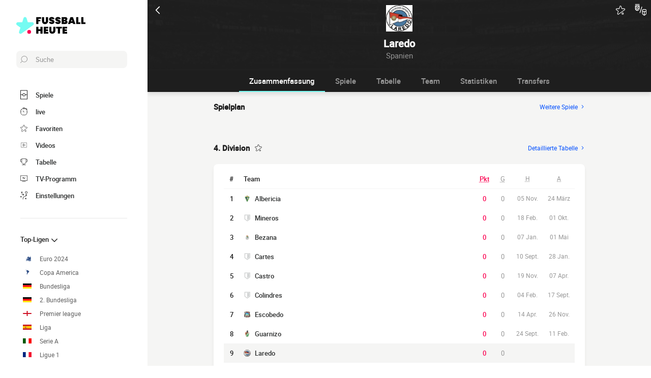

--- FILE ---
content_type: text/html; charset=UTF-8
request_url: https://www.fussballheute.de/kader/cd-laredo
body_size: 22587
content:
    
<!doctype html>
<html lang="de" class="no-js" >
<head>
    <meta charset="UTF-8">
    <meta name="viewport" content="width=device-width,minimum-scale=1,initial-scale=1,maximum-scale=1,user-scalable=no,viewport-fit=cover">

            <link rel="preconnect" href="https://www.googletagmanager.com">
    <link rel="preconnect dns-prefetch" href="https://www.googletagmanager.com">

                
                    <script>document.documentElement.classList.remove("no-js");</script>
    
                <style>body{background:#f4f6f9;-webkit-animation:-start 6s steps(1,end) 0s 1 normal both;-moz-animation:-start 6s steps(1,end) 0s 1 normal both;-ms-animation:-start 6s steps(1,end) 0s 1 normal both;animation:-start 6s steps(1,end) 0s 1 normal both}@-webkit-keyframes -start{from{visibility:hidden}to{visibility:visible}}@-moz-keyframes -start{from{visibility:hidden}to{visibility:visible}}@-ms-keyframes -start{from{visibility:hidden}to{visibility:visible}}@-o-keyframes -start{from{visibility:hidden}to{visibility:visible}}@keyframes -start{from{visibility:hidden}to{visibility:visible}}</style>
        <noscript><style>body{-webkit-animation:none;-moz-animation:none;-ms-animation:none;animation:none}</style></noscript>
                <link rel="stylesheet" href="/build/css/common.14816af5.css">
    
    <link rel="stylesheet" href="/build/css/team.fbc1cc2a.css">

                            

<title>Spiel Laredo: Die Übersicht der Resultate und der komplette Spielplan</title>
<meta name="description" content="Verfolge alle Spiele von Laredo live: die Tore, Ergebnisse, Statistiken..." />


<meta property="og:site_name" content="Fussball Heute" />
<meta property="og:url" content="https://www.fussballheute.de/kader/cd-laredo" />
<meta property="og:type" content="website" />
<meta property="og:title" content="Spiel Laredo: Die Übersicht der Resultate und der komplette Spielplan" />
<meta property="og:description" content="Verfolge alle Spiele von Laredo live: die Tore, Ergebnisse, Statistiken..." />
<meta property="og:image" content="https://www.fussballheute.de/build/favicons/android-icon-512x512.524fb1b9.png" />

    <link rel="canonical" href="https://www.fussballheute.de/kader/cd-laredo" />




<meta name="robots" content="max-image-preview:large">

<meta name="application-name" content="Fussball Heute">
<meta name="theme-color" content="#1a1a1a">
<meta name="msapplication-TileColor" content="#1a1a1a">
<meta name="msapplication-TileImage" content="https://www.fussballheute.de/build/favicons/mstile-144x144.png">
<meta name="msapplication-config" content="https://www.fussballheute.de/browserconfig.xml">

<meta name="twitter:widgets:theme" content="light">

<meta name="apple-mobile-web-app-title" content="Fussball Heute">
<meta name="apple-mobile-web-app-capable" content="yes" />

<link rel="apple-touch-startup-image" href="https://www.fussballheute.de/build/splashscreens/apple-splash-2048-2732.4254b258.jpg" media="(device-width: 1024px) and (device-height: 1366px) and (-webkit-device-pixel-ratio: 2) and (orientation: portrait)" />
<link rel="apple-touch-startup-image" href="https://www.fussballheute.de/build/splashscreens/apple-splash-2732-2048.b5d08808.jpg" media="(device-width: 1024px) and (device-height: 1366px) and (-webkit-device-pixel-ratio: 2) and (orientation: landscape)" />
<link rel="apple-touch-startup-image" href="https://www.fussballheute.de/build/splashscreens/apple-splash-1668-2388.4070bfe9.jpg" media="(device-width: 834px) and (device-height: 1194px) and (-webkit-device-pixel-ratio: 2) and (orientation: portrait)" />
<link rel="apple-touch-startup-image" href="https://www.fussballheute.de/build/splashscreens/apple-splash-2388-1668.463fc768.jpg" media="(device-width: 834px) and (device-height: 1194px) and (-webkit-device-pixel-ratio: 2) and (orientation: landscape)" />
<link rel="apple-touch-startup-image" href="https://www.fussballheute.de/build/splashscreens/apple-splash-1536-2048.51efda22.jpg" media="(device-width: 768px) and (device-height: 1024px) and (-webkit-device-pixel-ratio: 2) and (orientation: portrait)" />
<link rel="apple-touch-startup-image" href="https://www.fussballheute.de/build/splashscreens/apple-splash-2048-1536.e1b513c6.jpg" media="(device-width: 768px) and (device-height: 1024px) and (-webkit-device-pixel-ratio: 2) and (orientation: landscape)" />
<link rel="apple-touch-startup-image" href="https://www.fussballheute.de/build/splashscreens/apple-splash-1668-2224.f56d1180.jpg" media="(device-width: 834px) and (device-height: 1112px) and (-webkit-device-pixel-ratio: 2) and (orientation: portrait)" />
<link rel="apple-touch-startup-image" href="https://www.fussballheute.de/build/splashscreens/apple-splash-2224-1668.e19e26f9.jpg" media="(device-width: 834px) and (device-height: 1112px) and (-webkit-device-pixel-ratio: 2) and (orientation: landscape)" />
<link rel="apple-touch-startup-image" href="https://www.fussballheute.de/build/splashscreens/apple-splash-1620-2160.22f37e4f.jpg" media="(device-width: 810px) and (device-height: 1080px) and (-webkit-device-pixel-ratio: 2) and (orientation: portrait)" />
<link rel="apple-touch-startup-image" href="https://www.fussballheute.de/build/splashscreens/apple-splash-2160-1620.02c970dd.jpg" media="(device-width: 810px) and (device-height: 1080px) and (-webkit-device-pixel-ratio: 2) and (orientation: landscape)" />
<link rel="apple-touch-startup-image" href="https://www.fussballheute.de/build/splashscreens/apple-splash-1284-2778.6e7625ae.jpg" media="(device-width: 428px) and (device-height: 926px) and (-webkit-device-pixel-ratio: 3) and (orientation: portrait)" />
<link rel="apple-touch-startup-image" href="https://www.fussballheute.de/build/splashscreens/apple-splash-2778-1284.a5e9bfa9.jpg" media="(device-width: 428px) and (device-height: 926px) and (-webkit-device-pixel-ratio: 3) and (orientation: landscape)" />
<link rel="apple-touch-startup-image" href="https://www.fussballheute.de/build/splashscreens/apple-splash-1170-2532.d13c53f5.jpg" media="(device-width: 390px) and (device-height: 844px) and (-webkit-device-pixel-ratio: 3) and (orientation: portrait)" />
<link rel="apple-touch-startup-image" href="https://www.fussballheute.de/build/splashscreens/apple-splash-2532-1170.e9f69e63.jpg" media="(device-width: 390px) and (device-height: 844px) and (-webkit-device-pixel-ratio: 3) and (orientation: landscape)" />
<link rel="apple-touch-startup-image" href="https://www.fussballheute.de/build/splashscreens/apple-splash-1125-2436.f94507ae.jpg" media="(device-width: 375px) and (device-height: 812px) and (-webkit-device-pixel-ratio: 3) and (orientation: portrait)" />
<link rel="apple-touch-startup-image" href="https://www.fussballheute.de/build/splashscreens/apple-splash-2436-1125.2cd41e85.jpg" media="(device-width: 375px) and (device-height: 812px) and (-webkit-device-pixel-ratio: 3) and (orientation: landscape)" />
<link rel="apple-touch-startup-image" href="https://www.fussballheute.de/build/splashscreens/apple-splash-1242-2688.700be7d4.jpg" media="(device-width: 414px) and (device-height: 896px) and (-webkit-device-pixel-ratio: 3) and (orientation: portrait)" />
<link rel="apple-touch-startup-image" href="https://www.fussballheute.de/build/splashscreens/apple-splash-2688-1242.eef362e8.jpg" media="(device-width: 414px) and (device-height: 896px) and (-webkit-device-pixel-ratio: 3) and (orientation: landscape)" />
<link rel="apple-touch-startup-image" href="https://www.fussballheute.de/build/splashscreens/apple-splash-828-1792.2a73308c.jpg" media="(device-width: 414px) and (device-height: 896px) and (-webkit-device-pixel-ratio: 2) and (orientation: portrait)" />
<link rel="apple-touch-startup-image" href="https://www.fussballheute.de/build/splashscreens/apple-splash-1792-828.2ba54ac7.jpg" media="(device-width: 414px) and (device-height: 896px) and (-webkit-device-pixel-ratio: 2) and (orientation: landscape)" />
<link rel="apple-touch-startup-image" href="https://www.fussballheute.de/build/splashscreens/apple-splash-1242-2208.8550921b.jpg" media="(device-width: 414px) and (device-height: 736px) and (-webkit-device-pixel-ratio: 3) and (orientation: portrait)" />
<link rel="apple-touch-startup-image" href="https://www.fussballheute.de/build/splashscreens/apple-splash-2208-1242.aac7de0a.jpg" media="(device-width: 414px) and (device-height: 736px) and (-webkit-device-pixel-ratio: 3) and (orientation: landscape)" />
<link rel="apple-touch-startup-image" href="https://www.fussballheute.de/build/splashscreens/apple-splash-750-1334.23332bd6.jpg" media="(device-width: 375px) and (device-height: 667px) and (-webkit-device-pixel-ratio: 2) and (orientation: portrait)" />
<link rel="apple-touch-startup-image" href="https://www.fussballheute.de/build/splashscreens/apple-splash-1334-750.d2243b74.jpg" media="(device-width: 375px) and (device-height: 667px) and (-webkit-device-pixel-ratio: 2) and (orientation: landscape)" />
<link rel="apple-touch-startup-image" href="https://www.fussballheute.de/build/splashscreens/apple-splash-640-1136.9556f815.jpg" media="(device-width: 320px) and (device-height: 568px) and (-webkit-device-pixel-ratio: 2) and (orientation: portrait)" />
<link rel="apple-touch-startup-image" href="https://www.fussballheute.de/build/splashscreens/apple-splash-1136-640.9880002e.jpg" media="(device-width: 320px) and (device-height: 568px) and (-webkit-device-pixel-ratio: 2) and (orientation: landscape)" />
    

    <link rel="manifest" href="https://www.fussballheute.de/manifest.json">
    <link rel="apple-touch-icon" sizes="57x57" href="https://www.fussballheute.de/build/favicons/apple-icon-57x57.59495995.png">
<link rel="apple-touch-icon" sizes="60x60" href="https://www.fussballheute.de/build/favicons/apple-icon-60x60.0e356a56.png">
<link rel="apple-touch-icon" sizes="72x72" href="https://www.fussballheute.de/build/favicons/apple-icon-72x72.2dc06b67.png">
<link rel="apple-touch-icon" sizes="76x76" href="https://www.fussballheute.de/build/favicons/apple-icon-76x76.abab91ed.png">
<link rel="apple-touch-icon" sizes="114x114" href="https://www.fussballheute.de/build/favicons/apple-icon-114x114.ace40573.png">
<link rel="apple-touch-icon" sizes="120x120" href="https://www.fussballheute.de/build/favicons/apple-icon-120x120.9d3e4222.png">
<link rel="apple-touch-icon" sizes="144x144" href="https://www.fussballheute.de/build/favicons/apple-icon-144x144.22db2968.png">
<link rel="apple-touch-icon" sizes="152x152" href="https://www.fussballheute.de/build/favicons/apple-icon-152x152.df03876b.png">
<link rel="apple-touch-icon" sizes="180x180" href="https://www.fussballheute.de/build/favicons/apple-icon-180x180.51fe43b0.png">
<link rel="icon" type="image/png" sizes="192x192"  href="https://www.fussballheute.de/build/favicons/android-icon-192x192.b5872daf.png">
<link rel="icon" type="image/png" sizes="32x32" href="https://www.fussballheute.de/build/favicons/favicon-32x32.93f938cc.png">
<link rel="icon" type="image/png" sizes="96x96" href="https://www.fussballheute.de/build/favicons/favicon-96x96.17ab6cca.png">
<link rel="icon" type="image/png" sizes="16x16" href="https://www.fussballheute.de/build/favicons/favicon-16x16.967948b0.png">

        
<script type="application/ld+json">
    [
        {
            "@context": "https://schema.org",
            "@type": "BreadcrumbList",
            "itemListElement": [
                    {
        "@type": "ListItem",
        "position": 1,
        "name": "Fußball heute",
        "item": "https://www.fussballheute.de/"
    }
,
                    {
        "@type": "ListItem",
        "position": 2,
        "name": "Mannschaft",
        "item": "https://www.fussballheute.de/kader/"
    }
,
                    {
        "@type": "ListItem",
        "position": 3,
        "name": "Laredo",
        "item": "https://www.fussballheute.de/kader/cd-laredo"
    }

            ]
        }
        ,{
            "@context": "https://schema.org",
            "@type": "SportsTeam",
            "name": "Laredo",            "alternateName": "Laredo",
            "gender": "http://schema.org/Male",
            "mainEntityOfPage": "https://www.fussballheute.de/kader/cd-laredo",            "image": "https://assets-de.imgfoot.com/media/cache/150x150/club/laredo.png",
            "sport": "Soccer"
        }
    ]
</script>
            <script async src="https://pagead2.googlesyndication.com/pagead/js/adsbygoogle.js?client=ca-pub-5362994254812875" crossorigin="anonymous"></script>
    </head>
<body class="pageTeam  "       data-id="" data-page="team_show" data-website="Fussball Heute" data-privacyPolicyURL="https://www.fussballheute.de/kontakt" data-wpwebkey="e812a454706060fad821659d63533ac0227a903a1fd32eae0017fee0ef42a601"
      data-disqus='foot-direct'
    >
    <div class="container">
            
    
    <div class="headerIdentity">
    <div class="headerIdentity__top">
        <a id="navigationBack" class="headerIdentity__back" href="/">
            <svg xmlns="http://www.w3.org/2000/svg" viewBox="0 0 24 24" width="20" height="20">
            <title>zurück</title>
        <path class="shape" fill="currentColor" fill-rule="nonzero" d="M8 3c.3 0 .5.1.7.3l8 8c.4.4.4 1 0 1.4l-8 8a1 1 0 01-1.4 0 1 1 0 010-1.4l7.3-7.3-7.3-7.3a1 1 0 010-1.4c.2-.2.4-.3.7-.3z"/>
</svg>
        </a>

                    <div class="headerIdentity__icons">
                        <button aria-label="Push" class="push  hidden" data-id="2092604398776325496" data-type="teams">
    <svg xmlns="http://www.w3.org/2000/svg" viewBox="-22 -20 560 560" height="17" width="17">
    <path class="shape" fill="currentColor" stroke-width="50" stroke="currentColor" d="M468 432l-37-61c-17-28-26-61-26-94v-53c0-68-45-125-106-143V43a43 43 0 00-86 0v38c-61 18-106 75-106 143v53c0 33-9 66-26 94l-37 61a11 11 0 009 16h406a11 11 0 009-16zM189 469c12 25 37 43 67 43s55-18 67-43H189z"/>
</svg>
</button>

        <button aria-label="favorite" class="favorite  " data-id="2092604398776325496" data-type="teams" >
    <svg xmlns="http://www.w3.org/2000/svg" viewBox="-1 0 50 46"  width="18" height="18" stroke-width="3" class="favoriteSvg">
    <path class="shape" fill="currentColor" fill-rule="nonzero" d="M24 0c1.4 0 2.7 1 3.2 2.4L31 14.3c.1.5.6.8 1 .8l12.7-.1c1.4 0 2.6 1 3.1 2.3.5 1.4 0 2.9-1 3.7L13.1 45.1a4 4 0 01-1.9.6c-.7 0-1.3 0-1.9-.6a3.2 3.2 0 01-1.2-3.7l4-11.8c0-.4 0-1-.5-1.3L1.5 21C.3 20.2-.3 18.6.2 17.3a3.4 3.4 0 013-2.3l12.7.1c.6 0 1-.3 1.2-.8l3.8-11.9A3.3 3.3 0 0124 0zm11.8 37.3c2.4 0 4.3 2 4.3 4.2 0 2.3-1.9 4.2-4.3 4.2s-4.3-1.9-4.3-4.2c0-2.3 2-4.2 4.3-4.2z"/>
</svg>
</button>

        <a href="#" class="comparatorTrigger" data-modal="modalCompareTeam" data-id="tournamentStatTeamComparator">
            <svg xmlns="http://www.w3.org/2000/svg" viewBox="0 0 18 19" height="24" width="24">
    <g fill="none" fill-rule="evenodd" transform="translate(-3 -3)">
        <path class="shape" fill="currentColor" fill-rule="nonzero" d="M9.7 5H3.5c-.3 0-.5.2-.5.5V10c0 .5.1 1 .3 1.4v.1c.6 1.2 1.8 2 3.2 2 1.9 0 3.5-1.6 3.5-3.5V5.5v-.2L9.7 5zM4 10V8.7L6.7 6h1.6L4 10.3V10zm1.3-4L4 7.3V6h1.3zm-.9 5.3L9 6.7v1.6l-3.8 3.8a3 3 0 01-.8-.8zm2.1 1.2h-.3L9 9.7v.3c0 1.4-1.1 2.5-2.5 2.5zM13.7 7c-.3-.1-.5.1-.6.3l-3 9c-.1.3.1.5.3.6h.2c.2 0 .4-.1.5-.3l3-9c0-.2-.2-.5-.4-.6zM9.5 3h-6c-.3 0-.5.2-.5.5s.2.5.5.5h6c.3 0 .5-.2.5-.5S9.8 3 9.5 3zM19 11h-3a2 2 0 00-2 2v4.7c0 .7.3 1.3.9 1.7l2.3 1.6.2.1.2-.1 2.3-1.6c.6-.4.9-1 .9-1.7V13c.2-1.1-.7-2-1.8-2zm-3 1h3c.6 0 1 .4 1 1v1h-5v-1c0-.6.4-1 1-1zm-1 5.7V15h2v4.6l-1.6-1c-.2-.3-.4-.6-.4-.9zm4.6.8l-1.6 1V15h2v2.7c0 .3-.2.6-.4.8z"/>
    </g>
</svg>
        </a>
    
            </div>
            </div>

    <div class="headerIdentity__image ">
                            <img
            src="https://assets-de.imgfoot.com/media/cache/150x150/club/laredo.png"
            loading="lazy"
            alt="Laredo"
                        width="40"            height="40"        />
        

        <div class="headerIdentity__iconImage ">
            
        </div>
    </div>

    <div class="headerIdentity__titles">
                <h1>Laredo</h1>
        <div >
            <span>Spanien</span>
                    </div>
    </div>
</div>

        
<button class="menuClose">
    <svg xmlns="http://www.w3.org/2000/svg" viewBox="0 0 48 48" width="13" height="13">
    <path class="shape" fill="currentColor" fill-rule="evenodd" d="M45.3 0L24 21.3 2.7 0 0 2.7 21.3 24 0 45.3 2.7 48 24 26.7 45.3 48l2.7-2.7L26.7 24 48 2.7z"/>
</svg>
</button>

<div class="menu">
    <div class="menu__wrapperLogo">
        <a href="/" class="menu__logoWrapper">
                        <img
            src="https://www.fussballheute.de/build/images/logo_de.6ff4173f.svg"
            loading="lazy"
            alt="Fussball Heute"
            class="menu__logo menu__logo--white"            width="116"            height="34"        />
                            <img
            src="https://www.fussballheute.de/build/images/logo_black_de.33bd3d79.svg"
            loading="lazy"
            alt="Fussball Heute"
            class="menu__logo menu__logo--black"            width="136"            height="40"        />
            </a>
    </div>

    <nav class="menu__main">
        <button class="menu__search" data-modal="modalSearch">
            <svg xmlns="http://www.w3.org/2000/svg" viewBox="0 0 24 24" width="14" height="14">
    <path class="border" fill="currentColor" fill-rule="nonzero" d="M13.333 0C7.467 0 2.667 4.8 2.667 10.667c0 2.666.933 5.066 2.666 6.933L.267 22.667c-.267.266-.267.8 0 1.066C.4 23.867.533 24 .8 24c.133 0 .4-.133.533-.267L6.4 18.667c1.867 1.6 4.267 2.666 6.933 2.666C19.2 21.333 24 16.533 24 10.667 24 4.8 19.2 0 13.333 0zm0 19.733c-5.066 0-9.066-4.133-9.066-9.066C4.267 5.6 8.4 1.6 13.333 1.6c5.067 0 9.067 4.133 9.067 9.067.133 4.933-4 9.066-9.067 9.066z"/>
</svg>
            <span>Suche</span>
        </button>

        
<div class="menuBottom menuBottom--desktop">
    <ul>
                                    <li class="">
                    <a href="/"  
                       data-track-click="menuBottom" data-track-label="Spiele">
                        <svg xmlns="http://www.w3.org/2000/svg" viewBox="0 0 37 48" width="16" height="16">
    <path class="border" fill="#1e1e1e" d="M35.89 0c.8 0 1.33.53 1.33 1.33v45.34c0 .8-.53 1.33-1.33 1.33H1.33C.53 48 0 47.47 0 46.67V1.33C0 .53.53 0 1.33 0z"/>
    <path class="shape" fill="currentColor" d="M2.66 2.67h31.9v20h-8.1A8 8 0 0018.6 16a8 8 0 00-7.84 6.67H2.66v-20zM2.66 45.33v-20h8.1A8 8 0 0018.62 32a8 8 0 007.84-6.67h8.11v20H2.66z"/>
    <path class="shape" fill="currentColor" d="M23.93 24c0 2.93-2.4 5.33-5.32 5.33a5.34 5.34 0 010-10.66c2.92 0 5.32 2.4 5.32 5.33z"/>
</svg>
                        <span>Spiele</span>
                        <span></span>
                    </a>
                </li>
                                                <li class="menuBottom__item--live">
                    <a href="/livescore/"  
                       data-track-click="menuBottom" data-track-label="live">
                        <svg xmlns="http://www.w3.org/2000/svg" viewBox="0 0 31 34" width="22" height="22">
    <path class="border" fill="#1e1e1e" d="M28.28 10.05l1.24-1.4c.77-.92.62-2.16-.31-2.93l-4.17-3.4c-.93-.77-2.17-.62-2.94.3l-1.24 1.4c-.3-.16-.46-.16-.77-.31V2c0-1.08-.93-2.01-2-2.01h-5.42c-1.08 0-2 .93-2 2v1.86A15.36 15.36 0 000 18.55 15.5 15.5 0 0015.45 34a15.5 15.5 0 0015.46-15.45c0-3.1-.93-6.03-2.63-8.5z"/>
    <path class="shape" fill="currentColor" d="M15.45 4.64c7.73 0 13.91 6.18 13.91 13.9 0 7.58-6.18 13.91-13.9 13.91-7.73 0-13.91-6.18-13.91-13.9 0-7.73 6.18-13.91 13.9-13.91zm0 23.18c-.46 0-.77.3-.77.77v2.32c0 .46.31.77.77.77.47 0 .78-.3.78-.77v-2.32c0-.46-.31-.77-.78-.77zm-5.1-14.37c-.3.3-.3.77 0 1.08l3.71 3.7v.32c0 .92.62 1.54 1.55 1.54s1.54-.62 1.54-1.54c-.15-.93-.77-1.55-1.7-1.55h-.3l-3.71-3.55a.75.75 0 00-1.09 0zm17.47 4.32H25.5c-.46 0-.77.31-.77.78 0 .46.3.77.77.77h2.32c.46 0 .77-.31.77-.77 0-.47-.3-.78-.77-.78zm-22.41 0H3.09c-.46 0-.77.31-.77.78 0 .46.3.77.77.77h2.32c.46 0 .77-.31.77-.77 0-.47-.3-.78-.77-.78zM15.45 5.41c-.46 0-.77.3-.77.77V8.5c0 .46.31.77.77.77.47 0 .78-.3.78-.77V6.18c0-.46-.31-.77-.78-.77zm8.5-1.7l4.18 3.4c.15.15.15.3 0 .46l-.93 1.08a15.36 15.36 0 00-4.64-3.7l.93-1.24c.16-.16.31-.16.46 0zM18.24 1.7c.15 0 .3.15.3.3v1.4c-1.08-.15-2-.3-3.09-.3-1.08 0-2 .15-2.93.3V2c0-.15.15-.3.3-.3h5.42z"/>
</svg>
                        <span>live</span>
                        <span>    </span>
                    </a>
                </li>
                                                <li class="">
                    <a href="/favorit"  
                       data-track-click="menuBottom" data-track-label="Favoriten">
                        <svg xmlns="http://www.w3.org/2000/svg" viewBox="-1 0 50 46"  width="22" height="22" stroke-width="3" class="favoriteSvg">
    <path class="shape" fill="currentColor" fill-rule="nonzero" d="M24 0c1.4 0 2.7 1 3.2 2.4L31 14.3c.1.5.6.8 1 .8l12.7-.1c1.4 0 2.6 1 3.1 2.3.5 1.4 0 2.9-1 3.7L13.1 45.1a4 4 0 01-1.9.6c-.7 0-1.3 0-1.9-.6a3.2 3.2 0 01-1.2-3.7l4-11.8c0-.4 0-1-.5-1.3L1.5 21C.3 20.2-.3 18.6.2 17.3a3.4 3.4 0 013-2.3l12.7.1c.6 0 1-.3 1.2-.8l3.8-11.9A3.3 3.3 0 0124 0zm11.8 37.3c2.4 0 4.3 2 4.3 4.2 0 2.3-1.9 4.2-4.3 4.2s-4.3-1.9-4.3-4.2c0-2.3 2-4.2 4.3-4.2z"/>
</svg>
                        <span>Favoriten</span>
                        <span></span>
                    </a>
                </li>
                                                <li class="">
                    <a href="/zusammenfassung-spiel-video"  
                       data-track-click="menuBottom" data-track-label="Videos">
                        <svg xmlns="http://www.w3.org/2000/svg" viewBox="0 0 24 24" width="26" height="26">
<path class="border" fill="#1e1e1e" d="M21 5v14H3V5h18m0-1H3a1 1 0 0 0-1 1v14a1 1 0 0 0 1 1h18a1 1 0 0 0 1-1V5a1 1 0 0 0-1-1Z" />
<path class="shape" fill="currentColor" d="M21 5v14H3V5h18"/>
<path class="border" fill="#1e1e1e" d="m9.7 9 6 3-6 3V9m0-1a1 1 0 0 0-.6.1 1 1 0 0 0-.4.9v6a1 1 0 0 0 .4.8 1 1 0 0 0 .6.2.9.9 0 0 0 .4-.1l6-3a1 1 0 0 0 0-1.8l-6-3a1 1 0 0 0-.4-.1Z" />
</svg>
                        <span>Videos</span>
                        <span></span>
                    </a>
                </li>
                                                <li class="">
                    <a href="/tabelle"  
                       data-track-click="menuBottom" data-track-label="Tabelle">
                        <svg xmlns="http://www.w3.org/2000/svg" viewBox="0 0 48 43" width="22" height="22">
    <path class="border" fill="#1e1e1e" d="M40.68 2.39h-1.31v-1.2c0-.71-.48-1.19-1.2-1.19H9.55c-.71 0-1.19.48-1.19 1.2v1.19H7.04A6.98 6.98 0 000 9.42v7.4c0 3.94 3.1 7.04 7.04 7.04h1.55a15.6 15.6 0 0014.08 13.12v3.58H11.93c-.72 0-1.2.48-1.2 1.2 0 .71.48 1.19 1.2 1.19h23.86c.72 0 1.2-.48 1.2-1.2 0-.71-.48-1.19-1.2-1.19H25.05v-3.58c7.16-.6 13-6.08 14.08-13.12h1.55c3.82 0 7.04-3.1 7.04-7.04v-7.4c0-3.93-3.1-7.03-7.04-7.03zM8.35 21.47H7.04a4.58 4.58 0 01-4.65-4.65v-7.4a4.58 4.58 0 014.65-4.65h1.31v16.7zm36.98-4.65c0 2.5-2.02 4.65-4.65 4.65h-1.31V4.77h1.31c2.5 0 4.65 2.03 4.65 4.65v7.4z"/>
    <path class="shape" fill="currentColor" d="M36.98 21.47c0 7.28-5.84 13.13-13.12 13.13a13.09 13.09 0 01-13.12-13.13V2.4h26.24v19.08z"/>
</svg>
                        <span>Tabelle</span>
                        <span></span>
                    </a>
                </li>
                                                <li class="">
                    <a href="/fussballimtv"  
                       data-track-click="menuBottom" data-track-label="TV-Programm">
                        <svg xmlns="http://www.w3.org/2000/svg" viewBox="0 0 48 41" width="22" height="22">
    <path class="border" fill="#1e1e1e" d="M46.8 34.8H1.2c-.72 0-1.2-.48-1.2-1.2V1.2C0 .48.48 0 1.2 0h45.6c.72 0 1.2.48 1.2 1.2v32.4c0 .72-.48 1.2-1.2 1.2z"/>
    <path class="shape" fill="currentColor" d="M2.4 32.4h43.2v-30H2.4z"/>
    <path class="border" fill="#1e1e1e" d="M34.8 38.4c.68 0 1.14.42 1.2 1.07v.13c0 .72-.48 1.2-1.2 1.2H13.2c-.67 0-1.14-.42-1.2-1.07v-.13c0-.72.48-1.2 1.2-1.2h21.6zM22.8 12c.72 0 1.44.36 1.68 1.08l3.12 7.08 3.36-7.56c.12-.36.48-.6.96-.6h.1c.68.08 1.2.88.86 1.56l-3.6 8.16c-.24.6-.96 1.08-1.68 1.08h-.14c-.67-.05-1.32-.4-1.54-1.08l-3.24-7.32H20.4v7.2c0 .72-.48 1.2-1.2 1.2h-.13c-.65-.06-1.07-.53-1.07-1.2v-7.2h-2.4c-.72 0-1.2-.48-1.2-1.2v-.13c.06-.65.53-1.07 1.2-1.07z"/>
</svg>
                        <span>TV-Programm</span>
                        <span></span>
                    </a>
                </li>
                                                <li class="menuBottom__item--search">
                    <a href="#"  data-modal="modalSearch"
                       data-track-click="menuBottom" data-track-label="Suche">
                        <svg xmlns="http://www.w3.org/2000/svg" viewBox="0 0 24 24" width="22" height="22">
    <path class="border" fill="currentColor" fill-rule="nonzero" d="M13.333 0C7.467 0 2.667 4.8 2.667 10.667c0 2.666.933 5.066 2.666 6.933L.267 22.667c-.267.266-.267.8 0 1.066C.4 23.867.533 24 .8 24c.133 0 .4-.133.533-.267L6.4 18.667c1.867 1.6 4.267 2.666 6.933 2.666C19.2 21.333 24 16.533 24 10.667 24 4.8 19.2 0 13.333 0zm0 19.733c-5.066 0-9.066-4.133-9.066-9.066C4.267 5.6 8.4 1.6 13.333 1.6c5.067 0 9.067 4.133 9.067 9.067.133 4.933-4 9.066-9.067 9.066z"/>
</svg>
                        <span>Suche</span>
                        <span></span>
                    </a>
                </li>
                                                <li class="menuBottom__item--settings">
                    <a href="#"  data-modal="modalSettings"
                       data-track-click="menuBottom" data-track-label="Einstellungen">
                        <svg xmlns="http://www.w3.org/2000/svg" viewBox="0 0 21 24" width="22" height="22">
    <path class="shape" fill="currentColor" fill-rule="nonzero" d="M17.02 9.17a.55.55 0 01.82 0l2.1 1.93a.6.6 0 010 .84c-.11.12-.34.12-.46.12-.23 0-.35 0-.47-.12l-1.05-1.09v1.21c0 1.93-1.64 3.5-3.51 3.5h-.12a6.1 6.1 0 00-6.08 6.15v1.69c0 .36-.24.6-.59.6s-.58-.24-.58-.6v-1.7a7.27 7.27 0 017.25-7.23h.12c1.29 0 2.34-.96 2.34-2.29v-1.2l-1.05 1.08a.55.55 0 01-.82 0 .6.6 0 010-.84zm-3.04 10.49a.55.55 0 01.82 0l.94.96.93-.96a.55.55 0 01.82 0 .6.6 0 010 .84l-.7.97.93.96a.6.6 0 010 .85c-.11.12-.35.12-.46.12h-.11c-.17 0-.26-.02-.36-.12l-.94-.97-.93.97c-.12.12-.24.12-.47.12h-.1c-.17 0-.27-.02-.37-.12a.6.6 0 010-.85l.94-.96-.94-.97a.6.6 0 010-.84zm-13.8-5.3a.55.55 0 01.81 0l.94.96.94-.97a.55.55 0 01.82 0c.23.24.23.6.23.85l-.94.96.94.97a.6.6 0 010 .84c-.12.12-.35.12-.47.12-.23 0-.35 0-.47-.12l-.93-.96-.94.96c-.12.12-.23.12-.47.12-.23 0-.35 0-.46-.12a.6.6 0 010-.84l.93-.97-.93-.96a.6.6 0 010-.85zm4.32-8.2c.36 0 .59.23.59.6v.23c0 1.21 1.05 2.3 2.34 2.3h1.29L7.66 8.2a.6.6 0 010-.84.55.55 0 01.82 0l2.1 2.05a.6.6 0 010 .84l-2.1 2.05c-.12.12-.23.12-.47.12-.23 0-.35 0-.46-.12a.6.6 0 010-.84l1.05-1.09H7.43a3.47 3.47 0 01-3.51-3.5v-.12c0-.36.23-.6.58-.6zM17.5 0A3.58 3.58 0 0121 3.62c0 1.93-1.52 3.5-3.51 3.5a3.58 3.58 0 01-3.5-3.62c0-1.93 1.51-3.5 3.5-3.5zm0 1.2a2.38 2.38 0 00-2.34 2.42 2.38 2.38 0 002.34 2.41 2.38 2.38 0 002.34-2.41 2.38 2.38 0 00-2.34-2.41zm-14.97.25c.11-.24.58-.24.81 0l.94.96.94-.96a.55.55 0 01.82 0 .6.6 0 010 .84l-.94.97 1.17.96a.6.6 0 010 .85c-.12.12-.35.12-.47.12h-.1c-.17 0-.27-.02-.37-.12L4.4 4.1l-.94.97c-.12.12-.23.12-.47.12h-.1c-.17 0-.27-.02-.36-.12a.6.6 0 010-.85l.93-.96-.93-.97a.6.6 0 010-.84z"/>
</svg>
                        <span>Einstellungen</span>
                        <span></span>
                    </a>
                </li>
                        </ul>
</div>

        <ul class="menu__list">
                            <li class="menu__item menu__item--search">
                    <a href="#" class="" data-modal="modalSearch">
                        Suche
                                            </a>

                                    </li>
                            <li class="menu__item ">
                    <a href="/tabelle" class="open" >
                        Top-Ligen
                                                    <svg xmlns="http://www.w3.org/2000/svg" viewBox="0 0 24 24" width="16" height="16">
        <path class="shape" fill="currentColor" fill-rule="nonzero" d="M8 3c.3 0 .5.1.7.3l8 8c.4.4.4 1 0 1.4l-8 8a1 1 0 01-1.4 0 1 1 0 010-1.4l7.3-7.3-7.3-7.3a1 1 0 010-1.4c.2-.2.4-.3.7-.3z"/>
</svg>
                                            </a>

                                            <ul class="menu__sublist">
                                                            <li class="menu__subitem">
                                    <a href="/europa/europameisterschaft/" data-track-click="menuBurger" data-track-label="Euro 2024">
                                                                                                <img
            src="/images/flags/eu.svg"
            loading="lazy"
            alt="Euro 2024"
                        width="17"            height="10"        />
                                                                                    Euro 2024
                                    </a>
                                </li>
                                                                                                <li class="menu__subitem">
                                    <a href="/suedamerika/copa-america/" data-track-click="menuBurger" data-track-label="Copa America">
                                                                                                <img
            src="/images/flags/sa.svg"
            loading="lazy"
            alt="Copa America"
                        width="17"            height="10"        />
                                                                                    Copa America
                                    </a>
                                </li>
                                                                                                <li class="menu__subitem">
                                    <a href="/deutschland/bundesliga/" data-track-click="menuBurger" data-track-label="Bundesliga">
                                                                                                <img
            src="/images/flags/deu.svg"
            loading="lazy"
            alt="Bundesliga"
                        width="17"            height="10"        />
                                                                                    Bundesliga
                                    </a>
                                </li>
                                                                                                <li class="menu__subitem">
                                    <a href="/deutschland/2-bundesliga/" data-track-click="menuBurger" data-track-label="2. Bundesliga">
                                                                                                <img
            src="/images/flags/deu.svg"
            loading="lazy"
            alt="2. Bundesliga"
                        width="17"            height="10"        />
                                                                                    2. Bundesliga
                                    </a>
                                </li>
                                                                                                <li class="menu__subitem">
                                    <a href="/england/premier-league/" data-track-click="menuBurger" data-track-label="Premier league">
                                                                                                <img
            src="/images/flags/eng.svg"
            loading="lazy"
            alt="Premier league"
                        width="17"            height="10"        />
                                                                                    Premier league
                                    </a>
                                </li>
                                                                                                <li class="menu__subitem">
                                    <a href="/spanien/la-liga/" data-track-click="menuBurger" data-track-label="Liga">
                                                                                                <img
            src="/images/flags/esp.svg"
            loading="lazy"
            alt="Liga"
                        width="17"            height="10"        />
                                                                                    Liga
                                    </a>
                                </li>
                                                                                                <li class="menu__subitem">
                                    <a href="/italien/serie-a/" data-track-click="menuBurger" data-track-label="Serie A">
                                                                                                <img
            src="/images/flags/ita.svg"
            loading="lazy"
            alt="Serie A"
                        width="17"            height="10"        />
                                                                                    Serie A
                                    </a>
                                </li>
                                                                                                <li class="menu__subitem">
                                    <a href="/frankreich/ligue-1/" data-track-click="menuBurger" data-track-label="Ligue 1">
                                                                                                <img
            src="/images/flags/fra.svg"
            loading="lazy"
            alt="Ligue 1"
                        width="17"            height="10"        />
                                                                                    Ligue 1
                                    </a>
                                </li>
                                                                                                <li class="menu__subitem">
                                    <a href="/europa/uefa-champions-league/" data-track-click="menuBurger" data-track-label="UEFA Champions League">
                                                                                                <img
            src="/images/flags/eu.svg"
            loading="lazy"
            alt="UEFA Champions League"
                        width="17"            height="10"        />
                                                                                    UEFA Champions League
                                    </a>
                                </li>
                                                                                                <li class="menu__subitem">
                                    <a href="/europa/uefa-europa-league/" data-track-click="menuBurger" data-track-label="UEFA Europa League">
                                                                                                <img
            src="/images/flags/eu.svg"
            loading="lazy"
            alt="UEFA Europa League"
                        width="17"            height="10"        />
                                                                                    UEFA Europa League
                                    </a>
                                </li>
                                                                            <li class="marginTop--2">
                                            <a href="/tabelle" 
    class="button     button--narrow button--border button--secondary"
      data-track-click="menuBurger" data-track-label="all_competitions"
>
    Mehr Ligen
</a>
                                        </li>
                                                                                        </ul>
                                    </li>
                            <li class="menu__item menu__item--settings">
                    <a href="#" class="" data-modal="modalSettings">
                        Einstellungen
                                            </a>

                                    </li>
                    </ul>
    </nav>

    <div class="menu__app hidden">
        <span>Füge Fussball Heute deinem Startbildschirm hinzu</span>

        <button class="menu__pwa">
            <svg xmlns="http://www.w3.org/2000/svg" viewBox="0 0 29 28" width="20" height="20">
                <path fill="#75fbf2" d="M28.59 10.61a2.53 2.53 0 00-2.41-1.75l-7.04.06-2.08-6.64a2.53 2.53 0 00-4.82 0l-2.08 6.71-7.03-.07a2.53 2.53 0 00-1.5 4.56l5.66 4.1-2.21 6.64a2.46 2.46 0 002.41 3.26c.52 0 1.04-.2 1.5-.46l18.68-13.54a2.47 2.47 0 00.92-2.87z"/>
                <path fill="#fb0653" d="M21.29 27.48a3.06 3.06 0 110-6.12 3.06 3.06 0 010 6.12z"/>
            </svg>
            <span>Hinzufügen</span>
        </button>
    </div>

</div>

<div class="menuOverlay"></div>

        <div class="content">
                <div class="loaderMore loaderMore--hidden">
    <div class="loaderMore__image ballAnimated">
        <svg xmlns="http://www.w3.org/2000/svg" xmlns:xlink="http://www.w3.org/1999/xlink" viewBox="0 0 24 24" width="24" height="24" shape-rendering="geometricPrecision" text-rendering="geometricPrecision">
    <style>
        <![CDATA[
            .ball {
                animation: rotateAnimation 1550ms linear infinite normal forwards
            }
            @keyframes rotateAnimation {
                0% { transform: translate(11.999800px, 12px) rotate(0deg); }
                100% { transform: translate(11.999800px, 12px) rotate(360deg); }
            }
        ]]>
    </style>
    <g class="ball" transform="translate(11.999800,12) rotate(0)">
        <path d="M14.298800,21.207000C13.879800,20.762000,13.346800,20.453000,12.749800,20.326000L12.749800,14.894000C13.283800,14.756000,13.763800,14.482000,14.138800,14.101000L18.835800,16.812000C18.646800,17.393000,18.646800,18.008000,18.822800,18.595000C17.607800,19.853000,16.048800,20.770000,14.298800,21.207000L14.298800,21.207000ZM5.176800,18.595000C5.352800,18.009000,5.353800,17.393000,5.163800,16.812000L9.861800,14.101000C10.236800,14.482000,10.715800,14.756000,11.249800,14.894000L11.249800,20.326000C10.652800,20.452000,10.118800,20.761000,9.699800,21.207000C7.950800,20.770000,6.392800,19.852000,5.176800,18.595000L5.176800,18.595000ZM9.699800,2.793000C10.118800,3.239000,10.652800,3.548000,11.249800,3.674000L11.249800,9.106000C10.715800,9.244000,10.236800,9.518000,9.861800,9.899000L5.163800,7.187000C5.353800,6.607000,5.352800,5.991000,5.176800,5.405000C6.392800,4.148000,7.950800,3.230000,9.699800,2.793000L9.699800,2.793000ZM18.822800,5.405000C18.646800,5.992000,18.645800,6.608000,18.835800,7.187000L14.138800,9.899000C13.763800,9.518000,13.283800,9.244000,12.749800,9.106000L12.749800,3.674000C13.346800,3.547000,13.879800,3.238000,14.298800,2.793000C16.048800,3.230000,17.607800,4.147000,18.822800,5.405000L18.822800,5.405000ZM4.413800,15.514000C4.005800,15.059000,3.470800,14.751000,2.873800,14.611000C2.635800,13.780000,2.499800,12.906000,2.499800,12C2.499800,11.094000,2.635800,10.220000,2.873800,9.389000C3.470800,9.249000,4.005800,8.940000,4.413800,8.486000L9.119800,11.203000C9.049800,11.459000,8.999800,11.723000,8.999800,12C8.999800,12.277000,9.049800,12.541000,9.119800,12.797000L4.413800,15.514000ZM19.585800,15.514000L14.879800,12.797000C14.949800,12.541000,14.999800,12.277000,14.999800,12C14.999800,11.723000,14.949800,11.459000,14.879800,11.203000L19.585800,8.486000C19.993800,8.940000,20.528800,9.249000,21.125800,9.389000C21.363800,10.220000,21.499800,11.094000,21.499800,12C21.499800,12.906000,21.363800,13.780000,21.125800,14.611000C20.528800,14.751000,19.993800,15.059000,19.585800,15.514000L19.585800,15.514000ZM11.999800,1C5.924800,1,0.999800,5.925000,0.999800,12C0.999800,18.075000,5.924800,23,11.999800,23C18.074800,23,22.999800,18.075000,22.999800,12C22.999800,5.925000,18.074800,1,11.999800,1L11.999800,1Z" transform="translate(-11.999800,-12)" fill="currentColor" fill-rule="evenodd" stroke="none" stroke-width="1" />
    </g>
</svg>
    </div>
</div>
    <div class="tabs tabs--menu tabs--scrollable">
        <nav class="tabs__links">
            <a href="#tabSummary" class="isActive">
                Zusammenfassung
            </a>
            <a href="#tabMatches">
                Spiele
            </a>
            <a href="#tabStandings">
                Tabelle
            </a>
            <a href="#tabSquad">
                Team
            </a>
            <a href="#tabStats">
                Statistiken
            </a>
                            <a href="#tabTransfers">
                    Transfers
                </a>
                                    <span class="tabs__indicator"></span>
        </nav>

        <div class="tabs__contents">
            <div id="tabSummary" class="isActive">
                    <div data-live="1">
        <div class="titleCard " >
    <div class="titleCard__textWrapper">
        
        
         <h2 class="titleCard__text">Spielplan</h2>

                
            </div>

            <a href="#tabMatches" class="titleCard__extraLinkHref "  >
            <span>Weitere Spiele</span>
            <svg xmlns="http://www.w3.org/2000/svg" viewBox="0 0 24 24" width="14" height="14">
        <path class="shape" fill="currentColor" fill-rule="nonzero" d="M8 3c.3 0 .5.1.7.3l8 8c.4.4.4 1 0 1.4l-8 8a1 1 0 01-1.4 0 1 1 0 010-1.4l7.3-7.3-7.3-7.3a1 1 0 010-1.4c.2-.2.4-.3.7-.3z"/>
</svg>
        </a>
    </div>

        <div class="scrollableCards" data-groupid="372486800690996501">
                                                                            </div>
    </div>


    
    <div class="titleCard " >
    <div class="titleCard__textWrapper">
                    <a href="/spanien/4-division/" class="titleCard__textHref" >
        
        
         <h2 class="titleCard__text">4. Division</h2>

                    </a>
                
                    <div class="titleCard__favorite">
                        <button aria-label="favorite" class="favorite  " data-id="372486800690996501" data-type="competitions" >
    <svg xmlns="http://www.w3.org/2000/svg" viewBox="-1 0 50 46"  width="14" height="14" stroke-width="3" class="favoriteSvg">
    <path class="shape" fill="currentColor" fill-rule="nonzero" d="M24 0c1.4 0 2.7 1 3.2 2.4L31 14.3c.1.5.6.8 1 .8l12.7-.1c1.4 0 2.6 1 3.1 2.3.5 1.4 0 2.9-1 3.7L13.1 45.1a4 4 0 01-1.9.6c-.7 0-1.3 0-1.9-.6a3.2 3.2 0 01-1.2-3.7l4-11.8c0-.4 0-1-.5-1.3L1.5 21C.3 20.2-.3 18.6.2 17.3a3.4 3.4 0 013-2.3l12.7.1c.6 0 1-.3 1.2-.8l3.8-11.9A3.3 3.3 0 0124 0zm11.8 37.3c2.4 0 4.3 2 4.3 4.2 0 2.3-1.9 4.2-4.3 4.2s-4.3-1.9-4.3-4.2c0-2.3 2-4.2 4.3-4.2z"/>
</svg>
</button>
    
            </div>
            </div>

            <a href="#tabStandings" class="titleCard__extraLinkHref "  >
            <span>Detaillierte Tabelle</span>
            <svg xmlns="http://www.w3.org/2000/svg" viewBox="0 0 24 24" width="14" height="14">
        <path class="shape" fill="currentColor" fill-rule="nonzero" d="M8 3c.3 0 .5.1.7.3l8 8c.4.4.4 1 0 1.4l-8 8a1 1 0 01-1.4 0 1 1 0 010-1.4l7.3-7.3-7.3-7.3a1 1 0 010-1.4c.2-.2.4-.3.7-.3z"/>
</svg>
        </a>
    </div>

            <div class="card">
        <div id="standings1704717985453164991short" class="standings standings--total standings--shortMode">
            <div class="tableWrapper">
                <table class="table">
                    <thead>
                        <tr>
                                                        <th class="standings__rank">#</th>
                            <th class="standings__team">Team</th>
                                                        <th class="standings__highlight"><abbr title="Punkte">Pkt</abbr></th>
                            <th class="standings__acronym"><abbr title="Spiele absolviert">G</abbr></th>
                                                            <th class="standings__match"><abbr title="Zuhause">H</abbr></th>
                                <th class="standings__match"><abbr title="Auswärts">A</abbr></th>
                                                    </tr>
                    </thead>
                    <tbody>
                                                                                                                                                                                            
                            <tr class="ranking--qualifying">
                                                                <td class="standings__rank">
                                    1
                                </td>
                                <td class="standings__team">
                                    <a href="/kader/sd-atletico-albericia" >
                                                    <img
            src="https://assets-de.imgfoot.com/media/cache/60x60/club/atletico-albericia.png"
            loading="lazy"
            alt="Albericia"
                        width="14"            height="14"        />
    
                                        Albericia
                                    </a>
                                </td>
                                                                <td class="standings__highlight">0</td>
                                <td>0</td>
                                                                                                                                                    <td class="standings__match">
                                                                                            <a href="/livescore/2369031032322463682-laredo-vs-atletico-albericia" >
                                                                                                            <span class="standings__match__date ">05 Nov.</span>
                                                                                                    </a>
                                                                                    </td>
                                                                                                                    <td class="standings__match">
                                                                                            <a href="/livescore/4433933446264049221-atletico-albericia-vs-laredo" >
                                                                                                            <span class="standings__match__date ">24 März</span>
                                                                                                    </a>
                                                                                    </td>
                                                                                                </tr>
                                                                                                                                                                                                                    
                            <tr class="ranking--qualifying--2">
                                                                <td class="standings__rank">
                                    2
                                </td>
                                <td class="standings__team">
                                    <a href="/kader/cd-atletico-mineros-reocin" >
                                                    <img
            src="/build/images/default_club_gray.e4f774f5.png"
            loading="lazy"
            alt="Mineros"
                        width="14"            height="14"        />
    
                                        Mineros
                                    </a>
                                </td>
                                                                <td class="standings__highlight">0</td>
                                <td>0</td>
                                                                                                                                                    <td class="standings__match">
                                                                                            <a href="/livescore/4040891632197652788-laredo-vs-atletico-mineros" >
                                                                                                            <span class="standings__match__date ">18 Feb.</span>
                                                                                                    </a>
                                                                                    </td>
                                                                                                                    <td class="standings__match">
                                                                                            <a href="/livescore/3903446142720447809-atletico-mineros-vs-laredo" >
                                                                                                            <span class="standings__match__date ">01 Okt.</span>
                                                                                                    </a>
                                                                                    </td>
                                                                                                </tr>
                                                                                                                                                                                                                    
                            <tr class="ranking--qualifying--2">
                                                                <td class="standings__rank">
                                    3
                                </td>
                                <td class="standings__team">
                                    <a href="/kader/cd-bezana" >
                                                    <img
            src="https://assets-de.imgfoot.com/media/cache/60x60/club/bezana.png"
            loading="lazy"
            alt="Bezana"
                        width="14"            height="14"        />
    
                                        Bezana
                                    </a>
                                </td>
                                                                <td class="standings__highlight">0</td>
                                <td>0</td>
                                                                                                                                                    <td class="standings__match">
                                                                                            <a href="/livescore/3445114939252709523-laredo-vs-bezana" >
                                                                                                            <span class="standings__match__date ">07 Jan.</span>
                                                                                                    </a>
                                                                                    </td>
                                                                                                                    <td class="standings__match">
                                                                                            <a href="/livescore/5128599357209484806-bezana-vs-laredo" >
                                                                                                            <span class="standings__match__date ">01 Mai</span>
                                                                                                    </a>
                                                                                    </td>
                                                                                                </tr>
                                                                                                                                                                                                                    
                            <tr class="ranking--qualifying--2">
                                                                <td class="standings__rank">
                                    4
                                </td>
                                <td class="standings__team">
                                    <a href="/kader/uc-cartes" >
                                                    <img
            src="/build/images/default_club_gray.e4f774f5.png"
            loading="lazy"
            alt="Cartes"
                        width="14"            height="14"        />
    
                                        Cartes
                                    </a>
                                </td>
                                                                <td class="standings__highlight">0</td>
                                <td>0</td>
                                                                                                                                                    <td class="standings__match">
                                                                                            <a href="/livescore/4222407164618356161-laredo-vs-cartes" >
                                                                                                            <span class="standings__match__date ">10 Sept.</span>
                                                                                                    </a>
                                                                                    </td>
                                                                                                                    <td class="standings__match">
                                                                                            <a href="/livescore/6605828821458763537-cartes-vs-laredo" >
                                                                                                            <span class="standings__match__date ">28 Jan.</span>
                                                                                                    </a>
                                                                                    </td>
                                                                                                </tr>
                                                                                                                                                                                                                    
                            <tr class="ranking--qualifying--2">
                                                                <td class="standings__rank">
                                    5
                                </td>
                                <td class="standings__team">
                                    <a href="/kader/castro-fc" >
                                                    <img
            src="/build/images/default_club_gray.e4f774f5.png"
            loading="lazy"
            alt="Castro"
                        width="14"            height="14"        />
    
                                        Castro
                                    </a>
                                </td>
                                                                <td class="standings__highlight">0</td>
                                <td>0</td>
                                                                                                                                                    <td class="standings__match">
                                                                                            <a href="/livescore/973524758438442188-laredo-vs-castro" >
                                                                                                            <span class="standings__match__date ">19 Nov.</span>
                                                                                                    </a>
                                                                                    </td>
                                                                                                                    <td class="standings__match">
                                                                                            <a href="/livescore/2745956859270546475-castro-vs-laredo" >
                                                                                                            <span class="standings__match__date ">07 Apr.</span>
                                                                                                    </a>
                                                                                    </td>
                                                                                                </tr>
                                                                                                                                                        
                            <tr class="">
                                                                <td class="standings__rank">
                                    6
                                </td>
                                <td class="standings__team">
                                    <a href="/kader/cd-colindres" >
                                                    <img
            src="/build/images/default_club_gray.e4f774f5.png"
            loading="lazy"
            alt="Colindres"
                        width="14"            height="14"        />
    
                                        Colindres
                                    </a>
                                </td>
                                                                <td class="standings__highlight">0</td>
                                <td>0</td>
                                                                                                                                                    <td class="standings__match">
                                                                                            <a href="/livescore/8567633196426940773-laredo-vs-colindres" >
                                                                                                            <span class="standings__match__date ">04 Feb.</span>
                                                                                                    </a>
                                                                                    </td>
                                                                                                                    <td class="standings__match">
                                                                                            <a href="/livescore/127746762234912953-colindres-vs-laredo" >
                                                                                                            <span class="standings__match__date ">17 Sept.</span>
                                                                                                    </a>
                                                                                    </td>
                                                                                                </tr>
                                                                                                                                                        
                            <tr class="">
                                                                <td class="standings__rank">
                                    7
                                </td>
                                <td class="standings__team">
                                    <a href="/kader/union-montanesa-escobedo" >
                                                    <img
            src="https://assets-de.imgfoot.com/media/cache/60x60/club/escobedo.png"
            loading="lazy"
            alt="Escobedo"
                        width="14"            height="14"        />
    
                                        Escobedo
                                    </a>
                                </td>
                                                                <td class="standings__highlight">0</td>
                                <td>0</td>
                                                                                                                                                    <td class="standings__match">
                                                                                            <a href="/livescore/4394072056340580525-laredo-vs-escobedo" >
                                                                                                            <span class="standings__match__date ">14 Apr.</span>
                                                                                                    </a>
                                                                                    </td>
                                                                                                                    <td class="standings__match">
                                                                                            <a href="/livescore/3430977133979681775-escobedo-vs-laredo" >
                                                                                                            <span class="standings__match__date ">26 Nov.</span>
                                                                                                    </a>
                                                                                    </td>
                                                                                                </tr>
                                                                                                                                                        
                            <tr class="">
                                                                <td class="standings__rank">
                                    8
                                </td>
                                <td class="standings__team">
                                    <a href="/kader/cd-guarnizo" >
                                                    <img
            src="https://assets-de.imgfoot.com/media/cache/60x60/club/cultural-guarnizo.png"
            loading="lazy"
            alt="Guarnizo"
                        width="14"            height="14"        />
    
                                        Guarnizo
                                    </a>
                                </td>
                                                                <td class="standings__highlight">0</td>
                                <td>0</td>
                                                                                                                                                    <td class="standings__match">
                                                                                            <a href="/livescore/3482290223669847385-laredo-vs-guarnizo" >
                                                                                                            <span class="standings__match__date ">24 Sept.</span>
                                                                                                    </a>
                                                                                    </td>
                                                                                                                    <td class="standings__match">
                                                                                            <a href="/livescore/5356244541673525369-guarnizo-vs-laredo" >
                                                                                                            <span class="standings__match__date ">11 Feb.</span>
                                                                                                    </a>
                                                                                    </td>
                                                                                                </tr>
                                                                                                                                                                                                                    
                            <tr class="active">
                                                                <td class="standings__rank">
                                    9
                                </td>
                                <td class="standings__team">
                                    <a href="/kader/cd-laredo" >
                                                    <img
            src="https://assets-de.imgfoot.com/media/cache/60x60/club/laredo.png"
            loading="lazy"
            alt="Laredo"
                        width="14"            height="14"        />
    
                                        Laredo
                                    </a>
                                </td>
                                                                <td class="standings__highlight">0</td>
                                <td>0</td>
                                                                                                                                                    <td class="standings__match">
                                                                                    </td>
                                                                                                                    <td class="standings__match">
                                                                                    </td>
                                                                                                </tr>
                                                                                                                                                        
                            <tr class="">
                                                                <td class="standings__rank">
                                    10
                                </td>
                                <td class="standings__team">
                                    <a href="/kader/cd-naval" >
                                                    <img
            src="/build/images/default_club_gray.e4f774f5.png"
            loading="lazy"
            alt="Naval"
                        width="14"            height="14"        />
    
                                        Naval
                                    </a>
                                </td>
                                                                <td class="standings__highlight">0</td>
                                <td>0</td>
                                                                                                                                                    <td class="standings__match">
                                                                                            <a href="/livescore/447723358552344736-laredo-vs-naval" >
                                                                                                            <span class="standings__match__date ">03 Dez.</span>
                                                                                                    </a>
                                                                                    </td>
                                                                                                                    <td class="standings__match">
                                                                                            <a href="/livescore/8580799478482786956-naval-vs-laredo" >
                                                                                                            <span class="standings__match__date ">21 Apr.</span>
                                                                                                    </a>
                                                                                    </td>
                                                                                                </tr>
                                                                                                                                                        
                            <tr class="">
                                                                <td class="standings__rank">
                                    11
                                </td>
                                <td class="standings__team">
                                    <a href="/kader/sd-revilla" >
                                                    <img
            src="/build/images/default_club_gray.e4f774f5.png"
            loading="lazy"
            alt="Revilla"
                        width="14"            height="14"        />
    
                                        Revilla
                                    </a>
                                </td>
                                                                <td class="standings__highlight">0</td>
                                <td>0</td>
                                                                                                                                                    <td class="standings__match">
                                                                                            <a href="/livescore/4923866416462678708-laredo-vs-revilla" >
                                                                                                            <span class="standings__match__date ">12 Mai</span>
                                                                                                    </a>
                                                                                    </td>
                                                                                                                    <td class="standings__match">
                                                                                            <a href="/livescore/5986097275242065675-revilla-vs-laredo" >
                                                                                                            <span class="standings__match__date ">21 Jan.</span>
                                                                                                    </a>
                                                                                    </td>
                                                                                                </tr>
                                                                                                                                                        
                            <tr class="">
                                                                <td class="standings__rank">
                                    12
                                </td>
                                <td class="standings__team">
                                    <a href="/kader/cd-siete-villas" >
                                                    <img
            src="/build/images/default_club_gray.e4f774f5.png"
            loading="lazy"
            alt="Siete Villas"
                        width="14"            height="14"        />
    
                                        Siete Villas
                                    </a>
                                </td>
                                                                <td class="standings__highlight">0</td>
                                <td>0</td>
                                                                                                                                                    <td class="standings__match">
                                                                                            <a href="/livescore/3213740696308274415-laredo-vs-siete-villas" >
                                                                                                            <span class="standings__match__date ">03 März</span>
                                                                                                    </a>
                                                                                    </td>
                                                                                                                    <td class="standings__match">
                                                                                            <a href="/livescore/1275537382773581019-siete-villas-vs-laredo" >
                                                                                                            <span class="standings__match__date ">15 Okt.</span>
                                                                                                    </a>
                                                                                    </td>
                                                                                                </tr>
                                                                                                                                                        
                            <tr class="">
                                                                <td class="standings__rank">
                                    13
                                </td>
                                <td class="standings__team">
                                    <a href="/kader/sd-solares" >
                                                    <img
            src="/build/images/default_club_gray.e4f774f5.png"
            loading="lazy"
            alt="Solares"
                        width="14"            height="14"        />
    
                                        Solares
                                    </a>
                                </td>
                                                                <td class="standings__highlight">0</td>
                                <td>0</td>
                                                                                                                                                    <td class="standings__match">
                                                                                            <a href="/livescore/1686799562723742633-laredo-vs-solares" >
                                                                                                            <span class="standings__match__date ">28 Apr.</span>
                                                                                                    </a>
                                                                                    </td>
                                                                                                                    <td class="standings__match">
                                                                                            <a href="/livescore/5801990090505302459-solares-vs-laredo" >
                                                                                                            <span class="standings__match__date ">17 Dez.</span>
                                                                                                    </a>
                                                                                    </td>
                                                                                                </tr>
                                                                                                                                                        
                            <tr class="">
                                                                <td class="standings__rank">
                                    14
                                </td>
                                <td class="standings__team">
                                    <a href="/kader/ud-samano" >
                                                    <img
            src="/build/images/default_club_gray.e4f774f5.png"
            loading="lazy"
            alt="Sámano"
                        width="14"            height="14"        />
    
                                        Sámano
                                    </a>
                                </td>
                                                                <td class="standings__highlight">0</td>
                                <td>0</td>
                                                                                                                                                    <td class="standings__match">
                                                                                            <a href="/livescore/951597481024338772-laredo-vs-samano" >
                                                                                                            <span class="standings__match__date ">08 Okt.</span>
                                                                                                    </a>
                                                                                    </td>
                                                                                                                    <td class="standings__match">
                                                                                            <a href="/livescore/4958605506206711123-samano-vs-laredo" >
                                                                                                            <span class="standings__match__date ">25 Feb.</span>
                                                                                                    </a>
                                                                                    </td>
                                                                                                </tr>
                                                                                                                                                        
                            <tr class="">
                                                                <td class="standings__rank">
                                    15
                                </td>
                                <td class="standings__team">
                                    <a href="/kader/sd-torina" >
                                                    <img
            src="/build/images/default_club_gray.e4f774f5.png"
            loading="lazy"
            alt="Torina"
                        width="14"            height="14"        />
    
                                        Torina
                                    </a>
                                </td>
                                                                <td class="standings__highlight">0</td>
                                <td>0</td>
                                                                                                                                                    <td class="standings__match">
                                                                                            <a href="/livescore/6374830127007085682-laredo-vs-torina" >
                                                                                                            <span class="standings__match__date ">17 März</span>
                                                                                                    </a>
                                                                                    </td>
                                                                                                                    <td class="standings__match">
                                                                                            <a href="/livescore/1198415487723171765-torina-vs-laredo" >
                                                                                                            <span class="standings__match__date ">29 Okt.</span>
                                                                                                    </a>
                                                                                    </td>
                                                                                                </tr>
                                                                                                                                                                                                                    
                            <tr class="ranking--relegation">
                                                                <td class="standings__rank">
                                    16
                                </td>
                                <td class="standings__team">
                                    <a href="/kader/cd-tropezon" >
                                                    <img
            src="/build/images/default_club_gray.e4f774f5.png"
            loading="lazy"
            alt="Tropezón"
                        width="14"            height="14"        />
    
                                        Tropezón
                                    </a>
                                </td>
                                                                <td class="standings__highlight">0</td>
                                <td>0</td>
                                                                                                                                                    <td class="standings__match">
                                                                                            <a href="/livescore/4838452771622068786-laredo-vs-tropezon" >
                                                                                                            <span class="standings__match__date ">14 Jan.</span>
                                                                                                    </a>
                                                                                    </td>
                                                                                                                    <td class="standings__match">
                                                                                            <a href="/livescore/474984361193098979-tropezon-vs-laredo" >
                                                                                                            <span class="standings__match__date ">05 Mai</span>
                                                                                                    </a>
                                                                                    </td>
                                                                                                </tr>
                                                                                                                                                                                                                    
                            <tr class="ranking--relegation">
                                                                <td class="standings__rank">
                                    17
                                </td>
                                <td class="standings__team">
                                    <a href="/kader/velarde-cf" >
                                                    <img
            src="/build/images/default_club_gray.e4f774f5.png"
            loading="lazy"
            alt="Velarde"
                        width="14"            height="14"        />
    
                                        Velarde
                                    </a>
                                </td>
                                                                <td class="standings__highlight">0</td>
                                <td>0</td>
                                                                                                                                                    <td class="standings__match">
                                                                                            <a href="/livescore/814820981333823481-laredo-vs-velarde" >
                                                                                                            <span class="standings__match__date ">22 Okt.</span>
                                                                                                    </a>
                                                                                    </td>
                                                                                                                    <td class="standings__match">
                                                                                            <a href="/livescore/1159981818299490941-velarde-vs-laredo" >
                                                                                                            <span class="standings__match__date ">10 März</span>
                                                                                                    </a>
                                                                                    </td>
                                                                                                </tr>
                                                                                                                                                                                                                    
                            <tr class="ranking--relegation">
                                                                <td class="standings__rank">
                                    18
                                </td>
                                <td class="standings__team">
                                    <a href="/kader/cf-vimenor" >
                                                    <img
            src="/build/images/default_club_gray.e4f774f5.png"
            loading="lazy"
            alt="Vimenor"
                        width="14"            height="14"        />
    
                                        Vimenor
                                    </a>
                                </td>
                                                                <td class="standings__highlight">0</td>
                                <td>0</td>
                                                                                                                                                    <td class="standings__match">
                                                                                            <a href="/livescore/8058206829142197474-laredo-vs-vimenor" >
                                                                                                            <span class="standings__match__date ">31 März</span>
                                                                                                    </a>
                                                                                    </td>
                                                                                                                    <td class="standings__match">
                                                                                            <a href="/livescore/7138497661742069298-vimenor-vs-laredo" >
                                                                                                            <span class="standings__match__date ">12 Nov.</span>
                                                                                                    </a>
                                                                                    </td>
                                                                                                </tr>
                                                                </tbody>
                </table>
            </div>
                                </div>
    </div>

<div class="adWrapper adWrapper--m adWrapper--data">
    <span>der Inhalt folgt nach der Werbung</span>
        <ins class="adsbygoogle gtag gtag--m "
     data-ad-client="ca-pub-5362994254812875"
     data-ad-slot=""
     style="width:300px;height:250px;margin-left:auto;margin-right:auto;"
          data-full-width-responsive="true"></ins>
<script>
    (adsbygoogle = window.adsbygoogle || []).push({});
</script></div>
<div class="adWrapper adWrapper--d adWrapper--data">
    <span>der Inhalt folgt nach der Werbung</span>
        <ins class="adsbygoogle gtag gtag--d "
     data-ad-client="ca-pub-5362994254812875"
     data-ad-slot=""
     style="width:300px;height:250px;margin-left:auto;margin-right:auto;"
          data-full-width-responsive="true"></ins>
<script>
    (adsbygoogle = window.adsbygoogle || []).push({});
</script></div>





    <div class="titleCard " >
    <div class="titleCard__textWrapper">
        
        
         <span class="titleCard__text">Stadion</span>

                
            </div>

    </div>

    <div class="card">
        <div class="venue">
    <div class="venue__image">
                    <img
            src="https://www.fussballheute.de/build/images/default_venue.72bc6966.jpg"
            loading="lazy"
            alt="Campo San Lorenzo"
                        width="640"            height="427"        />
        </div>
    <div class="venue__title">
        Campo San Lorenzo - Laredo
    </div>
    <div class="venue__content">
        <ul>
            
                            <li><span>Oberfläche: </span> Rasen</li>
            
                            <li><span>Kapazität: </span> 2500</li>
            
            
            
            
                    </ul>
    </div>
</div>
    </div>


<div class="titleCard " >
    <div class="titleCard__textWrapper">
        
        
         <span class="titleCard__text">Informationen</span>

                
            </div>

    </div>

<div class="card">
    <ul class="card__list">
        <li>
            <span>Typ</span>
            <strong>club männlich</strong>
        </li>
        <li>
            <span>Namen</span>
            <strong>Laredo</strong>
        </li>
        <li>
            <span>Code</span>
            <strong>LAR</strong>
        </li>
                    <li>
                <span>Region</span>
                <strong>
                    <a href="/spanien/">
                        Spanien
                    </a>
                </strong>
            </li>
            </ul>
</div>


    <div class="titleCard " >
    <div class="titleCard__textWrapper">
        
        
         <span class="titleCard__text">Laufende Wettbewerbe</span>

                
            </div>

    </div>
    <div class="card">
        <ul class="card__list">
                            <li>
                    <span>
                                                    <a href="/spanien/4-division/" >
<div class="identity "  >
    <div class="identity__image  ">
                                                <img
            src="https://assets-de.imgfoot.com/media/cache/60x60/tercera-division-662a057532fca.png"
            loading="lazy"
            alt="4. Division"
                        width="17"            height="10"        />
                            

            </div>
    <div class="identity__text">
        <span class="identity__title">4. Division</span>
                    <span class="identity__subtitle">Spanien</span>
            </div>
    <div class="identity__extra">
            </div>
</div>
    </a>
                    </span>
                    <button aria-label="favorite" class="favorite  " data-id="372486800690996501" data-type="competitions" >
    <svg xmlns="http://www.w3.org/2000/svg" viewBox="-1 0 50 46"  width="14" height="14" stroke-width="3" class="favoriteSvg">
    <path class="shape" fill="currentColor" fill-rule="nonzero" d="M24 0c1.4 0 2.7 1 3.2 2.4L31 14.3c.1.5.6.8 1 .8l12.7-.1c1.4 0 2.6 1 3.1 2.3.5 1.4 0 2.9-1 3.7L13.1 45.1a4 4 0 01-1.9.6c-.7 0-1.3 0-1.9-.6a3.2 3.2 0 01-1.2-3.7l4-11.8c0-.4 0-1-.5-1.3L1.5 21C.3 20.2-.3 18.6.2 17.3a3.4 3.4 0 013-2.3l12.7.1c.6 0 1-.3 1.2-.8l3.8-11.9A3.3 3.3 0 0124 0zm11.8 37.3c2.4 0 4.3 2 4.3 4.2 0 2.3-1.9 4.2-4.3 4.2s-4.3-1.9-4.3-4.2c0-2.3 2-4.2 4.3-4.2z"/>
</svg>
</button>
                </li>
                    </ul>
    </div>

        <div class="titleCard " >
    <div class="titleCard__textWrapper">
        
        
         <h2 class="titleCard__text">Laredo auf Fussball Heute</h2>

                
            </div>

    </div>
    <div class="card card--seo card--withSpace">
        Finden Sie für den Verein Laredo alle Ergebnisse in direkt, die Aufstellung der Mannschaft für jedes Aufeinandertreffen eine Stunde vor Anpfiff und den kompletten Spielplan der Saison 2023/2024 der 4. Division.
                                <h3>Schlüsselspieler</h3>
                                        Die vollständige Liste:
                                    <p>
                    Torhüter: 
                    Ángel Díez Ibáñez, David Puras Martínez und Óscar Santiago Rumayor
                </p>
                                                <p>
                    Verteidiger: 
                    Iker Torre Sánchez, Sergio Castañeda Cagigas, Carles Marco Soler, Fernando Torre Sampedro, Daniel Ojeda Álvarez, Diego Marta Hurtado, Antonio Poo Mingo und Víctor Blanco Solana
                </p>
                                                <p>
                    Mittelfeldspieler: 
                    Marcelo Laviada Pérez, Iván Setien Ateca, Ángel Gándara González, Emmanuel Garcia, Andrés Carral Paul, Jon Sanmillán Fuica, Miguel de la Peña Viñas und Ander Arriola Barba
                </p>
                                                <p>
                    Stürmer: 
                    Álvaro Subisaga Echevarría, Pablo Maria Corujeiras Unzueta, Iván Argos Ocerín, Óliver Helguera Ayarza, Christian Vassilakis García, Jaime Isuardi Fernández und Adrian Higuera Mendez
                </p>
                                                        </div>
            </div>
            <div id="tabMatches">
                                    <div class="teamMatches">
    <div class="adWrapper adWrapper--m adWrapper--data">
        <span>der Inhalt folgt nach der Werbung</span>
            <ins class="adsbygoogle gtag gtag--m "
     data-ad-client="ca-pub-5362994254812875"
     data-ad-slot=""
     style="width:300px;height:250px;margin-left:auto;margin-right:auto;"
          data-full-width-responsive="true"></ins>
<script>
    (adsbygoogle = window.adsbygoogle || []).push({});
</script>    </div>
    <div class="adWrapper adWrapper--d adWrapper--data">
        <span>der Inhalt folgt nach der Werbung</span>
            <ins class="adsbygoogle gtag gtag--d "
     data-ad-client="ca-pub-5362994254812875"
     data-ad-slot=""
     style="width:300px;height:250px;margin-left:auto;margin-right:auto;"
          data-full-width-responsive="true"></ins>
<script>
    (adsbygoogle = window.adsbygoogle || []).push({});
</script>    </div>
    
                                    <div class="flex marginBottom--1">
        <a href="#" class="rotate--180" data-filter="matches" data-target=".teamMatches" data-api="/api/team/2092604398776325496/matches?seasonShortName=2022">        <svg xmlns="http://www.w3.org/2000/svg" viewBox="0 0 24 24" width="18" height="18">
        <path class="shape" fill="currentColor" fill-rule="nonzero" d="M8 3c.3 0 .5.1.7.3l8 8c.4.4.4 1 0 1.4l-8 8a1 1 0 01-1.4 0 1 1 0 010-1.4l7.3-7.3-7.3-7.3a1 1 0 010-1.4c.2-.2.4-.3.7-.3z"/>
</svg>
    </a>
        <p class="flex--1 textAlign--center fontWeight--bold">
            2023/2024
        </p>
        <a href="#" data-filter="matches" data-target=".teamMatches" data-api="/api/team/2092604398776325496/matches?seasonShortName=2024">        <svg xmlns="http://www.w3.org/2000/svg" viewBox="0 0 24 24" width="18" height="18">
        <path class="shape" fill="currentColor" fill-rule="nonzero" d="M8 3c.3 0 .5.1.7.3l8 8c.4.4.4 1 0 1.4l-8 8a1 1 0 01-1.4 0 1 1 0 010-1.4l7.3-7.3-7.3-7.3a1 1 0 010-1.4c.2-.2.4-.3.7-.3z"/>
</svg>
    </a>
    </div>

<div class="tabs tabs--filter">
        <div class="tabs__contents">
                    <div id="fixture" class="isActive">
                                <div class="flexOrder" data-direction="column">
                                                                                                                                 <div class="cardsGroup">

                                                        <div class="titleCard " >
    <div class="titleCard__textWrapper">
        
        
         <span class="titleCard__text">September 2023</span>

                
            </div>

    </div>
                                                
    
<div class="card card--match card--matchWithDate " data-status="fixture" >
    <div class="match" data-status="fixture" data-matchid="4222407164618356161">
                    <div class="match__topDate ">
                                    Sonntag 10/09
                            </div>
        
        <a class="match__teams" href="/livescore/4222407164618356161-laredo-vs-cartes" >
                                                    <div class="match__team match__team--home">
    <div class="match__teamInfos">
                    <img
            src="https://assets-de.imgfoot.com/media/cache/60x60/club/laredo.png"
            loading="lazy"
            alt="Laredo"
                        width="16"            height="16"        />
    
        <span>Laredo</span>

            </div>

    </div>

                <div class="match__team match__team--away">
    <div class="match__teamInfos">
                    <img
            src="/build/images/default_club_gray.e4f774f5.png"
            loading="lazy"
            alt="Cartes"
                        width="16"            height="16"        />
    
        <span>Cartes</span>

            </div>

    </div>
                    </a>

                    <div class="match__infos">
                <div class="match__state">
                                            <div class="match__dateTime">
                            21:00
                        </div>
                                    </div>

                                    <a href="/ergebnisse/cd-laredo-vs-uc-cartes" class="match__linkStat" >
                        <svg xmlns="http://www.w3.org/2000/svg" viewBox="0 0 48 45" width="16" height="16">
    <path class="shape" fill="currentColor" stroke-width="3" stroke="black" d="M15.11 42.5H2.51V13.75c0-.75.51-1.25 1.27-1.25h10.07c.76 0 1.26.5 1.26 1.25V42.5zM30.22 26.25V42.5H17.63V3.75c0-.75.5-1.25 1.26-1.25h10.07c.76 0 1.26.5 1.26 1.25v22.5zM45.33 42.5H32.74V26.25c0-.75.5-1.25 1.26-1.25h10.07c.76 0 1.26.5 1.26 1.25V42.5z"/>
</svg>
                    </a>
                
                <button aria-label="favorite" class="favorite  " data-id="4222407164618356161" data-type="matches" data-date="20230910">
    <svg xmlns="http://www.w3.org/2000/svg" viewBox="-1 0 50 46"  width="16" height="16" stroke-width="3" class="favoriteSvg">
    <path class="shape" fill="currentColor" fill-rule="nonzero" d="M24 0c1.4 0 2.7 1 3.2 2.4L31 14.3c.1.5.6.8 1 .8l12.7-.1c1.4 0 2.6 1 3.1 2.3.5 1.4 0 2.9-1 3.7L13.1 45.1a4 4 0 01-1.9.6c-.7 0-1.3 0-1.9-.6a3.2 3.2 0 01-1.2-3.7l4-11.8c0-.4 0-1-.5-1.3L1.5 21C.3 20.2-.3 18.6.2 17.3a3.4 3.4 0 013-2.3l12.7.1c.6 0 1-.3 1.2-.8l3.8-11.9A3.3 3.3 0 0124 0zm11.8 37.3c2.4 0 4.3 2 4.3 4.2 0 2.3-1.9 4.2-4.3 4.2s-4.3-1.9-4.3-4.2c0-2.3 2-4.2 4.3-4.2z"/>
</svg>
</button>
            </div>
            </div>
</div>

                                                                                             
    
<div class="card card--match card--matchWithDate " data-status="fixture" >
    <div class="match" data-status="fixture" data-matchid="127746762234912953">
                    <div class="match__topDate ">
                                    Sonntag 17/09
                            </div>
        
        <a class="match__teams" href="/livescore/127746762234912953-colindres-vs-laredo" >
                                                    <div class="match__team match__team--home">
    <div class="match__teamInfos">
                    <img
            src="/build/images/default_club_gray.e4f774f5.png"
            loading="lazy"
            alt="Colindres"
                        width="16"            height="16"        />
    
        <span>Colindres</span>

            </div>

    </div>

                <div class="match__team match__team--away">
    <div class="match__teamInfos">
                    <img
            src="https://assets-de.imgfoot.com/media/cache/60x60/club/laredo.png"
            loading="lazy"
            alt="Laredo"
                        width="16"            height="16"        />
    
        <span>Laredo</span>

            </div>

    </div>
                    </a>

                    <div class="match__infos">
                <div class="match__state">
                                            <div class="match__dateTime">
                            21:00
                        </div>
                                    </div>

                                    <a href="/ergebnisse/cd-colindres-vs-cd-laredo" class="match__linkStat" >
                        <svg xmlns="http://www.w3.org/2000/svg" viewBox="0 0 48 45" width="16" height="16">
    <path class="shape" fill="currentColor" stroke-width="3" stroke="black" d="M15.11 42.5H2.51V13.75c0-.75.51-1.25 1.27-1.25h10.07c.76 0 1.26.5 1.26 1.25V42.5zM30.22 26.25V42.5H17.63V3.75c0-.75.5-1.25 1.26-1.25h10.07c.76 0 1.26.5 1.26 1.25v22.5zM45.33 42.5H32.74V26.25c0-.75.5-1.25 1.26-1.25h10.07c.76 0 1.26.5 1.26 1.25V42.5z"/>
</svg>
                    </a>
                
                <button aria-label="favorite" class="favorite  " data-id="127746762234912953" data-type="matches" data-date="20230917">
    <svg xmlns="http://www.w3.org/2000/svg" viewBox="-1 0 50 46"  width="16" height="16" stroke-width="3" class="favoriteSvg">
    <path class="shape" fill="currentColor" fill-rule="nonzero" d="M24 0c1.4 0 2.7 1 3.2 2.4L31 14.3c.1.5.6.8 1 .8l12.7-.1c1.4 0 2.6 1 3.1 2.3.5 1.4 0 2.9-1 3.7L13.1 45.1a4 4 0 01-1.9.6c-.7 0-1.3 0-1.9-.6a3.2 3.2 0 01-1.2-3.7l4-11.8c0-.4 0-1-.5-1.3L1.5 21C.3 20.2-.3 18.6.2 17.3a3.4 3.4 0 013-2.3l12.7.1c.6 0 1-.3 1.2-.8l3.8-11.9A3.3 3.3 0 0124 0zm11.8 37.3c2.4 0 4.3 2 4.3 4.2 0 2.3-1.9 4.2-4.3 4.2s-4.3-1.9-4.3-4.2c0-2.3 2-4.2 4.3-4.2z"/>
</svg>
</button>
            </div>
            </div>
</div>

                                                                                             
    
<div class="card card--match card--matchWithDate " data-status="fixture" >
    <div class="match" data-status="fixture" data-matchid="3482290223669847385">
                    <div class="match__topDate ">
                                    Sonntag 24/09
                            </div>
        
        <a class="match__teams" href="/livescore/3482290223669847385-laredo-vs-guarnizo" >
                                                    <div class="match__team match__team--home">
    <div class="match__teamInfos">
                    <img
            src="https://assets-de.imgfoot.com/media/cache/60x60/club/laredo.png"
            loading="lazy"
            alt="Laredo"
                        width="16"            height="16"        />
    
        <span>Laredo</span>

            </div>

    </div>

                <div class="match__team match__team--away">
    <div class="match__teamInfos">
                    <img
            src="https://assets-de.imgfoot.com/media/cache/60x60/club/cultural-guarnizo.png"
            loading="lazy"
            alt="Guarnizo"
                        width="16"            height="16"        />
    
        <span>Guarnizo</span>

            </div>

    </div>
                    </a>

                    <div class="match__infos">
                <div class="match__state">
                                            <div class="match__dateTime">
                            21:00
                        </div>
                                    </div>

                                    <a href="/ergebnisse/cd-guarnizo-vs-cd-laredo" class="match__linkStat" >
                        <svg xmlns="http://www.w3.org/2000/svg" viewBox="0 0 48 45" width="16" height="16">
    <path class="shape" fill="currentColor" stroke-width="3" stroke="black" d="M15.11 42.5H2.51V13.75c0-.75.51-1.25 1.27-1.25h10.07c.76 0 1.26.5 1.26 1.25V42.5zM30.22 26.25V42.5H17.63V3.75c0-.75.5-1.25 1.26-1.25h10.07c.76 0 1.26.5 1.26 1.25v22.5zM45.33 42.5H32.74V26.25c0-.75.5-1.25 1.26-1.25h10.07c.76 0 1.26.5 1.26 1.25V42.5z"/>
</svg>
                    </a>
                
                <button aria-label="favorite" class="favorite  " data-id="3482290223669847385" data-type="matches" data-date="20230924">
    <svg xmlns="http://www.w3.org/2000/svg" viewBox="-1 0 50 46"  width="16" height="16" stroke-width="3" class="favoriteSvg">
    <path class="shape" fill="currentColor" fill-rule="nonzero" d="M24 0c1.4 0 2.7 1 3.2 2.4L31 14.3c.1.5.6.8 1 .8l12.7-.1c1.4 0 2.6 1 3.1 2.3.5 1.4 0 2.9-1 3.7L13.1 45.1a4 4 0 01-1.9.6c-.7 0-1.3 0-1.9-.6a3.2 3.2 0 01-1.2-3.7l4-11.8c0-.4 0-1-.5-1.3L1.5 21C.3 20.2-.3 18.6.2 17.3a3.4 3.4 0 013-2.3l12.7.1c.6 0 1-.3 1.2-.8l3.8-11.9A3.3 3.3 0 0124 0zm11.8 37.3c2.4 0 4.3 2 4.3 4.2 0 2.3-1.9 4.2-4.3 4.2s-4.3-1.9-4.3-4.2c0-2.3 2-4.2 4.3-4.2z"/>
</svg>
</button>
            </div>
            </div>
</div>

                                                                                                                             </div>                             <div class="cardsGroup">

                                                        <div class="titleCard " >
    <div class="titleCard__textWrapper">
        
        
         <span class="titleCard__text">Oktober 2023</span>

                
            </div>

    </div>
                                                
    
<div class="card card--match card--matchWithDate " data-status="fixture" >
    <div class="match" data-status="fixture" data-matchid="3903446142720447809">
                    <div class="match__topDate ">
                                    Sonntag 01/10
                            </div>
        
        <a class="match__teams" href="/livescore/3903446142720447809-atletico-mineros-vs-laredo" >
                                                    <div class="match__team match__team--home">
    <div class="match__teamInfos">
                    <img
            src="/build/images/default_club_gray.e4f774f5.png"
            loading="lazy"
            alt="Atlético Mineros"
                        width="16"            height="16"        />
    
        <span>Mineros</span>

            </div>

    </div>

                <div class="match__team match__team--away">
    <div class="match__teamInfos">
                    <img
            src="https://assets-de.imgfoot.com/media/cache/60x60/club/laredo.png"
            loading="lazy"
            alt="Laredo"
                        width="16"            height="16"        />
    
        <span>Laredo</span>

            </div>

    </div>
                    </a>

                    <div class="match__infos">
                <div class="match__state">
                                            <div class="match__dateTime">
                            21:00
                        </div>
                                    </div>

                                    <a href="/ergebnisse/cd-atletico-mineros-reocin-vs-cd-laredo" class="match__linkStat" >
                        <svg xmlns="http://www.w3.org/2000/svg" viewBox="0 0 48 45" width="16" height="16">
    <path class="shape" fill="currentColor" stroke-width="3" stroke="black" d="M15.11 42.5H2.51V13.75c0-.75.51-1.25 1.27-1.25h10.07c.76 0 1.26.5 1.26 1.25V42.5zM30.22 26.25V42.5H17.63V3.75c0-.75.5-1.25 1.26-1.25h10.07c.76 0 1.26.5 1.26 1.25v22.5zM45.33 42.5H32.74V26.25c0-.75.5-1.25 1.26-1.25h10.07c.76 0 1.26.5 1.26 1.25V42.5z"/>
</svg>
                    </a>
                
                <button aria-label="favorite" class="favorite  " data-id="3903446142720447809" data-type="matches" data-date="20231001">
    <svg xmlns="http://www.w3.org/2000/svg" viewBox="-1 0 50 46"  width="16" height="16" stroke-width="3" class="favoriteSvg">
    <path class="shape" fill="currentColor" fill-rule="nonzero" d="M24 0c1.4 0 2.7 1 3.2 2.4L31 14.3c.1.5.6.8 1 .8l12.7-.1c1.4 0 2.6 1 3.1 2.3.5 1.4 0 2.9-1 3.7L13.1 45.1a4 4 0 01-1.9.6c-.7 0-1.3 0-1.9-.6a3.2 3.2 0 01-1.2-3.7l4-11.8c0-.4 0-1-.5-1.3L1.5 21C.3 20.2-.3 18.6.2 17.3a3.4 3.4 0 013-2.3l12.7.1c.6 0 1-.3 1.2-.8l3.8-11.9A3.3 3.3 0 0124 0zm11.8 37.3c2.4 0 4.3 2 4.3 4.2 0 2.3-1.9 4.2-4.3 4.2s-4.3-1.9-4.3-4.2c0-2.3 2-4.2 4.3-4.2z"/>
</svg>
</button>
            </div>
            </div>
</div>

                                                                                             
    
<div class="card card--match card--matchWithDate " data-status="fixture" >
    <div class="match" data-status="fixture" data-matchid="951597481024338772">
                    <div class="match__topDate ">
                                    Sonntag 08/10
                            </div>
        
        <a class="match__teams" href="/livescore/951597481024338772-laredo-vs-samano" >
                                                    <div class="match__team match__team--home">
    <div class="match__teamInfos">
                    <img
            src="https://assets-de.imgfoot.com/media/cache/60x60/club/laredo.png"
            loading="lazy"
            alt="Laredo"
                        width="16"            height="16"        />
    
        <span>Laredo</span>

            </div>

    </div>

                <div class="match__team match__team--away">
    <div class="match__teamInfos">
                    <img
            src="/build/images/default_club_gray.e4f774f5.png"
            loading="lazy"
            alt="Sámano"
                        width="16"            height="16"        />
    
        <span>Sámano</span>

            </div>

    </div>
                    </a>

                    <div class="match__infos">
                <div class="match__state">
                                            <div class="match__dateTime">
                            21:00
                        </div>
                                    </div>

                                    <a href="/ergebnisse/cd-laredo-vs-ud-samano" class="match__linkStat" >
                        <svg xmlns="http://www.w3.org/2000/svg" viewBox="0 0 48 45" width="16" height="16">
    <path class="shape" fill="currentColor" stroke-width="3" stroke="black" d="M15.11 42.5H2.51V13.75c0-.75.51-1.25 1.27-1.25h10.07c.76 0 1.26.5 1.26 1.25V42.5zM30.22 26.25V42.5H17.63V3.75c0-.75.5-1.25 1.26-1.25h10.07c.76 0 1.26.5 1.26 1.25v22.5zM45.33 42.5H32.74V26.25c0-.75.5-1.25 1.26-1.25h10.07c.76 0 1.26.5 1.26 1.25V42.5z"/>
</svg>
                    </a>
                
                <button aria-label="favorite" class="favorite  " data-id="951597481024338772" data-type="matches" data-date="20231008">
    <svg xmlns="http://www.w3.org/2000/svg" viewBox="-1 0 50 46"  width="16" height="16" stroke-width="3" class="favoriteSvg">
    <path class="shape" fill="currentColor" fill-rule="nonzero" d="M24 0c1.4 0 2.7 1 3.2 2.4L31 14.3c.1.5.6.8 1 .8l12.7-.1c1.4 0 2.6 1 3.1 2.3.5 1.4 0 2.9-1 3.7L13.1 45.1a4 4 0 01-1.9.6c-.7 0-1.3 0-1.9-.6a3.2 3.2 0 01-1.2-3.7l4-11.8c0-.4 0-1-.5-1.3L1.5 21C.3 20.2-.3 18.6.2 17.3a3.4 3.4 0 013-2.3l12.7.1c.6 0 1-.3 1.2-.8l3.8-11.9A3.3 3.3 0 0124 0zm11.8 37.3c2.4 0 4.3 2 4.3 4.2 0 2.3-1.9 4.2-4.3 4.2s-4.3-1.9-4.3-4.2c0-2.3 2-4.2 4.3-4.2z"/>
</svg>
</button>
            </div>
            </div>
</div>

                                                                                             
    
<div class="card card--match card--matchWithDate " data-status="fixture" >
    <div class="match" data-status="fixture" data-matchid="1275537382773581019">
                    <div class="match__topDate ">
                                    Sonntag 15/10
                            </div>
        
        <a class="match__teams" href="/livescore/1275537382773581019-siete-villas-vs-laredo" >
                                                    <div class="match__team match__team--home">
    <div class="match__teamInfos">
                    <img
            src="/build/images/default_club_gray.e4f774f5.png"
            loading="lazy"
            alt="Siete Villas"
                        width="16"            height="16"        />
    
        <span>Siete Villas</span>

            </div>

    </div>

                <div class="match__team match__team--away">
    <div class="match__teamInfos">
                    <img
            src="https://assets-de.imgfoot.com/media/cache/60x60/club/laredo.png"
            loading="lazy"
            alt="Laredo"
                        width="16"            height="16"        />
    
        <span>Laredo</span>

            </div>

    </div>
                    </a>

                    <div class="match__infos">
                <div class="match__state">
                                            <div class="match__dateTime">
                            21:00
                        </div>
                                    </div>

                                    <a href="/ergebnisse/cd-laredo-vs-cd-siete-villas" class="match__linkStat" >
                        <svg xmlns="http://www.w3.org/2000/svg" viewBox="0 0 48 45" width="16" height="16">
    <path class="shape" fill="currentColor" stroke-width="3" stroke="black" d="M15.11 42.5H2.51V13.75c0-.75.51-1.25 1.27-1.25h10.07c.76 0 1.26.5 1.26 1.25V42.5zM30.22 26.25V42.5H17.63V3.75c0-.75.5-1.25 1.26-1.25h10.07c.76 0 1.26.5 1.26 1.25v22.5zM45.33 42.5H32.74V26.25c0-.75.5-1.25 1.26-1.25h10.07c.76 0 1.26.5 1.26 1.25V42.5z"/>
</svg>
                    </a>
                
                <button aria-label="favorite" class="favorite  " data-id="1275537382773581019" data-type="matches" data-date="20231015">
    <svg xmlns="http://www.w3.org/2000/svg" viewBox="-1 0 50 46"  width="16" height="16" stroke-width="3" class="favoriteSvg">
    <path class="shape" fill="currentColor" fill-rule="nonzero" d="M24 0c1.4 0 2.7 1 3.2 2.4L31 14.3c.1.5.6.8 1 .8l12.7-.1c1.4 0 2.6 1 3.1 2.3.5 1.4 0 2.9-1 3.7L13.1 45.1a4 4 0 01-1.9.6c-.7 0-1.3 0-1.9-.6a3.2 3.2 0 01-1.2-3.7l4-11.8c0-.4 0-1-.5-1.3L1.5 21C.3 20.2-.3 18.6.2 17.3a3.4 3.4 0 013-2.3l12.7.1c.6 0 1-.3 1.2-.8l3.8-11.9A3.3 3.3 0 0124 0zm11.8 37.3c2.4 0 4.3 2 4.3 4.2 0 2.3-1.9 4.2-4.3 4.2s-4.3-1.9-4.3-4.2c0-2.3 2-4.2 4.3-4.2z"/>
</svg>
</button>
            </div>
            </div>
</div>

                                                                                             
    
<div class="card card--match card--matchWithDate " data-status="fixture" >
    <div class="match" data-status="fixture" data-matchid="814820981333823481">
                    <div class="match__topDate ">
                                    Sonntag 22/10
                            </div>
        
        <a class="match__teams" href="/livescore/814820981333823481-laredo-vs-velarde" >
                                                    <div class="match__team match__team--home">
    <div class="match__teamInfos">
                    <img
            src="https://assets-de.imgfoot.com/media/cache/60x60/club/laredo.png"
            loading="lazy"
            alt="Laredo"
                        width="16"            height="16"        />
    
        <span>Laredo</span>

            </div>

    </div>

                <div class="match__team match__team--away">
    <div class="match__teamInfos">
                    <img
            src="/build/images/default_club_gray.e4f774f5.png"
            loading="lazy"
            alt="Velarde"
                        width="16"            height="16"        />
    
        <span>Velarde</span>

            </div>

    </div>
                    </a>

                    <div class="match__infos">
                <div class="match__state">
                                            <div class="match__dateTime">
                            21:00
                        </div>
                                    </div>

                                    <a href="/ergebnisse/cd-laredo-vs-velarde-cf" class="match__linkStat" >
                        <svg xmlns="http://www.w3.org/2000/svg" viewBox="0 0 48 45" width="16" height="16">
    <path class="shape" fill="currentColor" stroke-width="3" stroke="black" d="M15.11 42.5H2.51V13.75c0-.75.51-1.25 1.27-1.25h10.07c.76 0 1.26.5 1.26 1.25V42.5zM30.22 26.25V42.5H17.63V3.75c0-.75.5-1.25 1.26-1.25h10.07c.76 0 1.26.5 1.26 1.25v22.5zM45.33 42.5H32.74V26.25c0-.75.5-1.25 1.26-1.25h10.07c.76 0 1.26.5 1.26 1.25V42.5z"/>
</svg>
                    </a>
                
                <button aria-label="favorite" class="favorite  " data-id="814820981333823481" data-type="matches" data-date="20231022">
    <svg xmlns="http://www.w3.org/2000/svg" viewBox="-1 0 50 46"  width="16" height="16" stroke-width="3" class="favoriteSvg">
    <path class="shape" fill="currentColor" fill-rule="nonzero" d="M24 0c1.4 0 2.7 1 3.2 2.4L31 14.3c.1.5.6.8 1 .8l12.7-.1c1.4 0 2.6 1 3.1 2.3.5 1.4 0 2.9-1 3.7L13.1 45.1a4 4 0 01-1.9.6c-.7 0-1.3 0-1.9-.6a3.2 3.2 0 01-1.2-3.7l4-11.8c0-.4 0-1-.5-1.3L1.5 21C.3 20.2-.3 18.6.2 17.3a3.4 3.4 0 013-2.3l12.7.1c.6 0 1-.3 1.2-.8l3.8-11.9A3.3 3.3 0 0124 0zm11.8 37.3c2.4 0 4.3 2 4.3 4.2 0 2.3-1.9 4.2-4.3 4.2s-4.3-1.9-4.3-4.2c0-2.3 2-4.2 4.3-4.2z"/>
</svg>
</button>
            </div>
            </div>
</div>

                                                                                             
    
<div class="card card--match card--matchWithDate " data-status="fixture" >
    <div class="match" data-status="fixture" data-matchid="1198415487723171765">
                    <div class="match__topDate ">
                                    Sonntag 29/10
                            </div>
        
        <a class="match__teams" href="/livescore/1198415487723171765-torina-vs-laredo" >
                                                    <div class="match__team match__team--home">
    <div class="match__teamInfos">
                    <img
            src="/build/images/default_club_gray.e4f774f5.png"
            loading="lazy"
            alt="Torina"
                        width="16"            height="16"        />
    
        <span>Torina</span>

            </div>

    </div>

                <div class="match__team match__team--away">
    <div class="match__teamInfos">
                    <img
            src="https://assets-de.imgfoot.com/media/cache/60x60/club/laredo.png"
            loading="lazy"
            alt="Laredo"
                        width="16"            height="16"        />
    
        <span>Laredo</span>

            </div>

    </div>
                    </a>

                    <div class="match__infos">
                <div class="match__state">
                                            <div class="match__dateTime">
                            20:00
                        </div>
                                    </div>

                                    <a href="/ergebnisse/cd-laredo-vs-sd-torina" class="match__linkStat" >
                        <svg xmlns="http://www.w3.org/2000/svg" viewBox="0 0 48 45" width="16" height="16">
    <path class="shape" fill="currentColor" stroke-width="3" stroke="black" d="M15.11 42.5H2.51V13.75c0-.75.51-1.25 1.27-1.25h10.07c.76 0 1.26.5 1.26 1.25V42.5zM30.22 26.25V42.5H17.63V3.75c0-.75.5-1.25 1.26-1.25h10.07c.76 0 1.26.5 1.26 1.25v22.5zM45.33 42.5H32.74V26.25c0-.75.5-1.25 1.26-1.25h10.07c.76 0 1.26.5 1.26 1.25V42.5z"/>
</svg>
                    </a>
                
                <button aria-label="favorite" class="favorite  " data-id="1198415487723171765" data-type="matches" data-date="20231029">
    <svg xmlns="http://www.w3.org/2000/svg" viewBox="-1 0 50 46"  width="16" height="16" stroke-width="3" class="favoriteSvg">
    <path class="shape" fill="currentColor" fill-rule="nonzero" d="M24 0c1.4 0 2.7 1 3.2 2.4L31 14.3c.1.5.6.8 1 .8l12.7-.1c1.4 0 2.6 1 3.1 2.3.5 1.4 0 2.9-1 3.7L13.1 45.1a4 4 0 01-1.9.6c-.7 0-1.3 0-1.9-.6a3.2 3.2 0 01-1.2-3.7l4-11.8c0-.4 0-1-.5-1.3L1.5 21C.3 20.2-.3 18.6.2 17.3a3.4 3.4 0 013-2.3l12.7.1c.6 0 1-.3 1.2-.8l3.8-11.9A3.3 3.3 0 0124 0zm11.8 37.3c2.4 0 4.3 2 4.3 4.2 0 2.3-1.9 4.2-4.3 4.2s-4.3-1.9-4.3-4.2c0-2.3 2-4.2 4.3-4.2z"/>
</svg>
</button>
            </div>
            </div>
</div>

                                                                                                                             </div>                             <div class="cardsGroup">

                                                        <div class="titleCard " >
    <div class="titleCard__textWrapper">
        
        
         <span class="titleCard__text">November 2023</span>

                
            </div>

    </div>
                                                
    
<div class="card card--match card--matchWithDate " data-status="fixture" >
    <div class="match" data-status="fixture" data-matchid="2369031032322463682">
                    <div class="match__topDate ">
                                    Sonntag 05/11
                            </div>
        
        <a class="match__teams" href="/livescore/2369031032322463682-laredo-vs-atletico-albericia" >
                                                    <div class="match__team match__team--home">
    <div class="match__teamInfos">
                    <img
            src="https://assets-de.imgfoot.com/media/cache/60x60/club/laredo.png"
            loading="lazy"
            alt="Laredo"
                        width="16"            height="16"        />
    
        <span>Laredo</span>

            </div>

    </div>

                <div class="match__team match__team--away">
    <div class="match__teamInfos">
                    <img
            src="https://assets-de.imgfoot.com/media/cache/60x60/club/atletico-albericia.png"
            loading="lazy"
            alt="Atlético Albericia"
                        width="16"            height="16"        />
    
        <span>Albericia</span>

            </div>

    </div>
                    </a>

                    <div class="match__infos">
                <div class="match__state">
                                            <div class="match__dateTime">
                            20:00
                        </div>
                                    </div>

                                    <a href="/ergebnisse/cd-laredo-vs-sd-atletico-albericia" class="match__linkStat" >
                        <svg xmlns="http://www.w3.org/2000/svg" viewBox="0 0 48 45" width="16" height="16">
    <path class="shape" fill="currentColor" stroke-width="3" stroke="black" d="M15.11 42.5H2.51V13.75c0-.75.51-1.25 1.27-1.25h10.07c.76 0 1.26.5 1.26 1.25V42.5zM30.22 26.25V42.5H17.63V3.75c0-.75.5-1.25 1.26-1.25h10.07c.76 0 1.26.5 1.26 1.25v22.5zM45.33 42.5H32.74V26.25c0-.75.5-1.25 1.26-1.25h10.07c.76 0 1.26.5 1.26 1.25V42.5z"/>
</svg>
                    </a>
                
                <button aria-label="favorite" class="favorite  " data-id="2369031032322463682" data-type="matches" data-date="20231105">
    <svg xmlns="http://www.w3.org/2000/svg" viewBox="-1 0 50 46"  width="16" height="16" stroke-width="3" class="favoriteSvg">
    <path class="shape" fill="currentColor" fill-rule="nonzero" d="M24 0c1.4 0 2.7 1 3.2 2.4L31 14.3c.1.5.6.8 1 .8l12.7-.1c1.4 0 2.6 1 3.1 2.3.5 1.4 0 2.9-1 3.7L13.1 45.1a4 4 0 01-1.9.6c-.7 0-1.3 0-1.9-.6a3.2 3.2 0 01-1.2-3.7l4-11.8c0-.4 0-1-.5-1.3L1.5 21C.3 20.2-.3 18.6.2 17.3a3.4 3.4 0 013-2.3l12.7.1c.6 0 1-.3 1.2-.8l3.8-11.9A3.3 3.3 0 0124 0zm11.8 37.3c2.4 0 4.3 2 4.3 4.2 0 2.3-1.9 4.2-4.3 4.2s-4.3-1.9-4.3-4.2c0-2.3 2-4.2 4.3-4.2z"/>
</svg>
</button>
            </div>
            </div>
</div>

                                                                                             
    
<div class="card card--match card--matchWithDate " data-status="fixture" >
    <div class="match" data-status="fixture" data-matchid="7138497661742069298">
                    <div class="match__topDate ">
                                    Sonntag 12/11
                            </div>
        
        <a class="match__teams" href="/livescore/7138497661742069298-vimenor-vs-laredo" >
                                                    <div class="match__team match__team--home">
    <div class="match__teamInfos">
                    <img
            src="/build/images/default_club_gray.e4f774f5.png"
            loading="lazy"
            alt="Vimenor"
                        width="16"            height="16"        />
    
        <span>Vimenor</span>

            </div>

    </div>

                <div class="match__team match__team--away">
    <div class="match__teamInfos">
                    <img
            src="https://assets-de.imgfoot.com/media/cache/60x60/club/laredo.png"
            loading="lazy"
            alt="Laredo"
                        width="16"            height="16"        />
    
        <span>Laredo</span>

            </div>

    </div>
                    </a>

                    <div class="match__infos">
                <div class="match__state">
                                            <div class="match__dateTime">
                            20:00
                        </div>
                                    </div>

                                    <a href="/ergebnisse/cd-laredo-vs-cf-vimenor" class="match__linkStat" >
                        <svg xmlns="http://www.w3.org/2000/svg" viewBox="0 0 48 45" width="16" height="16">
    <path class="shape" fill="currentColor" stroke-width="3" stroke="black" d="M15.11 42.5H2.51V13.75c0-.75.51-1.25 1.27-1.25h10.07c.76 0 1.26.5 1.26 1.25V42.5zM30.22 26.25V42.5H17.63V3.75c0-.75.5-1.25 1.26-1.25h10.07c.76 0 1.26.5 1.26 1.25v22.5zM45.33 42.5H32.74V26.25c0-.75.5-1.25 1.26-1.25h10.07c.76 0 1.26.5 1.26 1.25V42.5z"/>
</svg>
                    </a>
                
                <button aria-label="favorite" class="favorite  " data-id="7138497661742069298" data-type="matches" data-date="20231112">
    <svg xmlns="http://www.w3.org/2000/svg" viewBox="-1 0 50 46"  width="16" height="16" stroke-width="3" class="favoriteSvg">
    <path class="shape" fill="currentColor" fill-rule="nonzero" d="M24 0c1.4 0 2.7 1 3.2 2.4L31 14.3c.1.5.6.8 1 .8l12.7-.1c1.4 0 2.6 1 3.1 2.3.5 1.4 0 2.9-1 3.7L13.1 45.1a4 4 0 01-1.9.6c-.7 0-1.3 0-1.9-.6a3.2 3.2 0 01-1.2-3.7l4-11.8c0-.4 0-1-.5-1.3L1.5 21C.3 20.2-.3 18.6.2 17.3a3.4 3.4 0 013-2.3l12.7.1c.6 0 1-.3 1.2-.8l3.8-11.9A3.3 3.3 0 0124 0zm11.8 37.3c2.4 0 4.3 2 4.3 4.2 0 2.3-1.9 4.2-4.3 4.2s-4.3-1.9-4.3-4.2c0-2.3 2-4.2 4.3-4.2z"/>
</svg>
</button>
            </div>
            </div>
</div>

                                                                                             
    
<div class="card card--match card--matchWithDate " data-status="fixture" >
    <div class="match" data-status="fixture" data-matchid="973524758438442188">
                    <div class="match__topDate ">
                                    Sonntag 19/11
                            </div>
        
        <a class="match__teams" href="/livescore/973524758438442188-laredo-vs-castro" >
                                                    <div class="match__team match__team--home">
    <div class="match__teamInfos">
                    <img
            src="https://assets-de.imgfoot.com/media/cache/60x60/club/laredo.png"
            loading="lazy"
            alt="Laredo"
                        width="16"            height="16"        />
    
        <span>Laredo</span>

            </div>

    </div>

                <div class="match__team match__team--away">
    <div class="match__teamInfos">
                    <img
            src="/build/images/default_club_gray.e4f774f5.png"
            loading="lazy"
            alt="Castro"
                        width="16"            height="16"        />
    
        <span>Castro</span>

            </div>

    </div>
                    </a>

                    <div class="match__infos">
                <div class="match__state">
                                            <div class="match__dateTime">
                            20:00
                        </div>
                                    </div>

                                    <a href="/ergebnisse/castro-fc-vs-cd-laredo" class="match__linkStat" >
                        <svg xmlns="http://www.w3.org/2000/svg" viewBox="0 0 48 45" width="16" height="16">
    <path class="shape" fill="currentColor" stroke-width="3" stroke="black" d="M15.11 42.5H2.51V13.75c0-.75.51-1.25 1.27-1.25h10.07c.76 0 1.26.5 1.26 1.25V42.5zM30.22 26.25V42.5H17.63V3.75c0-.75.5-1.25 1.26-1.25h10.07c.76 0 1.26.5 1.26 1.25v22.5zM45.33 42.5H32.74V26.25c0-.75.5-1.25 1.26-1.25h10.07c.76 0 1.26.5 1.26 1.25V42.5z"/>
</svg>
                    </a>
                
                <button aria-label="favorite" class="favorite  " data-id="973524758438442188" data-type="matches" data-date="20231119">
    <svg xmlns="http://www.w3.org/2000/svg" viewBox="-1 0 50 46"  width="16" height="16" stroke-width="3" class="favoriteSvg">
    <path class="shape" fill="currentColor" fill-rule="nonzero" d="M24 0c1.4 0 2.7 1 3.2 2.4L31 14.3c.1.5.6.8 1 .8l12.7-.1c1.4 0 2.6 1 3.1 2.3.5 1.4 0 2.9-1 3.7L13.1 45.1a4 4 0 01-1.9.6c-.7 0-1.3 0-1.9-.6a3.2 3.2 0 01-1.2-3.7l4-11.8c0-.4 0-1-.5-1.3L1.5 21C.3 20.2-.3 18.6.2 17.3a3.4 3.4 0 013-2.3l12.7.1c.6 0 1-.3 1.2-.8l3.8-11.9A3.3 3.3 0 0124 0zm11.8 37.3c2.4 0 4.3 2 4.3 4.2 0 2.3-1.9 4.2-4.3 4.2s-4.3-1.9-4.3-4.2c0-2.3 2-4.2 4.3-4.2z"/>
</svg>
</button>
            </div>
            </div>
</div>

                                                                                             
    
<div class="card card--match card--matchWithDate " data-status="fixture" >
    <div class="match" data-status="fixture" data-matchid="3430977133979681775">
                    <div class="match__topDate ">
                                    Sonntag 26/11
                            </div>
        
        <a class="match__teams" href="/livescore/3430977133979681775-escobedo-vs-laredo" >
                                                    <div class="match__team match__team--home">
    <div class="match__teamInfos">
                    <img
            src="https://assets-de.imgfoot.com/media/cache/60x60/club/escobedo.png"
            loading="lazy"
            alt="Escobedo"
                        width="16"            height="16"        />
    
        <span>Escobedo</span>

            </div>

    </div>

                <div class="match__team match__team--away">
    <div class="match__teamInfos">
                    <img
            src="https://assets-de.imgfoot.com/media/cache/60x60/club/laredo.png"
            loading="lazy"
            alt="Laredo"
                        width="16"            height="16"        />
    
        <span>Laredo</span>

            </div>

    </div>
                    </a>

                    <div class="match__infos">
                <div class="match__state">
                                            <div class="match__dateTime">
                            20:00
                        </div>
                                    </div>

                                    <a href="/ergebnisse/cd-laredo-vs-union-montanesa-escobedo" class="match__linkStat" >
                        <svg xmlns="http://www.w3.org/2000/svg" viewBox="0 0 48 45" width="16" height="16">
    <path class="shape" fill="currentColor" stroke-width="3" stroke="black" d="M15.11 42.5H2.51V13.75c0-.75.51-1.25 1.27-1.25h10.07c.76 0 1.26.5 1.26 1.25V42.5zM30.22 26.25V42.5H17.63V3.75c0-.75.5-1.25 1.26-1.25h10.07c.76 0 1.26.5 1.26 1.25v22.5zM45.33 42.5H32.74V26.25c0-.75.5-1.25 1.26-1.25h10.07c.76 0 1.26.5 1.26 1.25V42.5z"/>
</svg>
                    </a>
                
                <button aria-label="favorite" class="favorite  " data-id="3430977133979681775" data-type="matches" data-date="20231126">
    <svg xmlns="http://www.w3.org/2000/svg" viewBox="-1 0 50 46"  width="16" height="16" stroke-width="3" class="favoriteSvg">
    <path class="shape" fill="currentColor" fill-rule="nonzero" d="M24 0c1.4 0 2.7 1 3.2 2.4L31 14.3c.1.5.6.8 1 .8l12.7-.1c1.4 0 2.6 1 3.1 2.3.5 1.4 0 2.9-1 3.7L13.1 45.1a4 4 0 01-1.9.6c-.7 0-1.3 0-1.9-.6a3.2 3.2 0 01-1.2-3.7l4-11.8c0-.4 0-1-.5-1.3L1.5 21C.3 20.2-.3 18.6.2 17.3a3.4 3.4 0 013-2.3l12.7.1c.6 0 1-.3 1.2-.8l3.8-11.9A3.3 3.3 0 0124 0zm11.8 37.3c2.4 0 4.3 2 4.3 4.2 0 2.3-1.9 4.2-4.3 4.2s-4.3-1.9-4.3-4.2c0-2.3 2-4.2 4.3-4.2z"/>
</svg>
</button>
            </div>
            </div>
</div>

                                                                                                                             </div>                             <div class="cardsGroup">

                                                        <div class="titleCard " >
    <div class="titleCard__textWrapper">
        
        
         <span class="titleCard__text">Dezember 2023</span>

                
            </div>

    </div>
                                                
    
<div class="card card--match card--matchWithDate " data-status="fixture" >
    <div class="match" data-status="fixture" data-matchid="447723358552344736">
                    <div class="match__topDate ">
                                    Sonntag 03/12
                            </div>
        
        <a class="match__teams" href="/livescore/447723358552344736-laredo-vs-naval" >
                                                    <div class="match__team match__team--home">
    <div class="match__teamInfos">
                    <img
            src="https://assets-de.imgfoot.com/media/cache/60x60/club/laredo.png"
            loading="lazy"
            alt="Laredo"
                        width="16"            height="16"        />
    
        <span>Laredo</span>

            </div>

    </div>

                <div class="match__team match__team--away">
    <div class="match__teamInfos">
                    <img
            src="/build/images/default_club_gray.e4f774f5.png"
            loading="lazy"
            alt="Naval"
                        width="16"            height="16"        />
    
        <span>Naval</span>

            </div>

    </div>
                    </a>

                    <div class="match__infos">
                <div class="match__state">
                                            <div class="match__dateTime">
                            20:00
                        </div>
                                    </div>

                                    <a href="/ergebnisse/cd-laredo-vs-cd-naval" class="match__linkStat" >
                        <svg xmlns="http://www.w3.org/2000/svg" viewBox="0 0 48 45" width="16" height="16">
    <path class="shape" fill="currentColor" stroke-width="3" stroke="black" d="M15.11 42.5H2.51V13.75c0-.75.51-1.25 1.27-1.25h10.07c.76 0 1.26.5 1.26 1.25V42.5zM30.22 26.25V42.5H17.63V3.75c0-.75.5-1.25 1.26-1.25h10.07c.76 0 1.26.5 1.26 1.25v22.5zM45.33 42.5H32.74V26.25c0-.75.5-1.25 1.26-1.25h10.07c.76 0 1.26.5 1.26 1.25V42.5z"/>
</svg>
                    </a>
                
                <button aria-label="favorite" class="favorite  " data-id="447723358552344736" data-type="matches" data-date="20231203">
    <svg xmlns="http://www.w3.org/2000/svg" viewBox="-1 0 50 46"  width="16" height="16" stroke-width="3" class="favoriteSvg">
    <path class="shape" fill="currentColor" fill-rule="nonzero" d="M24 0c1.4 0 2.7 1 3.2 2.4L31 14.3c.1.5.6.8 1 .8l12.7-.1c1.4 0 2.6 1 3.1 2.3.5 1.4 0 2.9-1 3.7L13.1 45.1a4 4 0 01-1.9.6c-.7 0-1.3 0-1.9-.6a3.2 3.2 0 01-1.2-3.7l4-11.8c0-.4 0-1-.5-1.3L1.5 21C.3 20.2-.3 18.6.2 17.3a3.4 3.4 0 013-2.3l12.7.1c.6 0 1-.3 1.2-.8l3.8-11.9A3.3 3.3 0 0124 0zm11.8 37.3c2.4 0 4.3 2 4.3 4.2 0 2.3-1.9 4.2-4.3 4.2s-4.3-1.9-4.3-4.2c0-2.3 2-4.2 4.3-4.2z"/>
</svg>
</button>
            </div>
            </div>
</div>

                                                                                             
    
<div class="card card--match card--matchWithDate " data-status="fixture" >
    <div class="match" data-status="fixture" data-matchid="5801990090505302459">
                    <div class="match__topDate ">
                                    Sonntag 17/12
                            </div>
        
        <a class="match__teams" href="/livescore/5801990090505302459-solares-vs-laredo" >
                                                    <div class="match__team match__team--home">
    <div class="match__teamInfos">
                    <img
            src="/build/images/default_club_gray.e4f774f5.png"
            loading="lazy"
            alt="Solares"
                        width="16"            height="16"        />
    
        <span>Solares</span>

            </div>

    </div>

                <div class="match__team match__team--away">
    <div class="match__teamInfos">
                    <img
            src="https://assets-de.imgfoot.com/media/cache/60x60/club/laredo.png"
            loading="lazy"
            alt="Laredo"
                        width="16"            height="16"        />
    
        <span>Laredo</span>

            </div>

    </div>
                    </a>

                    <div class="match__infos">
                <div class="match__state">
                                            <div class="match__dateTime">
                            20:00
                        </div>
                                    </div>

                                    <a href="/ergebnisse/cd-laredo-vs-sd-solares" class="match__linkStat" >
                        <svg xmlns="http://www.w3.org/2000/svg" viewBox="0 0 48 45" width="16" height="16">
    <path class="shape" fill="currentColor" stroke-width="3" stroke="black" d="M15.11 42.5H2.51V13.75c0-.75.51-1.25 1.27-1.25h10.07c.76 0 1.26.5 1.26 1.25V42.5zM30.22 26.25V42.5H17.63V3.75c0-.75.5-1.25 1.26-1.25h10.07c.76 0 1.26.5 1.26 1.25v22.5zM45.33 42.5H32.74V26.25c0-.75.5-1.25 1.26-1.25h10.07c.76 0 1.26.5 1.26 1.25V42.5z"/>
</svg>
                    </a>
                
                <button aria-label="favorite" class="favorite  " data-id="5801990090505302459" data-type="matches" data-date="20231217">
    <svg xmlns="http://www.w3.org/2000/svg" viewBox="-1 0 50 46"  width="16" height="16" stroke-width="3" class="favoriteSvg">
    <path class="shape" fill="currentColor" fill-rule="nonzero" d="M24 0c1.4 0 2.7 1 3.2 2.4L31 14.3c.1.5.6.8 1 .8l12.7-.1c1.4 0 2.6 1 3.1 2.3.5 1.4 0 2.9-1 3.7L13.1 45.1a4 4 0 01-1.9.6c-.7 0-1.3 0-1.9-.6a3.2 3.2 0 01-1.2-3.7l4-11.8c0-.4 0-1-.5-1.3L1.5 21C.3 20.2-.3 18.6.2 17.3a3.4 3.4 0 013-2.3l12.7.1c.6 0 1-.3 1.2-.8l3.8-11.9A3.3 3.3 0 0124 0zm11.8 37.3c2.4 0 4.3 2 4.3 4.2 0 2.3-1.9 4.2-4.3 4.2s-4.3-1.9-4.3-4.2c0-2.3 2-4.2 4.3-4.2z"/>
</svg>
</button>
            </div>
            </div>
</div>

                                                                                                                             </div>                             <div class="cardsGroup">

                                                        <div class="titleCard " >
    <div class="titleCard__textWrapper">
        
        
         <span class="titleCard__text">Januar 2024</span>

                
            </div>

    </div>
                                                
    
<div class="card card--match card--matchWithDate " data-status="fixture" >
    <div class="match" data-status="fixture" data-matchid="3445114939252709523">
                    <div class="match__topDate ">
                                    Sonntag 07/01
                            </div>
        
        <a class="match__teams" href="/livescore/3445114939252709523-laredo-vs-bezana" >
                                                    <div class="match__team match__team--home">
    <div class="match__teamInfos">
                    <img
            src="https://assets-de.imgfoot.com/media/cache/60x60/club/laredo.png"
            loading="lazy"
            alt="Laredo"
                        width="16"            height="16"        />
    
        <span>Laredo</span>

            </div>

    </div>

                <div class="match__team match__team--away">
    <div class="match__teamInfos">
                    <img
            src="https://assets-de.imgfoot.com/media/cache/60x60/club/bezana.png"
            loading="lazy"
            alt="Bezana"
                        width="16"            height="16"        />
    
        <span>Bezana</span>

            </div>

    </div>
                    </a>

                    <div class="match__infos">
                <div class="match__state">
                                            <div class="match__dateTime">
                            20:00
                        </div>
                                    </div>

                                    <a href="/ergebnisse/cd-bezana-vs-cd-laredo" class="match__linkStat" >
                        <svg xmlns="http://www.w3.org/2000/svg" viewBox="0 0 48 45" width="16" height="16">
    <path class="shape" fill="currentColor" stroke-width="3" stroke="black" d="M15.11 42.5H2.51V13.75c0-.75.51-1.25 1.27-1.25h10.07c.76 0 1.26.5 1.26 1.25V42.5zM30.22 26.25V42.5H17.63V3.75c0-.75.5-1.25 1.26-1.25h10.07c.76 0 1.26.5 1.26 1.25v22.5zM45.33 42.5H32.74V26.25c0-.75.5-1.25 1.26-1.25h10.07c.76 0 1.26.5 1.26 1.25V42.5z"/>
</svg>
                    </a>
                
                <button aria-label="favorite" class="favorite  " data-id="3445114939252709523" data-type="matches" data-date="20240107">
    <svg xmlns="http://www.w3.org/2000/svg" viewBox="-1 0 50 46"  width="16" height="16" stroke-width="3" class="favoriteSvg">
    <path class="shape" fill="currentColor" fill-rule="nonzero" d="M24 0c1.4 0 2.7 1 3.2 2.4L31 14.3c.1.5.6.8 1 .8l12.7-.1c1.4 0 2.6 1 3.1 2.3.5 1.4 0 2.9-1 3.7L13.1 45.1a4 4 0 01-1.9.6c-.7 0-1.3 0-1.9-.6a3.2 3.2 0 01-1.2-3.7l4-11.8c0-.4 0-1-.5-1.3L1.5 21C.3 20.2-.3 18.6.2 17.3a3.4 3.4 0 013-2.3l12.7.1c.6 0 1-.3 1.2-.8l3.8-11.9A3.3 3.3 0 0124 0zm11.8 37.3c2.4 0 4.3 2 4.3 4.2 0 2.3-1.9 4.2-4.3 4.2s-4.3-1.9-4.3-4.2c0-2.3 2-4.2 4.3-4.2z"/>
</svg>
</button>
            </div>
            </div>
</div>

                                                                                             
    
<div class="card card--match card--matchWithDate " data-status="fixture" >
    <div class="match" data-status="fixture" data-matchid="4838452771622068786">
                    <div class="match__topDate ">
                                    Sonntag 14/01
                            </div>
        
        <a class="match__teams" href="/livescore/4838452771622068786-laredo-vs-tropezon" >
                                                    <div class="match__team match__team--home">
    <div class="match__teamInfos">
                    <img
            src="https://assets-de.imgfoot.com/media/cache/60x60/club/laredo.png"
            loading="lazy"
            alt="Laredo"
                        width="16"            height="16"        />
    
        <span>Laredo</span>

            </div>

    </div>

                <div class="match__team match__team--away">
    <div class="match__teamInfos">
                    <img
            src="/build/images/default_club_gray.e4f774f5.png"
            loading="lazy"
            alt="Tropezón"
                        width="16"            height="16"        />
    
        <span>Tropezón</span>

            </div>

    </div>
                    </a>

                    <div class="match__infos">
                <div class="match__state">
                                            <div class="match__dateTime">
                            20:00
                        </div>
                                    </div>

                                    <a href="/ergebnisse/cd-laredo-vs-cd-tropezon" class="match__linkStat" >
                        <svg xmlns="http://www.w3.org/2000/svg" viewBox="0 0 48 45" width="16" height="16">
    <path class="shape" fill="currentColor" stroke-width="3" stroke="black" d="M15.11 42.5H2.51V13.75c0-.75.51-1.25 1.27-1.25h10.07c.76 0 1.26.5 1.26 1.25V42.5zM30.22 26.25V42.5H17.63V3.75c0-.75.5-1.25 1.26-1.25h10.07c.76 0 1.26.5 1.26 1.25v22.5zM45.33 42.5H32.74V26.25c0-.75.5-1.25 1.26-1.25h10.07c.76 0 1.26.5 1.26 1.25V42.5z"/>
</svg>
                    </a>
                
                <button aria-label="favorite" class="favorite  " data-id="4838452771622068786" data-type="matches" data-date="20240114">
    <svg xmlns="http://www.w3.org/2000/svg" viewBox="-1 0 50 46"  width="16" height="16" stroke-width="3" class="favoriteSvg">
    <path class="shape" fill="currentColor" fill-rule="nonzero" d="M24 0c1.4 0 2.7 1 3.2 2.4L31 14.3c.1.5.6.8 1 .8l12.7-.1c1.4 0 2.6 1 3.1 2.3.5 1.4 0 2.9-1 3.7L13.1 45.1a4 4 0 01-1.9.6c-.7 0-1.3 0-1.9-.6a3.2 3.2 0 01-1.2-3.7l4-11.8c0-.4 0-1-.5-1.3L1.5 21C.3 20.2-.3 18.6.2 17.3a3.4 3.4 0 013-2.3l12.7.1c.6 0 1-.3 1.2-.8l3.8-11.9A3.3 3.3 0 0124 0zm11.8 37.3c2.4 0 4.3 2 4.3 4.2 0 2.3-1.9 4.2-4.3 4.2s-4.3-1.9-4.3-4.2c0-2.3 2-4.2 4.3-4.2z"/>
</svg>
</button>
            </div>
            </div>
</div>

                                                                                             
    
<div class="card card--match card--matchWithDate " data-status="fixture" >
    <div class="match" data-status="fixture" data-matchid="5986097275242065675">
                    <div class="match__topDate ">
                                    Sonntag 21/01
                            </div>
        
        <a class="match__teams" href="/livescore/5986097275242065675-revilla-vs-laredo" >
                                                    <div class="match__team match__team--home">
    <div class="match__teamInfos">
                    <img
            src="/build/images/default_club_gray.e4f774f5.png"
            loading="lazy"
            alt="Revilla"
                        width="16"            height="16"        />
    
        <span>Revilla</span>

            </div>

    </div>

                <div class="match__team match__team--away">
    <div class="match__teamInfos">
                    <img
            src="https://assets-de.imgfoot.com/media/cache/60x60/club/laredo.png"
            loading="lazy"
            alt="Laredo"
                        width="16"            height="16"        />
    
        <span>Laredo</span>

            </div>

    </div>
                    </a>

                    <div class="match__infos">
                <div class="match__state">
                                            <div class="match__dateTime">
                            20:00
                        </div>
                                    </div>

                                    <a href="/ergebnisse/cd-laredo-vs-sd-revilla" class="match__linkStat" >
                        <svg xmlns="http://www.w3.org/2000/svg" viewBox="0 0 48 45" width="16" height="16">
    <path class="shape" fill="currentColor" stroke-width="3" stroke="black" d="M15.11 42.5H2.51V13.75c0-.75.51-1.25 1.27-1.25h10.07c.76 0 1.26.5 1.26 1.25V42.5zM30.22 26.25V42.5H17.63V3.75c0-.75.5-1.25 1.26-1.25h10.07c.76 0 1.26.5 1.26 1.25v22.5zM45.33 42.5H32.74V26.25c0-.75.5-1.25 1.26-1.25h10.07c.76 0 1.26.5 1.26 1.25V42.5z"/>
</svg>
                    </a>
                
                <button aria-label="favorite" class="favorite  " data-id="5986097275242065675" data-type="matches" data-date="20240121">
    <svg xmlns="http://www.w3.org/2000/svg" viewBox="-1 0 50 46"  width="16" height="16" stroke-width="3" class="favoriteSvg">
    <path class="shape" fill="currentColor" fill-rule="nonzero" d="M24 0c1.4 0 2.7 1 3.2 2.4L31 14.3c.1.5.6.8 1 .8l12.7-.1c1.4 0 2.6 1 3.1 2.3.5 1.4 0 2.9-1 3.7L13.1 45.1a4 4 0 01-1.9.6c-.7 0-1.3 0-1.9-.6a3.2 3.2 0 01-1.2-3.7l4-11.8c0-.4 0-1-.5-1.3L1.5 21C.3 20.2-.3 18.6.2 17.3a3.4 3.4 0 013-2.3l12.7.1c.6 0 1-.3 1.2-.8l3.8-11.9A3.3 3.3 0 0124 0zm11.8 37.3c2.4 0 4.3 2 4.3 4.2 0 2.3-1.9 4.2-4.3 4.2s-4.3-1.9-4.3-4.2c0-2.3 2-4.2 4.3-4.2z"/>
</svg>
</button>
            </div>
            </div>
</div>

                                                                                             
    
<div class="card card--match card--matchWithDate " data-status="fixture" >
    <div class="match" data-status="fixture" data-matchid="6605828821458763537">
                    <div class="match__topDate ">
                                    Sonntag 28/01
                            </div>
        
        <a class="match__teams" href="/livescore/6605828821458763537-cartes-vs-laredo" >
                                                    <div class="match__team match__team--home">
    <div class="match__teamInfos">
                    <img
            src="/build/images/default_club_gray.e4f774f5.png"
            loading="lazy"
            alt="Cartes"
                        width="16"            height="16"        />
    
        <span>Cartes</span>

            </div>

    </div>

                <div class="match__team match__team--away">
    <div class="match__teamInfos">
                    <img
            src="https://assets-de.imgfoot.com/media/cache/60x60/club/laredo.png"
            loading="lazy"
            alt="Laredo"
                        width="16"            height="16"        />
    
        <span>Laredo</span>

            </div>

    </div>
                    </a>

                    <div class="match__infos">
                <div class="match__state">
                                            <div class="match__dateTime">
                            20:00
                        </div>
                                    </div>

                                    <a href="/ergebnisse/cd-laredo-vs-uc-cartes" class="match__linkStat" >
                        <svg xmlns="http://www.w3.org/2000/svg" viewBox="0 0 48 45" width="16" height="16">
    <path class="shape" fill="currentColor" stroke-width="3" stroke="black" d="M15.11 42.5H2.51V13.75c0-.75.51-1.25 1.27-1.25h10.07c.76 0 1.26.5 1.26 1.25V42.5zM30.22 26.25V42.5H17.63V3.75c0-.75.5-1.25 1.26-1.25h10.07c.76 0 1.26.5 1.26 1.25v22.5zM45.33 42.5H32.74V26.25c0-.75.5-1.25 1.26-1.25h10.07c.76 0 1.26.5 1.26 1.25V42.5z"/>
</svg>
                    </a>
                
                <button aria-label="favorite" class="favorite  " data-id="6605828821458763537" data-type="matches" data-date="20240128">
    <svg xmlns="http://www.w3.org/2000/svg" viewBox="-1 0 50 46"  width="16" height="16" stroke-width="3" class="favoriteSvg">
    <path class="shape" fill="currentColor" fill-rule="nonzero" d="M24 0c1.4 0 2.7 1 3.2 2.4L31 14.3c.1.5.6.8 1 .8l12.7-.1c1.4 0 2.6 1 3.1 2.3.5 1.4 0 2.9-1 3.7L13.1 45.1a4 4 0 01-1.9.6c-.7 0-1.3 0-1.9-.6a3.2 3.2 0 01-1.2-3.7l4-11.8c0-.4 0-1-.5-1.3L1.5 21C.3 20.2-.3 18.6.2 17.3a3.4 3.4 0 013-2.3l12.7.1c.6 0 1-.3 1.2-.8l3.8-11.9A3.3 3.3 0 0124 0zm11.8 37.3c2.4 0 4.3 2 4.3 4.2 0 2.3-1.9 4.2-4.3 4.2s-4.3-1.9-4.3-4.2c0-2.3 2-4.2 4.3-4.2z"/>
</svg>
</button>
            </div>
            </div>
</div>

                                                                                                                             </div>                             <div class="cardsGroup">

                                                        <div class="titleCard " >
    <div class="titleCard__textWrapper">
        
        
         <span class="titleCard__text">Februar 2024</span>

                
            </div>

    </div>
                                                
    
<div class="card card--match card--matchWithDate " data-status="fixture" >
    <div class="match" data-status="fixture" data-matchid="8567633196426940773">
                    <div class="match__topDate ">
                                    Sonntag 04/02
                            </div>
        
        <a class="match__teams" href="/livescore/8567633196426940773-laredo-vs-colindres" >
                                                    <div class="match__team match__team--home">
    <div class="match__teamInfos">
                    <img
            src="https://assets-de.imgfoot.com/media/cache/60x60/club/laredo.png"
            loading="lazy"
            alt="Laredo"
                        width="16"            height="16"        />
    
        <span>Laredo</span>

            </div>

    </div>

                <div class="match__team match__team--away">
    <div class="match__teamInfos">
                    <img
            src="/build/images/default_club_gray.e4f774f5.png"
            loading="lazy"
            alt="Colindres"
                        width="16"            height="16"        />
    
        <span>Colindres</span>

            </div>

    </div>
                    </a>

                    <div class="match__infos">
                <div class="match__state">
                                            <div class="match__dateTime">
                            20:00
                        </div>
                                    </div>

                                    <a href="/ergebnisse/cd-colindres-vs-cd-laredo" class="match__linkStat" >
                        <svg xmlns="http://www.w3.org/2000/svg" viewBox="0 0 48 45" width="16" height="16">
    <path class="shape" fill="currentColor" stroke-width="3" stroke="black" d="M15.11 42.5H2.51V13.75c0-.75.51-1.25 1.27-1.25h10.07c.76 0 1.26.5 1.26 1.25V42.5zM30.22 26.25V42.5H17.63V3.75c0-.75.5-1.25 1.26-1.25h10.07c.76 0 1.26.5 1.26 1.25v22.5zM45.33 42.5H32.74V26.25c0-.75.5-1.25 1.26-1.25h10.07c.76 0 1.26.5 1.26 1.25V42.5z"/>
</svg>
                    </a>
                
                <button aria-label="favorite" class="favorite  " data-id="8567633196426940773" data-type="matches" data-date="20240204">
    <svg xmlns="http://www.w3.org/2000/svg" viewBox="-1 0 50 46"  width="16" height="16" stroke-width="3" class="favoriteSvg">
    <path class="shape" fill="currentColor" fill-rule="nonzero" d="M24 0c1.4 0 2.7 1 3.2 2.4L31 14.3c.1.5.6.8 1 .8l12.7-.1c1.4 0 2.6 1 3.1 2.3.5 1.4 0 2.9-1 3.7L13.1 45.1a4 4 0 01-1.9.6c-.7 0-1.3 0-1.9-.6a3.2 3.2 0 01-1.2-3.7l4-11.8c0-.4 0-1-.5-1.3L1.5 21C.3 20.2-.3 18.6.2 17.3a3.4 3.4 0 013-2.3l12.7.1c.6 0 1-.3 1.2-.8l3.8-11.9A3.3 3.3 0 0124 0zm11.8 37.3c2.4 0 4.3 2 4.3 4.2 0 2.3-1.9 4.2-4.3 4.2s-4.3-1.9-4.3-4.2c0-2.3 2-4.2 4.3-4.2z"/>
</svg>
</button>
            </div>
            </div>
</div>

                                                                                             
    
<div class="card card--match card--matchWithDate " data-status="fixture" >
    <div class="match" data-status="fixture" data-matchid="5356244541673525369">
                    <div class="match__topDate ">
                                    Sonntag 11/02
                            </div>
        
        <a class="match__teams" href="/livescore/5356244541673525369-guarnizo-vs-laredo" >
                                                    <div class="match__team match__team--home">
    <div class="match__teamInfos">
                    <img
            src="https://assets-de.imgfoot.com/media/cache/60x60/club/cultural-guarnizo.png"
            loading="lazy"
            alt="Guarnizo"
                        width="16"            height="16"        />
    
        <span>Guarnizo</span>

            </div>

    </div>

                <div class="match__team match__team--away">
    <div class="match__teamInfos">
                    <img
            src="https://assets-de.imgfoot.com/media/cache/60x60/club/laredo.png"
            loading="lazy"
            alt="Laredo"
                        width="16"            height="16"        />
    
        <span>Laredo</span>

            </div>

    </div>
                    </a>

                    <div class="match__infos">
                <div class="match__state">
                                            <div class="match__dateTime">
                            20:00
                        </div>
                                    </div>

                                    <a href="/ergebnisse/cd-guarnizo-vs-cd-laredo" class="match__linkStat" >
                        <svg xmlns="http://www.w3.org/2000/svg" viewBox="0 0 48 45" width="16" height="16">
    <path class="shape" fill="currentColor" stroke-width="3" stroke="black" d="M15.11 42.5H2.51V13.75c0-.75.51-1.25 1.27-1.25h10.07c.76 0 1.26.5 1.26 1.25V42.5zM30.22 26.25V42.5H17.63V3.75c0-.75.5-1.25 1.26-1.25h10.07c.76 0 1.26.5 1.26 1.25v22.5zM45.33 42.5H32.74V26.25c0-.75.5-1.25 1.26-1.25h10.07c.76 0 1.26.5 1.26 1.25V42.5z"/>
</svg>
                    </a>
                
                <button aria-label="favorite" class="favorite  " data-id="5356244541673525369" data-type="matches" data-date="20240211">
    <svg xmlns="http://www.w3.org/2000/svg" viewBox="-1 0 50 46"  width="16" height="16" stroke-width="3" class="favoriteSvg">
    <path class="shape" fill="currentColor" fill-rule="nonzero" d="M24 0c1.4 0 2.7 1 3.2 2.4L31 14.3c.1.5.6.8 1 .8l12.7-.1c1.4 0 2.6 1 3.1 2.3.5 1.4 0 2.9-1 3.7L13.1 45.1a4 4 0 01-1.9.6c-.7 0-1.3 0-1.9-.6a3.2 3.2 0 01-1.2-3.7l4-11.8c0-.4 0-1-.5-1.3L1.5 21C.3 20.2-.3 18.6.2 17.3a3.4 3.4 0 013-2.3l12.7.1c.6 0 1-.3 1.2-.8l3.8-11.9A3.3 3.3 0 0124 0zm11.8 37.3c2.4 0 4.3 2 4.3 4.2 0 2.3-1.9 4.2-4.3 4.2s-4.3-1.9-4.3-4.2c0-2.3 2-4.2 4.3-4.2z"/>
</svg>
</button>
            </div>
            </div>
</div>

                                                                                             
    
<div class="card card--match card--matchWithDate " data-status="fixture" >
    <div class="match" data-status="fixture" data-matchid="4040891632197652788">
                    <div class="match__topDate ">
                                    Sonntag 18/02
                            </div>
        
        <a class="match__teams" href="/livescore/4040891632197652788-laredo-vs-atletico-mineros" >
                                                    <div class="match__team match__team--home">
    <div class="match__teamInfos">
                    <img
            src="https://assets-de.imgfoot.com/media/cache/60x60/club/laredo.png"
            loading="lazy"
            alt="Laredo"
                        width="16"            height="16"        />
    
        <span>Laredo</span>

            </div>

    </div>

                <div class="match__team match__team--away">
    <div class="match__teamInfos">
                    <img
            src="/build/images/default_club_gray.e4f774f5.png"
            loading="lazy"
            alt="Atlético Mineros"
                        width="16"            height="16"        />
    
        <span>Mineros</span>

            </div>

    </div>
                    </a>

                    <div class="match__infos">
                <div class="match__state">
                                            <div class="match__dateTime">
                            20:00
                        </div>
                                    </div>

                                    <a href="/ergebnisse/cd-atletico-mineros-reocin-vs-cd-laredo" class="match__linkStat" >
                        <svg xmlns="http://www.w3.org/2000/svg" viewBox="0 0 48 45" width="16" height="16">
    <path class="shape" fill="currentColor" stroke-width="3" stroke="black" d="M15.11 42.5H2.51V13.75c0-.75.51-1.25 1.27-1.25h10.07c.76 0 1.26.5 1.26 1.25V42.5zM30.22 26.25V42.5H17.63V3.75c0-.75.5-1.25 1.26-1.25h10.07c.76 0 1.26.5 1.26 1.25v22.5zM45.33 42.5H32.74V26.25c0-.75.5-1.25 1.26-1.25h10.07c.76 0 1.26.5 1.26 1.25V42.5z"/>
</svg>
                    </a>
                
                <button aria-label="favorite" class="favorite  " data-id="4040891632197652788" data-type="matches" data-date="20240218">
    <svg xmlns="http://www.w3.org/2000/svg" viewBox="-1 0 50 46"  width="16" height="16" stroke-width="3" class="favoriteSvg">
    <path class="shape" fill="currentColor" fill-rule="nonzero" d="M24 0c1.4 0 2.7 1 3.2 2.4L31 14.3c.1.5.6.8 1 .8l12.7-.1c1.4 0 2.6 1 3.1 2.3.5 1.4 0 2.9-1 3.7L13.1 45.1a4 4 0 01-1.9.6c-.7 0-1.3 0-1.9-.6a3.2 3.2 0 01-1.2-3.7l4-11.8c0-.4 0-1-.5-1.3L1.5 21C.3 20.2-.3 18.6.2 17.3a3.4 3.4 0 013-2.3l12.7.1c.6 0 1-.3 1.2-.8l3.8-11.9A3.3 3.3 0 0124 0zm11.8 37.3c2.4 0 4.3 2 4.3 4.2 0 2.3-1.9 4.2-4.3 4.2s-4.3-1.9-4.3-4.2c0-2.3 2-4.2 4.3-4.2z"/>
</svg>
</button>
            </div>
            </div>
</div>

                                                                                             
    
<div class="card card--match card--matchWithDate " data-status="fixture" >
    <div class="match" data-status="fixture" data-matchid="4958605506206711123">
                    <div class="match__topDate ">
                                    Sonntag 25/02
                            </div>
        
        <a class="match__teams" href="/livescore/4958605506206711123-samano-vs-laredo" >
                                                    <div class="match__team match__team--home">
    <div class="match__teamInfos">
                    <img
            src="/build/images/default_club_gray.e4f774f5.png"
            loading="lazy"
            alt="Sámano"
                        width="16"            height="16"        />
    
        <span>Sámano</span>

            </div>

    </div>

                <div class="match__team match__team--away">
    <div class="match__teamInfos">
                    <img
            src="https://assets-de.imgfoot.com/media/cache/60x60/club/laredo.png"
            loading="lazy"
            alt="Laredo"
                        width="16"            height="16"        />
    
        <span>Laredo</span>

            </div>

    </div>
                    </a>

                    <div class="match__infos">
                <div class="match__state">
                                            <div class="match__dateTime">
                            20:00
                        </div>
                                    </div>

                                    <a href="/ergebnisse/cd-laredo-vs-ud-samano" class="match__linkStat" >
                        <svg xmlns="http://www.w3.org/2000/svg" viewBox="0 0 48 45" width="16" height="16">
    <path class="shape" fill="currentColor" stroke-width="3" stroke="black" d="M15.11 42.5H2.51V13.75c0-.75.51-1.25 1.27-1.25h10.07c.76 0 1.26.5 1.26 1.25V42.5zM30.22 26.25V42.5H17.63V3.75c0-.75.5-1.25 1.26-1.25h10.07c.76 0 1.26.5 1.26 1.25v22.5zM45.33 42.5H32.74V26.25c0-.75.5-1.25 1.26-1.25h10.07c.76 0 1.26.5 1.26 1.25V42.5z"/>
</svg>
                    </a>
                
                <button aria-label="favorite" class="favorite  " data-id="4958605506206711123" data-type="matches" data-date="20240225">
    <svg xmlns="http://www.w3.org/2000/svg" viewBox="-1 0 50 46"  width="16" height="16" stroke-width="3" class="favoriteSvg">
    <path class="shape" fill="currentColor" fill-rule="nonzero" d="M24 0c1.4 0 2.7 1 3.2 2.4L31 14.3c.1.5.6.8 1 .8l12.7-.1c1.4 0 2.6 1 3.1 2.3.5 1.4 0 2.9-1 3.7L13.1 45.1a4 4 0 01-1.9.6c-.7 0-1.3 0-1.9-.6a3.2 3.2 0 01-1.2-3.7l4-11.8c0-.4 0-1-.5-1.3L1.5 21C.3 20.2-.3 18.6.2 17.3a3.4 3.4 0 013-2.3l12.7.1c.6 0 1-.3 1.2-.8l3.8-11.9A3.3 3.3 0 0124 0zm11.8 37.3c2.4 0 4.3 2 4.3 4.2 0 2.3-1.9 4.2-4.3 4.2s-4.3-1.9-4.3-4.2c0-2.3 2-4.2 4.3-4.2z"/>
</svg>
</button>
            </div>
            </div>
</div>

                                                                                                                             </div>                             <div class="cardsGroup">

                                                        <div class="titleCard " >
    <div class="titleCard__textWrapper">
        
        
         <span class="titleCard__text">März 2024</span>

                
            </div>

    </div>
                                                
    
<div class="card card--match card--matchWithDate " data-status="fixture" >
    <div class="match" data-status="fixture" data-matchid="3213740696308274415">
                    <div class="match__topDate ">
                                    Sonntag 03/03
                            </div>
        
        <a class="match__teams" href="/livescore/3213740696308274415-laredo-vs-siete-villas" >
                                                    <div class="match__team match__team--home">
    <div class="match__teamInfos">
                    <img
            src="https://assets-de.imgfoot.com/media/cache/60x60/club/laredo.png"
            loading="lazy"
            alt="Laredo"
                        width="16"            height="16"        />
    
        <span>Laredo</span>

            </div>

    </div>

                <div class="match__team match__team--away">
    <div class="match__teamInfos">
                    <img
            src="/build/images/default_club_gray.e4f774f5.png"
            loading="lazy"
            alt="Siete Villas"
                        width="16"            height="16"        />
    
        <span>Siete Villas</span>

            </div>

    </div>
                    </a>

                    <div class="match__infos">
                <div class="match__state">
                                            <div class="match__dateTime">
                            20:00
                        </div>
                                    </div>

                                    <a href="/ergebnisse/cd-laredo-vs-cd-siete-villas" class="match__linkStat" >
                        <svg xmlns="http://www.w3.org/2000/svg" viewBox="0 0 48 45" width="16" height="16">
    <path class="shape" fill="currentColor" stroke-width="3" stroke="black" d="M15.11 42.5H2.51V13.75c0-.75.51-1.25 1.27-1.25h10.07c.76 0 1.26.5 1.26 1.25V42.5zM30.22 26.25V42.5H17.63V3.75c0-.75.5-1.25 1.26-1.25h10.07c.76 0 1.26.5 1.26 1.25v22.5zM45.33 42.5H32.74V26.25c0-.75.5-1.25 1.26-1.25h10.07c.76 0 1.26.5 1.26 1.25V42.5z"/>
</svg>
                    </a>
                
                <button aria-label="favorite" class="favorite  " data-id="3213740696308274415" data-type="matches" data-date="20240303">
    <svg xmlns="http://www.w3.org/2000/svg" viewBox="-1 0 50 46"  width="16" height="16" stroke-width="3" class="favoriteSvg">
    <path class="shape" fill="currentColor" fill-rule="nonzero" d="M24 0c1.4 0 2.7 1 3.2 2.4L31 14.3c.1.5.6.8 1 .8l12.7-.1c1.4 0 2.6 1 3.1 2.3.5 1.4 0 2.9-1 3.7L13.1 45.1a4 4 0 01-1.9.6c-.7 0-1.3 0-1.9-.6a3.2 3.2 0 01-1.2-3.7l4-11.8c0-.4 0-1-.5-1.3L1.5 21C.3 20.2-.3 18.6.2 17.3a3.4 3.4 0 013-2.3l12.7.1c.6 0 1-.3 1.2-.8l3.8-11.9A3.3 3.3 0 0124 0zm11.8 37.3c2.4 0 4.3 2 4.3 4.2 0 2.3-1.9 4.2-4.3 4.2s-4.3-1.9-4.3-4.2c0-2.3 2-4.2 4.3-4.2z"/>
</svg>
</button>
            </div>
            </div>
</div>

                                                                                             
    
<div class="card card--match card--matchWithDate " data-status="fixture" >
    <div class="match" data-status="fixture" data-matchid="1159981818299490941">
                    <div class="match__topDate ">
                                    Sonntag 10/03
                            </div>
        
        <a class="match__teams" href="/livescore/1159981818299490941-velarde-vs-laredo" >
                                                    <div class="match__team match__team--home">
    <div class="match__teamInfos">
                    <img
            src="/build/images/default_club_gray.e4f774f5.png"
            loading="lazy"
            alt="Velarde"
                        width="16"            height="16"        />
    
        <span>Velarde</span>

            </div>

    </div>

                <div class="match__team match__team--away">
    <div class="match__teamInfos">
                    <img
            src="https://assets-de.imgfoot.com/media/cache/60x60/club/laredo.png"
            loading="lazy"
            alt="Laredo"
                        width="16"            height="16"        />
    
        <span>Laredo</span>

            </div>

    </div>
                    </a>

                    <div class="match__infos">
                <div class="match__state">
                                            <div class="match__dateTime">
                            20:00
                        </div>
                                    </div>

                                    <a href="/ergebnisse/cd-laredo-vs-velarde-cf" class="match__linkStat" >
                        <svg xmlns="http://www.w3.org/2000/svg" viewBox="0 0 48 45" width="16" height="16">
    <path class="shape" fill="currentColor" stroke-width="3" stroke="black" d="M15.11 42.5H2.51V13.75c0-.75.51-1.25 1.27-1.25h10.07c.76 0 1.26.5 1.26 1.25V42.5zM30.22 26.25V42.5H17.63V3.75c0-.75.5-1.25 1.26-1.25h10.07c.76 0 1.26.5 1.26 1.25v22.5zM45.33 42.5H32.74V26.25c0-.75.5-1.25 1.26-1.25h10.07c.76 0 1.26.5 1.26 1.25V42.5z"/>
</svg>
                    </a>
                
                <button aria-label="favorite" class="favorite  " data-id="1159981818299490941" data-type="matches" data-date="20240310">
    <svg xmlns="http://www.w3.org/2000/svg" viewBox="-1 0 50 46"  width="16" height="16" stroke-width="3" class="favoriteSvg">
    <path class="shape" fill="currentColor" fill-rule="nonzero" d="M24 0c1.4 0 2.7 1 3.2 2.4L31 14.3c.1.5.6.8 1 .8l12.7-.1c1.4 0 2.6 1 3.1 2.3.5 1.4 0 2.9-1 3.7L13.1 45.1a4 4 0 01-1.9.6c-.7 0-1.3 0-1.9-.6a3.2 3.2 0 01-1.2-3.7l4-11.8c0-.4 0-1-.5-1.3L1.5 21C.3 20.2-.3 18.6.2 17.3a3.4 3.4 0 013-2.3l12.7.1c.6 0 1-.3 1.2-.8l3.8-11.9A3.3 3.3 0 0124 0zm11.8 37.3c2.4 0 4.3 2 4.3 4.2 0 2.3-1.9 4.2-4.3 4.2s-4.3-1.9-4.3-4.2c0-2.3 2-4.2 4.3-4.2z"/>
</svg>
</button>
            </div>
            </div>
</div>

                                                                                             
    
<div class="card card--match card--matchWithDate " data-status="fixture" >
    <div class="match" data-status="fixture" data-matchid="6374830127007085682">
                    <div class="match__topDate ">
                                    Sonntag 17/03
                            </div>
        
        <a class="match__teams" href="/livescore/6374830127007085682-laredo-vs-torina" >
                                                    <div class="match__team match__team--home">
    <div class="match__teamInfos">
                    <img
            src="https://assets-de.imgfoot.com/media/cache/60x60/club/laredo.png"
            loading="lazy"
            alt="Laredo"
                        width="16"            height="16"        />
    
        <span>Laredo</span>

            </div>

    </div>

                <div class="match__team match__team--away">
    <div class="match__teamInfos">
                    <img
            src="/build/images/default_club_gray.e4f774f5.png"
            loading="lazy"
            alt="Torina"
                        width="16"            height="16"        />
    
        <span>Torina</span>

            </div>

    </div>
                    </a>

                    <div class="match__infos">
                <div class="match__state">
                                            <div class="match__dateTime">
                            20:00
                        </div>
                                    </div>

                                    <a href="/ergebnisse/cd-laredo-vs-sd-torina" class="match__linkStat" >
                        <svg xmlns="http://www.w3.org/2000/svg" viewBox="0 0 48 45" width="16" height="16">
    <path class="shape" fill="currentColor" stroke-width="3" stroke="black" d="M15.11 42.5H2.51V13.75c0-.75.51-1.25 1.27-1.25h10.07c.76 0 1.26.5 1.26 1.25V42.5zM30.22 26.25V42.5H17.63V3.75c0-.75.5-1.25 1.26-1.25h10.07c.76 0 1.26.5 1.26 1.25v22.5zM45.33 42.5H32.74V26.25c0-.75.5-1.25 1.26-1.25h10.07c.76 0 1.26.5 1.26 1.25V42.5z"/>
</svg>
                    </a>
                
                <button aria-label="favorite" class="favorite  " data-id="6374830127007085682" data-type="matches" data-date="20240317">
    <svg xmlns="http://www.w3.org/2000/svg" viewBox="-1 0 50 46"  width="16" height="16" stroke-width="3" class="favoriteSvg">
    <path class="shape" fill="currentColor" fill-rule="nonzero" d="M24 0c1.4 0 2.7 1 3.2 2.4L31 14.3c.1.5.6.8 1 .8l12.7-.1c1.4 0 2.6 1 3.1 2.3.5 1.4 0 2.9-1 3.7L13.1 45.1a4 4 0 01-1.9.6c-.7 0-1.3 0-1.9-.6a3.2 3.2 0 01-1.2-3.7l4-11.8c0-.4 0-1-.5-1.3L1.5 21C.3 20.2-.3 18.6.2 17.3a3.4 3.4 0 013-2.3l12.7.1c.6 0 1-.3 1.2-.8l3.8-11.9A3.3 3.3 0 0124 0zm11.8 37.3c2.4 0 4.3 2 4.3 4.2 0 2.3-1.9 4.2-4.3 4.2s-4.3-1.9-4.3-4.2c0-2.3 2-4.2 4.3-4.2z"/>
</svg>
</button>
            </div>
            </div>
</div>

                                                                                             
    
<div class="card card--match card--matchWithDate " data-status="fixture" >
    <div class="match" data-status="fixture" data-matchid="4433933446264049221">
                    <div class="match__topDate ">
                                    Sonntag 24/03
                            </div>
        
        <a class="match__teams" href="/livescore/4433933446264049221-atletico-albericia-vs-laredo" >
                                                    <div class="match__team match__team--home">
    <div class="match__teamInfos">
                    <img
            src="https://assets-de.imgfoot.com/media/cache/60x60/club/atletico-albericia.png"
            loading="lazy"
            alt="Atlético Albericia"
                        width="16"            height="16"        />
    
        <span>Albericia</span>

            </div>

    </div>

                <div class="match__team match__team--away">
    <div class="match__teamInfos">
                    <img
            src="https://assets-de.imgfoot.com/media/cache/60x60/club/laredo.png"
            loading="lazy"
            alt="Laredo"
                        width="16"            height="16"        />
    
        <span>Laredo</span>

            </div>

    </div>
                    </a>

                    <div class="match__infos">
                <div class="match__state">
                                            <div class="match__dateTime">
                            20:00
                        </div>
                                    </div>

                                    <a href="/ergebnisse/cd-laredo-vs-sd-atletico-albericia" class="match__linkStat" >
                        <svg xmlns="http://www.w3.org/2000/svg" viewBox="0 0 48 45" width="16" height="16">
    <path class="shape" fill="currentColor" stroke-width="3" stroke="black" d="M15.11 42.5H2.51V13.75c0-.75.51-1.25 1.27-1.25h10.07c.76 0 1.26.5 1.26 1.25V42.5zM30.22 26.25V42.5H17.63V3.75c0-.75.5-1.25 1.26-1.25h10.07c.76 0 1.26.5 1.26 1.25v22.5zM45.33 42.5H32.74V26.25c0-.75.5-1.25 1.26-1.25h10.07c.76 0 1.26.5 1.26 1.25V42.5z"/>
</svg>
                    </a>
                
                <button aria-label="favorite" class="favorite  " data-id="4433933446264049221" data-type="matches" data-date="20240324">
    <svg xmlns="http://www.w3.org/2000/svg" viewBox="-1 0 50 46"  width="16" height="16" stroke-width="3" class="favoriteSvg">
    <path class="shape" fill="currentColor" fill-rule="nonzero" d="M24 0c1.4 0 2.7 1 3.2 2.4L31 14.3c.1.5.6.8 1 .8l12.7-.1c1.4 0 2.6 1 3.1 2.3.5 1.4 0 2.9-1 3.7L13.1 45.1a4 4 0 01-1.9.6c-.7 0-1.3 0-1.9-.6a3.2 3.2 0 01-1.2-3.7l4-11.8c0-.4 0-1-.5-1.3L1.5 21C.3 20.2-.3 18.6.2 17.3a3.4 3.4 0 013-2.3l12.7.1c.6 0 1-.3 1.2-.8l3.8-11.9A3.3 3.3 0 0124 0zm11.8 37.3c2.4 0 4.3 2 4.3 4.2 0 2.3-1.9 4.2-4.3 4.2s-4.3-1.9-4.3-4.2c0-2.3 2-4.2 4.3-4.2z"/>
</svg>
</button>
            </div>
            </div>
</div>

                                                                                             
    
<div class="card card--match card--matchWithDate " data-status="fixture" >
    <div class="match" data-status="fixture" data-matchid="8058206829142197474">
                    <div class="match__topDate ">
                                    Sonntag 31/03
                            </div>
        
        <a class="match__teams" href="/livescore/8058206829142197474-laredo-vs-vimenor" >
                                                    <div class="match__team match__team--home">
    <div class="match__teamInfos">
                    <img
            src="https://assets-de.imgfoot.com/media/cache/60x60/club/laredo.png"
            loading="lazy"
            alt="Laredo"
                        width="16"            height="16"        />
    
        <span>Laredo</span>

            </div>

    </div>

                <div class="match__team match__team--away">
    <div class="match__teamInfos">
                    <img
            src="/build/images/default_club_gray.e4f774f5.png"
            loading="lazy"
            alt="Vimenor"
                        width="16"            height="16"        />
    
        <span>Vimenor</span>

            </div>

    </div>
                    </a>

                    <div class="match__infos">
                <div class="match__state">
                                            <div class="match__dateTime">
                            21:00
                        </div>
                                    </div>

                                    <a href="/ergebnisse/cd-laredo-vs-cf-vimenor" class="match__linkStat" >
                        <svg xmlns="http://www.w3.org/2000/svg" viewBox="0 0 48 45" width="16" height="16">
    <path class="shape" fill="currentColor" stroke-width="3" stroke="black" d="M15.11 42.5H2.51V13.75c0-.75.51-1.25 1.27-1.25h10.07c.76 0 1.26.5 1.26 1.25V42.5zM30.22 26.25V42.5H17.63V3.75c0-.75.5-1.25 1.26-1.25h10.07c.76 0 1.26.5 1.26 1.25v22.5zM45.33 42.5H32.74V26.25c0-.75.5-1.25 1.26-1.25h10.07c.76 0 1.26.5 1.26 1.25V42.5z"/>
</svg>
                    </a>
                
                <button aria-label="favorite" class="favorite  " data-id="8058206829142197474" data-type="matches" data-date="20240331">
    <svg xmlns="http://www.w3.org/2000/svg" viewBox="-1 0 50 46"  width="16" height="16" stroke-width="3" class="favoriteSvg">
    <path class="shape" fill="currentColor" fill-rule="nonzero" d="M24 0c1.4 0 2.7 1 3.2 2.4L31 14.3c.1.5.6.8 1 .8l12.7-.1c1.4 0 2.6 1 3.1 2.3.5 1.4 0 2.9-1 3.7L13.1 45.1a4 4 0 01-1.9.6c-.7 0-1.3 0-1.9-.6a3.2 3.2 0 01-1.2-3.7l4-11.8c0-.4 0-1-.5-1.3L1.5 21C.3 20.2-.3 18.6.2 17.3a3.4 3.4 0 013-2.3l12.7.1c.6 0 1-.3 1.2-.8l3.8-11.9A3.3 3.3 0 0124 0zm11.8 37.3c2.4 0 4.3 2 4.3 4.2 0 2.3-1.9 4.2-4.3 4.2s-4.3-1.9-4.3-4.2c0-2.3 2-4.2 4.3-4.2z"/>
</svg>
</button>
            </div>
            </div>
</div>

                                                                                                                             </div>                             <div class="cardsGroup">

                                                        <div class="titleCard " >
    <div class="titleCard__textWrapper">
        
        
         <span class="titleCard__text">April 2024</span>

                
            </div>

    </div>
                                                
    
<div class="card card--match card--matchWithDate " data-status="fixture" >
    <div class="match" data-status="fixture" data-matchid="2745956859270546475">
                    <div class="match__topDate ">
                                    Sonntag 07/04
                            </div>
        
        <a class="match__teams" href="/livescore/2745956859270546475-castro-vs-laredo" >
                                                    <div class="match__team match__team--home">
    <div class="match__teamInfos">
                    <img
            src="/build/images/default_club_gray.e4f774f5.png"
            loading="lazy"
            alt="Castro"
                        width="16"            height="16"        />
    
        <span>Castro</span>

            </div>

    </div>

                <div class="match__team match__team--away">
    <div class="match__teamInfos">
                    <img
            src="https://assets-de.imgfoot.com/media/cache/60x60/club/laredo.png"
            loading="lazy"
            alt="Laredo"
                        width="16"            height="16"        />
    
        <span>Laredo</span>

            </div>

    </div>
                    </a>

                    <div class="match__infos">
                <div class="match__state">
                                            <div class="match__dateTime">
                            21:00
                        </div>
                                    </div>

                                    <a href="/ergebnisse/castro-fc-vs-cd-laredo" class="match__linkStat" >
                        <svg xmlns="http://www.w3.org/2000/svg" viewBox="0 0 48 45" width="16" height="16">
    <path class="shape" fill="currentColor" stroke-width="3" stroke="black" d="M15.11 42.5H2.51V13.75c0-.75.51-1.25 1.27-1.25h10.07c.76 0 1.26.5 1.26 1.25V42.5zM30.22 26.25V42.5H17.63V3.75c0-.75.5-1.25 1.26-1.25h10.07c.76 0 1.26.5 1.26 1.25v22.5zM45.33 42.5H32.74V26.25c0-.75.5-1.25 1.26-1.25h10.07c.76 0 1.26.5 1.26 1.25V42.5z"/>
</svg>
                    </a>
                
                <button aria-label="favorite" class="favorite  " data-id="2745956859270546475" data-type="matches" data-date="20240407">
    <svg xmlns="http://www.w3.org/2000/svg" viewBox="-1 0 50 46"  width="16" height="16" stroke-width="3" class="favoriteSvg">
    <path class="shape" fill="currentColor" fill-rule="nonzero" d="M24 0c1.4 0 2.7 1 3.2 2.4L31 14.3c.1.5.6.8 1 .8l12.7-.1c1.4 0 2.6 1 3.1 2.3.5 1.4 0 2.9-1 3.7L13.1 45.1a4 4 0 01-1.9.6c-.7 0-1.3 0-1.9-.6a3.2 3.2 0 01-1.2-3.7l4-11.8c0-.4 0-1-.5-1.3L1.5 21C.3 20.2-.3 18.6.2 17.3a3.4 3.4 0 013-2.3l12.7.1c.6 0 1-.3 1.2-.8l3.8-11.9A3.3 3.3 0 0124 0zm11.8 37.3c2.4 0 4.3 2 4.3 4.2 0 2.3-1.9 4.2-4.3 4.2s-4.3-1.9-4.3-4.2c0-2.3 2-4.2 4.3-4.2z"/>
</svg>
</button>
            </div>
            </div>
</div>

                                                                                             
    
<div class="card card--match card--matchWithDate " data-status="fixture" >
    <div class="match" data-status="fixture" data-matchid="4394072056340580525">
                    <div class="match__topDate ">
                                    Sonntag 14/04
                            </div>
        
        <a class="match__teams" href="/livescore/4394072056340580525-laredo-vs-escobedo" >
                                                    <div class="match__team match__team--home">
    <div class="match__teamInfos">
                    <img
            src="https://assets-de.imgfoot.com/media/cache/60x60/club/laredo.png"
            loading="lazy"
            alt="Laredo"
                        width="16"            height="16"        />
    
        <span>Laredo</span>

            </div>

    </div>

                <div class="match__team match__team--away">
    <div class="match__teamInfos">
                    <img
            src="https://assets-de.imgfoot.com/media/cache/60x60/club/escobedo.png"
            loading="lazy"
            alt="Escobedo"
                        width="16"            height="16"        />
    
        <span>Escobedo</span>

            </div>

    </div>
                    </a>

                    <div class="match__infos">
                <div class="match__state">
                                            <div class="match__dateTime">
                            21:00
                        </div>
                                    </div>

                                    <a href="/ergebnisse/cd-laredo-vs-union-montanesa-escobedo" class="match__linkStat" >
                        <svg xmlns="http://www.w3.org/2000/svg" viewBox="0 0 48 45" width="16" height="16">
    <path class="shape" fill="currentColor" stroke-width="3" stroke="black" d="M15.11 42.5H2.51V13.75c0-.75.51-1.25 1.27-1.25h10.07c.76 0 1.26.5 1.26 1.25V42.5zM30.22 26.25V42.5H17.63V3.75c0-.75.5-1.25 1.26-1.25h10.07c.76 0 1.26.5 1.26 1.25v22.5zM45.33 42.5H32.74V26.25c0-.75.5-1.25 1.26-1.25h10.07c.76 0 1.26.5 1.26 1.25V42.5z"/>
</svg>
                    </a>
                
                <button aria-label="favorite" class="favorite  " data-id="4394072056340580525" data-type="matches" data-date="20240414">
    <svg xmlns="http://www.w3.org/2000/svg" viewBox="-1 0 50 46"  width="16" height="16" stroke-width="3" class="favoriteSvg">
    <path class="shape" fill="currentColor" fill-rule="nonzero" d="M24 0c1.4 0 2.7 1 3.2 2.4L31 14.3c.1.5.6.8 1 .8l12.7-.1c1.4 0 2.6 1 3.1 2.3.5 1.4 0 2.9-1 3.7L13.1 45.1a4 4 0 01-1.9.6c-.7 0-1.3 0-1.9-.6a3.2 3.2 0 01-1.2-3.7l4-11.8c0-.4 0-1-.5-1.3L1.5 21C.3 20.2-.3 18.6.2 17.3a3.4 3.4 0 013-2.3l12.7.1c.6 0 1-.3 1.2-.8l3.8-11.9A3.3 3.3 0 0124 0zm11.8 37.3c2.4 0 4.3 2 4.3 4.2 0 2.3-1.9 4.2-4.3 4.2s-4.3-1.9-4.3-4.2c0-2.3 2-4.2 4.3-4.2z"/>
</svg>
</button>
            </div>
            </div>
</div>

                                                                                             
    
<div class="card card--match card--matchWithDate " data-status="fixture" >
    <div class="match" data-status="fixture" data-matchid="8580799478482786956">
                    <div class="match__topDate ">
                                    Sonntag 21/04
                            </div>
        
        <a class="match__teams" href="/livescore/8580799478482786956-naval-vs-laredo" >
                                                    <div class="match__team match__team--home">
    <div class="match__teamInfos">
                    <img
            src="/build/images/default_club_gray.e4f774f5.png"
            loading="lazy"
            alt="Naval"
                        width="16"            height="16"        />
    
        <span>Naval</span>

            </div>

    </div>

                <div class="match__team match__team--away">
    <div class="match__teamInfos">
                    <img
            src="https://assets-de.imgfoot.com/media/cache/60x60/club/laredo.png"
            loading="lazy"
            alt="Laredo"
                        width="16"            height="16"        />
    
        <span>Laredo</span>

            </div>

    </div>
                    </a>

                    <div class="match__infos">
                <div class="match__state">
                                            <div class="match__dateTime">
                            21:00
                        </div>
                                    </div>

                                    <a href="/ergebnisse/cd-laredo-vs-cd-naval" class="match__linkStat" >
                        <svg xmlns="http://www.w3.org/2000/svg" viewBox="0 0 48 45" width="16" height="16">
    <path class="shape" fill="currentColor" stroke-width="3" stroke="black" d="M15.11 42.5H2.51V13.75c0-.75.51-1.25 1.27-1.25h10.07c.76 0 1.26.5 1.26 1.25V42.5zM30.22 26.25V42.5H17.63V3.75c0-.75.5-1.25 1.26-1.25h10.07c.76 0 1.26.5 1.26 1.25v22.5zM45.33 42.5H32.74V26.25c0-.75.5-1.25 1.26-1.25h10.07c.76 0 1.26.5 1.26 1.25V42.5z"/>
</svg>
                    </a>
                
                <button aria-label="favorite" class="favorite  " data-id="8580799478482786956" data-type="matches" data-date="20240421">
    <svg xmlns="http://www.w3.org/2000/svg" viewBox="-1 0 50 46"  width="16" height="16" stroke-width="3" class="favoriteSvg">
    <path class="shape" fill="currentColor" fill-rule="nonzero" d="M24 0c1.4 0 2.7 1 3.2 2.4L31 14.3c.1.5.6.8 1 .8l12.7-.1c1.4 0 2.6 1 3.1 2.3.5 1.4 0 2.9-1 3.7L13.1 45.1a4 4 0 01-1.9.6c-.7 0-1.3 0-1.9-.6a3.2 3.2 0 01-1.2-3.7l4-11.8c0-.4 0-1-.5-1.3L1.5 21C.3 20.2-.3 18.6.2 17.3a3.4 3.4 0 013-2.3l12.7.1c.6 0 1-.3 1.2-.8l3.8-11.9A3.3 3.3 0 0124 0zm11.8 37.3c2.4 0 4.3 2 4.3 4.2 0 2.3-1.9 4.2-4.3 4.2s-4.3-1.9-4.3-4.2c0-2.3 2-4.2 4.3-4.2z"/>
</svg>
</button>
            </div>
            </div>
</div>

                                                                                             
    
<div class="card card--match card--matchWithDate " data-status="fixture" >
    <div class="match" data-status="fixture" data-matchid="1686799562723742633">
                    <div class="match__topDate ">
                                    Sonntag 28/04
                            </div>
        
        <a class="match__teams" href="/livescore/1686799562723742633-laredo-vs-solares" >
                                                    <div class="match__team match__team--home">
    <div class="match__teamInfos">
                    <img
            src="https://assets-de.imgfoot.com/media/cache/60x60/club/laredo.png"
            loading="lazy"
            alt="Laredo"
                        width="16"            height="16"        />
    
        <span>Laredo</span>

            </div>

    </div>

                <div class="match__team match__team--away">
    <div class="match__teamInfos">
                    <img
            src="/build/images/default_club_gray.e4f774f5.png"
            loading="lazy"
            alt="Solares"
                        width="16"            height="16"        />
    
        <span>Solares</span>

            </div>

    </div>
                    </a>

                    <div class="match__infos">
                <div class="match__state">
                                            <div class="match__dateTime">
                            21:00
                        </div>
                                    </div>

                                    <a href="/ergebnisse/cd-laredo-vs-sd-solares" class="match__linkStat" >
                        <svg xmlns="http://www.w3.org/2000/svg" viewBox="0 0 48 45" width="16" height="16">
    <path class="shape" fill="currentColor" stroke-width="3" stroke="black" d="M15.11 42.5H2.51V13.75c0-.75.51-1.25 1.27-1.25h10.07c.76 0 1.26.5 1.26 1.25V42.5zM30.22 26.25V42.5H17.63V3.75c0-.75.5-1.25 1.26-1.25h10.07c.76 0 1.26.5 1.26 1.25v22.5zM45.33 42.5H32.74V26.25c0-.75.5-1.25 1.26-1.25h10.07c.76 0 1.26.5 1.26 1.25V42.5z"/>
</svg>
                    </a>
                
                <button aria-label="favorite" class="favorite  " data-id="1686799562723742633" data-type="matches" data-date="20240428">
    <svg xmlns="http://www.w3.org/2000/svg" viewBox="-1 0 50 46"  width="16" height="16" stroke-width="3" class="favoriteSvg">
    <path class="shape" fill="currentColor" fill-rule="nonzero" d="M24 0c1.4 0 2.7 1 3.2 2.4L31 14.3c.1.5.6.8 1 .8l12.7-.1c1.4 0 2.6 1 3.1 2.3.5 1.4 0 2.9-1 3.7L13.1 45.1a4 4 0 01-1.9.6c-.7 0-1.3 0-1.9-.6a3.2 3.2 0 01-1.2-3.7l4-11.8c0-.4 0-1-.5-1.3L1.5 21C.3 20.2-.3 18.6.2 17.3a3.4 3.4 0 013-2.3l12.7.1c.6 0 1-.3 1.2-.8l3.8-11.9A3.3 3.3 0 0124 0zm11.8 37.3c2.4 0 4.3 2 4.3 4.2 0 2.3-1.9 4.2-4.3 4.2s-4.3-1.9-4.3-4.2c0-2.3 2-4.2 4.3-4.2z"/>
</svg>
</button>
            </div>
            </div>
</div>

                                                                                                                             </div>                             <div class="cardsGroup">

                                                        <div class="titleCard " >
    <div class="titleCard__textWrapper">
        
        
         <span class="titleCard__text">Mai 2024</span>

                
            </div>

    </div>
                                                
    
<div class="card card--match card--matchWithDate " data-status="fixture" >
    <div class="match" data-status="fixture" data-matchid="5128599357209484806">
                    <div class="match__topDate ">
                                    Mittwoch 01/05
                            </div>
        
        <a class="match__teams" href="/livescore/5128599357209484806-bezana-vs-laredo" >
                                                    <div class="match__team match__team--home">
    <div class="match__teamInfos">
                    <img
            src="https://assets-de.imgfoot.com/media/cache/60x60/club/bezana.png"
            loading="lazy"
            alt="Bezana"
                        width="16"            height="16"        />
    
        <span>Bezana</span>

            </div>

    </div>

                <div class="match__team match__team--away">
    <div class="match__teamInfos">
                    <img
            src="https://assets-de.imgfoot.com/media/cache/60x60/club/laredo.png"
            loading="lazy"
            alt="Laredo"
                        width="16"            height="16"        />
    
        <span>Laredo</span>

            </div>

    </div>
                    </a>

                    <div class="match__infos">
                <div class="match__state">
                                            <div class="match__dateTime">
                            21:00
                        </div>
                                    </div>

                                    <a href="/ergebnisse/cd-bezana-vs-cd-laredo" class="match__linkStat" >
                        <svg xmlns="http://www.w3.org/2000/svg" viewBox="0 0 48 45" width="16" height="16">
    <path class="shape" fill="currentColor" stroke-width="3" stroke="black" d="M15.11 42.5H2.51V13.75c0-.75.51-1.25 1.27-1.25h10.07c.76 0 1.26.5 1.26 1.25V42.5zM30.22 26.25V42.5H17.63V3.75c0-.75.5-1.25 1.26-1.25h10.07c.76 0 1.26.5 1.26 1.25v22.5zM45.33 42.5H32.74V26.25c0-.75.5-1.25 1.26-1.25h10.07c.76 0 1.26.5 1.26 1.25V42.5z"/>
</svg>
                    </a>
                
                <button aria-label="favorite" class="favorite  " data-id="5128599357209484806" data-type="matches" data-date="20240501">
    <svg xmlns="http://www.w3.org/2000/svg" viewBox="-1 0 50 46"  width="16" height="16" stroke-width="3" class="favoriteSvg">
    <path class="shape" fill="currentColor" fill-rule="nonzero" d="M24 0c1.4 0 2.7 1 3.2 2.4L31 14.3c.1.5.6.8 1 .8l12.7-.1c1.4 0 2.6 1 3.1 2.3.5 1.4 0 2.9-1 3.7L13.1 45.1a4 4 0 01-1.9.6c-.7 0-1.3 0-1.9-.6a3.2 3.2 0 01-1.2-3.7l4-11.8c0-.4 0-1-.5-1.3L1.5 21C.3 20.2-.3 18.6.2 17.3a3.4 3.4 0 013-2.3l12.7.1c.6 0 1-.3 1.2-.8l3.8-11.9A3.3 3.3 0 0124 0zm11.8 37.3c2.4 0 4.3 2 4.3 4.2 0 2.3-1.9 4.2-4.3 4.2s-4.3-1.9-4.3-4.2c0-2.3 2-4.2 4.3-4.2z"/>
</svg>
</button>
            </div>
            </div>
</div>

                                                                                             
    
<div class="card card--match card--matchWithDate " data-status="fixture" >
    <div class="match" data-status="fixture" data-matchid="474984361193098979">
                    <div class="match__topDate ">
                                    Sonntag 05/05
                            </div>
        
        <a class="match__teams" href="/livescore/474984361193098979-tropezon-vs-laredo" >
                                                    <div class="match__team match__team--home">
    <div class="match__teamInfos">
                    <img
            src="/build/images/default_club_gray.e4f774f5.png"
            loading="lazy"
            alt="Tropezón"
                        width="16"            height="16"        />
    
        <span>Tropezón</span>

            </div>

    </div>

                <div class="match__team match__team--away">
    <div class="match__teamInfos">
                    <img
            src="https://assets-de.imgfoot.com/media/cache/60x60/club/laredo.png"
            loading="lazy"
            alt="Laredo"
                        width="16"            height="16"        />
    
        <span>Laredo</span>

            </div>

    </div>
                    </a>

                    <div class="match__infos">
                <div class="match__state">
                                            <div class="match__dateTime">
                            21:00
                        </div>
                                    </div>

                                    <a href="/ergebnisse/cd-laredo-vs-cd-tropezon" class="match__linkStat" >
                        <svg xmlns="http://www.w3.org/2000/svg" viewBox="0 0 48 45" width="16" height="16">
    <path class="shape" fill="currentColor" stroke-width="3" stroke="black" d="M15.11 42.5H2.51V13.75c0-.75.51-1.25 1.27-1.25h10.07c.76 0 1.26.5 1.26 1.25V42.5zM30.22 26.25V42.5H17.63V3.75c0-.75.5-1.25 1.26-1.25h10.07c.76 0 1.26.5 1.26 1.25v22.5zM45.33 42.5H32.74V26.25c0-.75.5-1.25 1.26-1.25h10.07c.76 0 1.26.5 1.26 1.25V42.5z"/>
</svg>
                    </a>
                
                <button aria-label="favorite" class="favorite  " data-id="474984361193098979" data-type="matches" data-date="20240505">
    <svg xmlns="http://www.w3.org/2000/svg" viewBox="-1 0 50 46"  width="16" height="16" stroke-width="3" class="favoriteSvg">
    <path class="shape" fill="currentColor" fill-rule="nonzero" d="M24 0c1.4 0 2.7 1 3.2 2.4L31 14.3c.1.5.6.8 1 .8l12.7-.1c1.4 0 2.6 1 3.1 2.3.5 1.4 0 2.9-1 3.7L13.1 45.1a4 4 0 01-1.9.6c-.7 0-1.3 0-1.9-.6a3.2 3.2 0 01-1.2-3.7l4-11.8c0-.4 0-1-.5-1.3L1.5 21C.3 20.2-.3 18.6.2 17.3a3.4 3.4 0 013-2.3l12.7.1c.6 0 1-.3 1.2-.8l3.8-11.9A3.3 3.3 0 0124 0zm11.8 37.3c2.4 0 4.3 2 4.3 4.2 0 2.3-1.9 4.2-4.3 4.2s-4.3-1.9-4.3-4.2c0-2.3 2-4.2 4.3-4.2z"/>
</svg>
</button>
            </div>
            </div>
</div>

                                                                                             
    
<div class="card card--match card--matchWithDate " data-status="fixture" >
    <div class="match" data-status="fixture" data-matchid="4923866416462678708">
                    <div class="match__topDate ">
                                    Sonntag 12/05
                            </div>
        
        <a class="match__teams" href="/livescore/4923866416462678708-laredo-vs-revilla" >
                                                    <div class="match__team match__team--home">
    <div class="match__teamInfos">
                    <img
            src="https://assets-de.imgfoot.com/media/cache/60x60/club/laredo.png"
            loading="lazy"
            alt="Laredo"
                        width="16"            height="16"        />
    
        <span>Laredo</span>

            </div>

    </div>

                <div class="match__team match__team--away">
    <div class="match__teamInfos">
                    <img
            src="/build/images/default_club_gray.e4f774f5.png"
            loading="lazy"
            alt="Revilla"
                        width="16"            height="16"        />
    
        <span>Revilla</span>

            </div>

    </div>
                    </a>

                    <div class="match__infos">
                <div class="match__state">
                                            <div class="match__dateTime">
                            21:00
                        </div>
                                    </div>

                                    <a href="/ergebnisse/cd-laredo-vs-sd-revilla" class="match__linkStat" >
                        <svg xmlns="http://www.w3.org/2000/svg" viewBox="0 0 48 45" width="16" height="16">
    <path class="shape" fill="currentColor" stroke-width="3" stroke="black" d="M15.11 42.5H2.51V13.75c0-.75.51-1.25 1.27-1.25h10.07c.76 0 1.26.5 1.26 1.25V42.5zM30.22 26.25V42.5H17.63V3.75c0-.75.5-1.25 1.26-1.25h10.07c.76 0 1.26.5 1.26 1.25v22.5zM45.33 42.5H32.74V26.25c0-.75.5-1.25 1.26-1.25h10.07c.76 0 1.26.5 1.26 1.25V42.5z"/>
</svg>
                    </a>
                
                <button aria-label="favorite" class="favorite  " data-id="4923866416462678708" data-type="matches" data-date="20240512">
    <svg xmlns="http://www.w3.org/2000/svg" viewBox="-1 0 50 46"  width="16" height="16" stroke-width="3" class="favoriteSvg">
    <path class="shape" fill="currentColor" fill-rule="nonzero" d="M24 0c1.4 0 2.7 1 3.2 2.4L31 14.3c.1.5.6.8 1 .8l12.7-.1c1.4 0 2.6 1 3.1 2.3.5 1.4 0 2.9-1 3.7L13.1 45.1a4 4 0 01-1.9.6c-.7 0-1.3 0-1.9-.6a3.2 3.2 0 01-1.2-3.7l4-11.8c0-.4 0-1-.5-1.3L1.5 21C.3 20.2-.3 18.6.2 17.3a3.4 3.4 0 013-2.3l12.7.1c.6 0 1-.3 1.2-.8l3.8-11.9A3.3 3.3 0 0124 0zm11.8 37.3c2.4 0 4.3 2 4.3 4.2 0 2.3-1.9 4.2-4.3 4.2s-4.3-1.9-4.3-4.2c0-2.3 2-4.2 4.3-4.2z"/>
</svg>
</button>
            </div>
            </div>
</div>

                        </div>                                     </div>
            </div>
            </div>
</div>
</div>
                            </div>
            <div id="tabStandings">
                                    <div class="adWrapper adWrapper--m adWrapper--data">
    <span>der Inhalt folgt nach der Werbung</span>
        <ins class="adsbygoogle gtag gtag--m "
     data-ad-client="ca-pub-5362994254812875"
     data-ad-slot=""
     style="width:300px;height:250px;margin-left:auto;margin-right:auto;"
          data-full-width-responsive="true"></ins>
<script>
    (adsbygoogle = window.adsbygoogle || []).push({});
</script></div>
<div class="adWrapper adWrapper--d adWrapper--data">
    <span>der Inhalt folgt nach der Werbung</span>
        <ins class="adsbygoogle gtag gtag--d "
     data-ad-client="ca-pub-5362994254812875"
     data-ad-slot=""
     style="width:300px;height:250px;margin-left:auto;margin-right:auto;"
          data-full-width-responsive="true"></ins>
<script>
    (adsbygoogle = window.adsbygoogle || []).push({});
</script></div>
<div class="tournamentStandings">
            <div class="componentSelect ">
    
    <button class="componentSelect__select" data-modal="modalStandingsSelect">
        <span>
                    <div class="identity "  >
    <div class="identity__image  ">
                            <img
            src="https://assets-de.imgfoot.com/media/cache/60x60/tercera-division-662a057532fca.png"
            loading="lazy"
            alt="4. Division"
                        width="30"            height="30"        />
        

            </div>
    <div class="identity__text">
        <span class="identity__title">4. Division</span>
                    <span class="identity__subtitle">2023/2024</span>
            </div>
    <div class="identity__extra">
            </div>
</div>
    
        </span>
        <span class="componentSelect__arrow">
            <svg xmlns="http://www.w3.org/2000/svg" viewBox="0 0 24 24" width="14" height="14">
        <path class="shape" fill="currentColor" fill-rule="nonzero" d="M8 3c.3 0 .5.1.7.3l8 8c.4.4.4 1 0 1.4l-8 8a1 1 0 01-1.4 0 1 1 0 010-1.4l7.3-7.3-7.3-7.3a1 1 0 010-1.4c.2-.2.4-.3.7-.3z"/>
</svg>
        </span>
    </button>

    </div>

</div>

<div class="phaseStandings">
                <div class="phaseStandings__item marginTop--2" data-phase="6583953065235158491">
                        <div class="tabs tabs--filter">
                <div class="tabs__links">
                                                                                                        <a href="#tabTotal" class="isActive">
                                    Gesamt
                                </a>
                                                                                                                <a href="#tabHome" class="">
                                    Zuhause
                                </a>
                                                                                                                <a href="#tabAway" class="">
                                    Auswärts
                                </a>
                                                                                                                                                                                                                                                    </div>

                <div class="tabs__contents">
                                                                        <div id="tabTotal" class="isActive">
                                        <div class="card">
        <div id="standings1704717985453164991long" class="standings standings--total standings--longMode">
            <div class="tableWrapper">
                <table class="table">
                    <thead>
                        <tr>
                                                        <th class="standings__rank">#</th>
                            <th class="standings__team">Team</th>
                                                        <th class="standings__highlight"><abbr title="Punkte">Pkt</abbr></th>
                            <th class="standings__acronym"><abbr title="Spiele absolviert">G</abbr></th>
                                                            <th class="standings__acronym"><abbr title="Siege">G</abbr></th>
                                <th class="standings__acronym"><abbr title="Unentschieden">U</abbr></th>
                                <th class="standings__acronym"><abbr title="Niederlagen">VS</abbr></th>
                                                                    <th class="standings__acronym noSmall"><abbr title="Tore">T</abbr></th>
                                    <th class="standings__acronym noSmall"><abbr title="Gegentore">GT</abbr></th>
                                    <th class="standings__acronym"><abbr title="Tordifferenz">TV</abbr></th>
                                                                                    </tr>
                    </thead>
                    <tbody>
                                                                                                                                                                                            
                            <tr class="ranking--qualifying">
                                                                <td class="standings__rank">
                                    1
                                </td>
                                <td class="standings__team">
                                    <a href="/kader/sd-atletico-albericia" >
                                                    <img
            src="https://assets-de.imgfoot.com/media/cache/60x60/club/atletico-albericia.png"
            loading="lazy"
            alt="Albericia"
                        width="14"            height="14"        />
    
                                        Albericia
                                    </a>
                                </td>
                                                                <td class="standings__highlight">0</td>
                                <td>0</td>
                                                                    <td>0</td>
                                    <td>0</td>
                                    <td>0</td>
                                                                            <td>0</td>
                                        <td>0</td>
                                        <td>0</td>
                                                                                                </tr>
                                                                                                                                                                                                                    
                            <tr class="ranking--qualifying--2">
                                                                <td class="standings__rank">
                                    2
                                </td>
                                <td class="standings__team">
                                    <a href="/kader/cd-atletico-mineros-reocin" >
                                                    <img
            src="/build/images/default_club_gray.e4f774f5.png"
            loading="lazy"
            alt="Mineros"
                        width="14"            height="14"        />
    
                                        Mineros
                                    </a>
                                </td>
                                                                <td class="standings__highlight">0</td>
                                <td>0</td>
                                                                    <td>0</td>
                                    <td>0</td>
                                    <td>0</td>
                                                                            <td>0</td>
                                        <td>0</td>
                                        <td>0</td>
                                                                                                </tr>
                                                                                                                                                                                                                    
                            <tr class="ranking--qualifying--2">
                                                                <td class="standings__rank">
                                    3
                                </td>
                                <td class="standings__team">
                                    <a href="/kader/cd-bezana" >
                                                    <img
            src="https://assets-de.imgfoot.com/media/cache/60x60/club/bezana.png"
            loading="lazy"
            alt="Bezana"
                        width="14"            height="14"        />
    
                                        Bezana
                                    </a>
                                </td>
                                                                <td class="standings__highlight">0</td>
                                <td>0</td>
                                                                    <td>0</td>
                                    <td>0</td>
                                    <td>0</td>
                                                                            <td>0</td>
                                        <td>0</td>
                                        <td>0</td>
                                                                                                </tr>
                                                                                                                                                                                                                    
                            <tr class="ranking--qualifying--2">
                                                                <td class="standings__rank">
                                    4
                                </td>
                                <td class="standings__team">
                                    <a href="/kader/uc-cartes" >
                                                    <img
            src="/build/images/default_club_gray.e4f774f5.png"
            loading="lazy"
            alt="Cartes"
                        width="14"            height="14"        />
    
                                        Cartes
                                    </a>
                                </td>
                                                                <td class="standings__highlight">0</td>
                                <td>0</td>
                                                                    <td>0</td>
                                    <td>0</td>
                                    <td>0</td>
                                                                            <td>0</td>
                                        <td>0</td>
                                        <td>0</td>
                                                                                                </tr>
                                                                                                                                                                                                                    
                            <tr class="ranking--qualifying--2">
                                                                <td class="standings__rank">
                                    5
                                </td>
                                <td class="standings__team">
                                    <a href="/kader/castro-fc" >
                                                    <img
            src="/build/images/default_club_gray.e4f774f5.png"
            loading="lazy"
            alt="Castro"
                        width="14"            height="14"        />
    
                                        Castro
                                    </a>
                                </td>
                                                                <td class="standings__highlight">0</td>
                                <td>0</td>
                                                                    <td>0</td>
                                    <td>0</td>
                                    <td>0</td>
                                                                            <td>0</td>
                                        <td>0</td>
                                        <td>0</td>
                                                                                                </tr>
                                                                                                                                                        
                            <tr class="">
                                                                <td class="standings__rank">
                                    6
                                </td>
                                <td class="standings__team">
                                    <a href="/kader/cd-colindres" >
                                                    <img
            src="/build/images/default_club_gray.e4f774f5.png"
            loading="lazy"
            alt="Colindres"
                        width="14"            height="14"        />
    
                                        Colindres
                                    </a>
                                </td>
                                                                <td class="standings__highlight">0</td>
                                <td>0</td>
                                                                    <td>0</td>
                                    <td>0</td>
                                    <td>0</td>
                                                                            <td>0</td>
                                        <td>0</td>
                                        <td>0</td>
                                                                                                </tr>
                                                                                                                                                        
                            <tr class="">
                                                                <td class="standings__rank">
                                    7
                                </td>
                                <td class="standings__team">
                                    <a href="/kader/union-montanesa-escobedo" >
                                                    <img
            src="https://assets-de.imgfoot.com/media/cache/60x60/club/escobedo.png"
            loading="lazy"
            alt="Escobedo"
                        width="14"            height="14"        />
    
                                        Escobedo
                                    </a>
                                </td>
                                                                <td class="standings__highlight">0</td>
                                <td>0</td>
                                                                    <td>0</td>
                                    <td>0</td>
                                    <td>0</td>
                                                                            <td>0</td>
                                        <td>0</td>
                                        <td>0</td>
                                                                                                </tr>
                                                                                                                                                        
                            <tr class="">
                                                                <td class="standings__rank">
                                    8
                                </td>
                                <td class="standings__team">
                                    <a href="/kader/cd-guarnizo" >
                                                    <img
            src="https://assets-de.imgfoot.com/media/cache/60x60/club/cultural-guarnizo.png"
            loading="lazy"
            alt="Guarnizo"
                        width="14"            height="14"        />
    
                                        Guarnizo
                                    </a>
                                </td>
                                                                <td class="standings__highlight">0</td>
                                <td>0</td>
                                                                    <td>0</td>
                                    <td>0</td>
                                    <td>0</td>
                                                                            <td>0</td>
                                        <td>0</td>
                                        <td>0</td>
                                                                                                </tr>
                                                                                                                                                                                                                    
                            <tr class="active">
                                                                <td class="standings__rank">
                                    9
                                </td>
                                <td class="standings__team">
                                    <a href="/kader/cd-laredo" >
                                                    <img
            src="https://assets-de.imgfoot.com/media/cache/60x60/club/laredo.png"
            loading="lazy"
            alt="Laredo"
                        width="14"            height="14"        />
    
                                        Laredo
                                    </a>
                                </td>
                                                                <td class="standings__highlight">0</td>
                                <td>0</td>
                                                                    <td>0</td>
                                    <td>0</td>
                                    <td>0</td>
                                                                            <td>0</td>
                                        <td>0</td>
                                        <td>0</td>
                                                                                                </tr>
                                                                                                                                                        
                            <tr class="">
                                                                <td class="standings__rank">
                                    10
                                </td>
                                <td class="standings__team">
                                    <a href="/kader/cd-naval" >
                                                    <img
            src="/build/images/default_club_gray.e4f774f5.png"
            loading="lazy"
            alt="Naval"
                        width="14"            height="14"        />
    
                                        Naval
                                    </a>
                                </td>
                                                                <td class="standings__highlight">0</td>
                                <td>0</td>
                                                                    <td>0</td>
                                    <td>0</td>
                                    <td>0</td>
                                                                            <td>0</td>
                                        <td>0</td>
                                        <td>0</td>
                                                                                                </tr>
                                                                                                                                                        
                            <tr class="">
                                                                <td class="standings__rank">
                                    11
                                </td>
                                <td class="standings__team">
                                    <a href="/kader/sd-revilla" >
                                                    <img
            src="/build/images/default_club_gray.e4f774f5.png"
            loading="lazy"
            alt="Revilla"
                        width="14"            height="14"        />
    
                                        Revilla
                                    </a>
                                </td>
                                                                <td class="standings__highlight">0</td>
                                <td>0</td>
                                                                    <td>0</td>
                                    <td>0</td>
                                    <td>0</td>
                                                                            <td>0</td>
                                        <td>0</td>
                                        <td>0</td>
                                                                                                </tr>
                                                                                                                                                        
                            <tr class="">
                                                                <td class="standings__rank">
                                    12
                                </td>
                                <td class="standings__team">
                                    <a href="/kader/cd-siete-villas" >
                                                    <img
            src="/build/images/default_club_gray.e4f774f5.png"
            loading="lazy"
            alt="Siete Villas"
                        width="14"            height="14"        />
    
                                        Siete Villas
                                    </a>
                                </td>
                                                                <td class="standings__highlight">0</td>
                                <td>0</td>
                                                                    <td>0</td>
                                    <td>0</td>
                                    <td>0</td>
                                                                            <td>0</td>
                                        <td>0</td>
                                        <td>0</td>
                                                                                                </tr>
                                                                                                                                                        
                            <tr class="">
                                                                <td class="standings__rank">
                                    13
                                </td>
                                <td class="standings__team">
                                    <a href="/kader/sd-solares" >
                                                    <img
            src="/build/images/default_club_gray.e4f774f5.png"
            loading="lazy"
            alt="Solares"
                        width="14"            height="14"        />
    
                                        Solares
                                    </a>
                                </td>
                                                                <td class="standings__highlight">0</td>
                                <td>0</td>
                                                                    <td>0</td>
                                    <td>0</td>
                                    <td>0</td>
                                                                            <td>0</td>
                                        <td>0</td>
                                        <td>0</td>
                                                                                                </tr>
                                                                                                                                                        
                            <tr class="">
                                                                <td class="standings__rank">
                                    14
                                </td>
                                <td class="standings__team">
                                    <a href="/kader/ud-samano" >
                                                    <img
            src="/build/images/default_club_gray.e4f774f5.png"
            loading="lazy"
            alt="Sámano"
                        width="14"            height="14"        />
    
                                        Sámano
                                    </a>
                                </td>
                                                                <td class="standings__highlight">0</td>
                                <td>0</td>
                                                                    <td>0</td>
                                    <td>0</td>
                                    <td>0</td>
                                                                            <td>0</td>
                                        <td>0</td>
                                        <td>0</td>
                                                                                                </tr>
                                                                                                                                                        
                            <tr class="">
                                                                <td class="standings__rank">
                                    15
                                </td>
                                <td class="standings__team">
                                    <a href="/kader/sd-torina" >
                                                    <img
            src="/build/images/default_club_gray.e4f774f5.png"
            loading="lazy"
            alt="Torina"
                        width="14"            height="14"        />
    
                                        Torina
                                    </a>
                                </td>
                                                                <td class="standings__highlight">0</td>
                                <td>0</td>
                                                                    <td>0</td>
                                    <td>0</td>
                                    <td>0</td>
                                                                            <td>0</td>
                                        <td>0</td>
                                        <td>0</td>
                                                                                                </tr>
                                                                                                                                                                                                                    
                            <tr class="ranking--relegation">
                                                                <td class="standings__rank">
                                    16
                                </td>
                                <td class="standings__team">
                                    <a href="/kader/cd-tropezon" >
                                                    <img
            src="/build/images/default_club_gray.e4f774f5.png"
            loading="lazy"
            alt="Tropezón"
                        width="14"            height="14"        />
    
                                        Tropezón
                                    </a>
                                </td>
                                                                <td class="standings__highlight">0</td>
                                <td>0</td>
                                                                    <td>0</td>
                                    <td>0</td>
                                    <td>0</td>
                                                                            <td>0</td>
                                        <td>0</td>
                                        <td>0</td>
                                                                                                </tr>
                                                                                                                                                                                                                    
                            <tr class="ranking--relegation">
                                                                <td class="standings__rank">
                                    17
                                </td>
                                <td class="standings__team">
                                    <a href="/kader/velarde-cf" >
                                                    <img
            src="/build/images/default_club_gray.e4f774f5.png"
            loading="lazy"
            alt="Velarde"
                        width="14"            height="14"        />
    
                                        Velarde
                                    </a>
                                </td>
                                                                <td class="standings__highlight">0</td>
                                <td>0</td>
                                                                    <td>0</td>
                                    <td>0</td>
                                    <td>0</td>
                                                                            <td>0</td>
                                        <td>0</td>
                                        <td>0</td>
                                                                                                </tr>
                                                                                                                                                                                                                    
                            <tr class="ranking--relegation">
                                                                <td class="standings__rank">
                                    18
                                </td>
                                <td class="standings__team">
                                    <a href="/kader/cf-vimenor" >
                                                    <img
            src="/build/images/default_club_gray.e4f774f5.png"
            loading="lazy"
            alt="Vimenor"
                        width="14"            height="14"        />
    
                                        Vimenor
                                    </a>
                                </td>
                                                                <td class="standings__highlight">0</td>
                                <td>0</td>
                                                                    <td>0</td>
                                    <td>0</td>
                                    <td>0</td>
                                                                            <td>0</td>
                                        <td>0</td>
                                        <td>0</td>
                                                                                                </tr>
                                                                </tbody>
                </table>
            </div>
                            <ul class="standings__legend">
                                                                        <li class="ranking--qualifying">Promotion</li>
                                                    <li class="ranking--qualifying--2">Promotion Play-off</li>
                                                                                                <li class="ranking--relegation">Relegation</li>
                                                            </ul>
                                </div>
    </div>
                            </div>
                                                                                                <div id="tabHome" class="">
                                        <div class="card">
        <div id="standings1744770281331216635long" class="standings standings--home standings--longMode">
            <div class="tableWrapper">
                <table class="table">
                    <thead>
                        <tr>
                                                        <th class="standings__rank">#</th>
                            <th class="standings__team">Team</th>
                                                        <th class="standings__highlight"><abbr title="Punkte">Pkt</abbr></th>
                            <th class="standings__acronym"><abbr title="Spiele absolviert">G</abbr></th>
                                                            <th class="standings__acronym"><abbr title="Siege">G</abbr></th>
                                <th class="standings__acronym"><abbr title="Unentschieden">U</abbr></th>
                                <th class="standings__acronym"><abbr title="Niederlagen">VS</abbr></th>
                                                                    <th class="standings__acronym noSmall"><abbr title="Tore">T</abbr></th>
                                    <th class="standings__acronym noSmall"><abbr title="Gegentore">GT</abbr></th>
                                    <th class="standings__acronym"><abbr title="Tordifferenz">TV</abbr></th>
                                                                                    </tr>
                    </thead>
                    <tbody>
                                                                                                                                
                            <tr class="">
                                                                <td class="standings__rank">
                                    1
                                </td>
                                <td class="standings__team">
                                    <a href="/kader/sd-atletico-albericia" >
                                                    <img
            src="https://assets-de.imgfoot.com/media/cache/60x60/club/atletico-albericia.png"
            loading="lazy"
            alt="Albericia"
                        width="14"            height="14"        />
    
                                        Albericia
                                    </a>
                                </td>
                                                                <td class="standings__highlight">0</td>
                                <td>0</td>
                                                                    <td>0</td>
                                    <td>0</td>
                                    <td>0</td>
                                                                            <td>0</td>
                                        <td>0</td>
                                        <td>0</td>
                                                                                                </tr>
                                                                                                                                                        
                            <tr class="">
                                                                <td class="standings__rank">
                                    2
                                </td>
                                <td class="standings__team">
                                    <a href="/kader/cd-atletico-mineros-reocin" >
                                                    <img
            src="/build/images/default_club_gray.e4f774f5.png"
            loading="lazy"
            alt="Mineros"
                        width="14"            height="14"        />
    
                                        Mineros
                                    </a>
                                </td>
                                                                <td class="standings__highlight">0</td>
                                <td>0</td>
                                                                    <td>0</td>
                                    <td>0</td>
                                    <td>0</td>
                                                                            <td>0</td>
                                        <td>0</td>
                                        <td>0</td>
                                                                                                </tr>
                                                                                                                                                        
                            <tr class="">
                                                                <td class="standings__rank">
                                    3
                                </td>
                                <td class="standings__team">
                                    <a href="/kader/cd-bezana" >
                                                    <img
            src="https://assets-de.imgfoot.com/media/cache/60x60/club/bezana.png"
            loading="lazy"
            alt="Bezana"
                        width="14"            height="14"        />
    
                                        Bezana
                                    </a>
                                </td>
                                                                <td class="standings__highlight">0</td>
                                <td>0</td>
                                                                    <td>0</td>
                                    <td>0</td>
                                    <td>0</td>
                                                                            <td>0</td>
                                        <td>0</td>
                                        <td>0</td>
                                                                                                </tr>
                                                                                                                                                        
                            <tr class="">
                                                                <td class="standings__rank">
                                    4
                                </td>
                                <td class="standings__team">
                                    <a href="/kader/uc-cartes" >
                                                    <img
            src="/build/images/default_club_gray.e4f774f5.png"
            loading="lazy"
            alt="Cartes"
                        width="14"            height="14"        />
    
                                        Cartes
                                    </a>
                                </td>
                                                                <td class="standings__highlight">0</td>
                                <td>0</td>
                                                                    <td>0</td>
                                    <td>0</td>
                                    <td>0</td>
                                                                            <td>0</td>
                                        <td>0</td>
                                        <td>0</td>
                                                                                                </tr>
                                                                                                                                                        
                            <tr class="">
                                                                <td class="standings__rank">
                                    5
                                </td>
                                <td class="standings__team">
                                    <a href="/kader/castro-fc" >
                                                    <img
            src="/build/images/default_club_gray.e4f774f5.png"
            loading="lazy"
            alt="Castro"
                        width="14"            height="14"        />
    
                                        Castro
                                    </a>
                                </td>
                                                                <td class="standings__highlight">0</td>
                                <td>0</td>
                                                                    <td>0</td>
                                    <td>0</td>
                                    <td>0</td>
                                                                            <td>0</td>
                                        <td>0</td>
                                        <td>0</td>
                                                                                                </tr>
                                                                                                                                                        
                            <tr class="">
                                                                <td class="standings__rank">
                                    6
                                </td>
                                <td class="standings__team">
                                    <a href="/kader/cd-colindres" >
                                                    <img
            src="/build/images/default_club_gray.e4f774f5.png"
            loading="lazy"
            alt="Colindres"
                        width="14"            height="14"        />
    
                                        Colindres
                                    </a>
                                </td>
                                                                <td class="standings__highlight">0</td>
                                <td>0</td>
                                                                    <td>0</td>
                                    <td>0</td>
                                    <td>0</td>
                                                                            <td>0</td>
                                        <td>0</td>
                                        <td>0</td>
                                                                                                </tr>
                                                                                                                                                        
                            <tr class="">
                                                                <td class="standings__rank">
                                    7
                                </td>
                                <td class="standings__team">
                                    <a href="/kader/union-montanesa-escobedo" >
                                                    <img
            src="https://assets-de.imgfoot.com/media/cache/60x60/club/escobedo.png"
            loading="lazy"
            alt="Escobedo"
                        width="14"            height="14"        />
    
                                        Escobedo
                                    </a>
                                </td>
                                                                <td class="standings__highlight">0</td>
                                <td>0</td>
                                                                    <td>0</td>
                                    <td>0</td>
                                    <td>0</td>
                                                                            <td>0</td>
                                        <td>0</td>
                                        <td>0</td>
                                                                                                </tr>
                                                                                                                                                        
                            <tr class="">
                                                                <td class="standings__rank">
                                    8
                                </td>
                                <td class="standings__team">
                                    <a href="/kader/cd-guarnizo" >
                                                    <img
            src="https://assets-de.imgfoot.com/media/cache/60x60/club/cultural-guarnizo.png"
            loading="lazy"
            alt="Guarnizo"
                        width="14"            height="14"        />
    
                                        Guarnizo
                                    </a>
                                </td>
                                                                <td class="standings__highlight">0</td>
                                <td>0</td>
                                                                    <td>0</td>
                                    <td>0</td>
                                    <td>0</td>
                                                                            <td>0</td>
                                        <td>0</td>
                                        <td>0</td>
                                                                                                </tr>
                                                                                                                                                                                                                    
                            <tr class="active">
                                                                <td class="standings__rank">
                                    9
                                </td>
                                <td class="standings__team">
                                    <a href="/kader/cd-laredo" >
                                                    <img
            src="https://assets-de.imgfoot.com/media/cache/60x60/club/laredo.png"
            loading="lazy"
            alt="Laredo"
                        width="14"            height="14"        />
    
                                        Laredo
                                    </a>
                                </td>
                                                                <td class="standings__highlight">0</td>
                                <td>0</td>
                                                                    <td>0</td>
                                    <td>0</td>
                                    <td>0</td>
                                                                            <td>0</td>
                                        <td>0</td>
                                        <td>0</td>
                                                                                                </tr>
                                                                                                                                                        
                            <tr class="">
                                                                <td class="standings__rank">
                                    10
                                </td>
                                <td class="standings__team">
                                    <a href="/kader/cd-naval" >
                                                    <img
            src="/build/images/default_club_gray.e4f774f5.png"
            loading="lazy"
            alt="Naval"
                        width="14"            height="14"        />
    
                                        Naval
                                    </a>
                                </td>
                                                                <td class="standings__highlight">0</td>
                                <td>0</td>
                                                                    <td>0</td>
                                    <td>0</td>
                                    <td>0</td>
                                                                            <td>0</td>
                                        <td>0</td>
                                        <td>0</td>
                                                                                                </tr>
                                                                                                                                                        
                            <tr class="">
                                                                <td class="standings__rank">
                                    11
                                </td>
                                <td class="standings__team">
                                    <a href="/kader/sd-revilla" >
                                                    <img
            src="/build/images/default_club_gray.e4f774f5.png"
            loading="lazy"
            alt="Revilla"
                        width="14"            height="14"        />
    
                                        Revilla
                                    </a>
                                </td>
                                                                <td class="standings__highlight">0</td>
                                <td>0</td>
                                                                    <td>0</td>
                                    <td>0</td>
                                    <td>0</td>
                                                                            <td>0</td>
                                        <td>0</td>
                                        <td>0</td>
                                                                                                </tr>
                                                                                                                                                        
                            <tr class="">
                                                                <td class="standings__rank">
                                    12
                                </td>
                                <td class="standings__team">
                                    <a href="/kader/cd-siete-villas" >
                                                    <img
            src="/build/images/default_club_gray.e4f774f5.png"
            loading="lazy"
            alt="Siete Villas"
                        width="14"            height="14"        />
    
                                        Siete Villas
                                    </a>
                                </td>
                                                                <td class="standings__highlight">0</td>
                                <td>0</td>
                                                                    <td>0</td>
                                    <td>0</td>
                                    <td>0</td>
                                                                            <td>0</td>
                                        <td>0</td>
                                        <td>0</td>
                                                                                                </tr>
                                                                                                                                                        
                            <tr class="">
                                                                <td class="standings__rank">
                                    13
                                </td>
                                <td class="standings__team">
                                    <a href="/kader/sd-solares" >
                                                    <img
            src="/build/images/default_club_gray.e4f774f5.png"
            loading="lazy"
            alt="Solares"
                        width="14"            height="14"        />
    
                                        Solares
                                    </a>
                                </td>
                                                                <td class="standings__highlight">0</td>
                                <td>0</td>
                                                                    <td>0</td>
                                    <td>0</td>
                                    <td>0</td>
                                                                            <td>0</td>
                                        <td>0</td>
                                        <td>0</td>
                                                                                                </tr>
                                                                                                                                                        
                            <tr class="">
                                                                <td class="standings__rank">
                                    14
                                </td>
                                <td class="standings__team">
                                    <a href="/kader/ud-samano" >
                                                    <img
            src="/build/images/default_club_gray.e4f774f5.png"
            loading="lazy"
            alt="Sámano"
                        width="14"            height="14"        />
    
                                        Sámano
                                    </a>
                                </td>
                                                                <td class="standings__highlight">0</td>
                                <td>0</td>
                                                                    <td>0</td>
                                    <td>0</td>
                                    <td>0</td>
                                                                            <td>0</td>
                                        <td>0</td>
                                        <td>0</td>
                                                                                                </tr>
                                                                                                                                                        
                            <tr class="">
                                                                <td class="standings__rank">
                                    15
                                </td>
                                <td class="standings__team">
                                    <a href="/kader/sd-torina" >
                                                    <img
            src="/build/images/default_club_gray.e4f774f5.png"
            loading="lazy"
            alt="Torina"
                        width="14"            height="14"        />
    
                                        Torina
                                    </a>
                                </td>
                                                                <td class="standings__highlight">0</td>
                                <td>0</td>
                                                                    <td>0</td>
                                    <td>0</td>
                                    <td>0</td>
                                                                            <td>0</td>
                                        <td>0</td>
                                        <td>0</td>
                                                                                                </tr>
                                                                                                                                                        
                            <tr class="">
                                                                <td class="standings__rank">
                                    16
                                </td>
                                <td class="standings__team">
                                    <a href="/kader/cd-tropezon" >
                                                    <img
            src="/build/images/default_club_gray.e4f774f5.png"
            loading="lazy"
            alt="Tropezón"
                        width="14"            height="14"        />
    
                                        Tropezón
                                    </a>
                                </td>
                                                                <td class="standings__highlight">0</td>
                                <td>0</td>
                                                                    <td>0</td>
                                    <td>0</td>
                                    <td>0</td>
                                                                            <td>0</td>
                                        <td>0</td>
                                        <td>0</td>
                                                                                                </tr>
                                                                                                                                                        
                            <tr class="">
                                                                <td class="standings__rank">
                                    17
                                </td>
                                <td class="standings__team">
                                    <a href="/kader/velarde-cf" >
                                                    <img
            src="/build/images/default_club_gray.e4f774f5.png"
            loading="lazy"
            alt="Velarde"
                        width="14"            height="14"        />
    
                                        Velarde
                                    </a>
                                </td>
                                                                <td class="standings__highlight">0</td>
                                <td>0</td>
                                                                    <td>0</td>
                                    <td>0</td>
                                    <td>0</td>
                                                                            <td>0</td>
                                        <td>0</td>
                                        <td>0</td>
                                                                                                </tr>
                                                                                                                                                        
                            <tr class="">
                                                                <td class="standings__rank">
                                    18
                                </td>
                                <td class="standings__team">
                                    <a href="/kader/cf-vimenor" >
                                                    <img
            src="/build/images/default_club_gray.e4f774f5.png"
            loading="lazy"
            alt="Vimenor"
                        width="14"            height="14"        />
    
                                        Vimenor
                                    </a>
                                </td>
                                                                <td class="standings__highlight">0</td>
                                <td>0</td>
                                                                    <td>0</td>
                                    <td>0</td>
                                    <td>0</td>
                                                                            <td>0</td>
                                        <td>0</td>
                                        <td>0</td>
                                                                                                </tr>
                                                                </tbody>
                </table>
            </div>
                                </div>
    </div>
                            </div>
                                                                                                <div id="tabAway" class="">
                                        <div class="card">
        <div id="standings9066647729873824703long" class="standings standings--away standings--longMode">
            <div class="tableWrapper">
                <table class="table">
                    <thead>
                        <tr>
                                                        <th class="standings__rank">#</th>
                            <th class="standings__team">Team</th>
                                                        <th class="standings__highlight"><abbr title="Punkte">Pkt</abbr></th>
                            <th class="standings__acronym"><abbr title="Spiele absolviert">G</abbr></th>
                                                            <th class="standings__acronym"><abbr title="Siege">G</abbr></th>
                                <th class="standings__acronym"><abbr title="Unentschieden">U</abbr></th>
                                <th class="standings__acronym"><abbr title="Niederlagen">VS</abbr></th>
                                                                    <th class="standings__acronym noSmall"><abbr title="Tore">T</abbr></th>
                                    <th class="standings__acronym noSmall"><abbr title="Gegentore">GT</abbr></th>
                                    <th class="standings__acronym"><abbr title="Tordifferenz">TV</abbr></th>
                                                                                    </tr>
                    </thead>
                    <tbody>
                                                                                                                                
                            <tr class="">
                                                                <td class="standings__rank">
                                    1
                                </td>
                                <td class="standings__team">
                                    <a href="/kader/sd-atletico-albericia" >
                                                    <img
            src="https://assets-de.imgfoot.com/media/cache/60x60/club/atletico-albericia.png"
            loading="lazy"
            alt="Albericia"
                        width="14"            height="14"        />
    
                                        Albericia
                                    </a>
                                </td>
                                                                <td class="standings__highlight">0</td>
                                <td>0</td>
                                                                    <td>0</td>
                                    <td>0</td>
                                    <td>0</td>
                                                                            <td>0</td>
                                        <td>0</td>
                                        <td>0</td>
                                                                                                </tr>
                                                                                                                                                        
                            <tr class="">
                                                                <td class="standings__rank">
                                    2
                                </td>
                                <td class="standings__team">
                                    <a href="/kader/cd-atletico-mineros-reocin" >
                                                    <img
            src="/build/images/default_club_gray.e4f774f5.png"
            loading="lazy"
            alt="Mineros"
                        width="14"            height="14"        />
    
                                        Mineros
                                    </a>
                                </td>
                                                                <td class="standings__highlight">0</td>
                                <td>0</td>
                                                                    <td>0</td>
                                    <td>0</td>
                                    <td>0</td>
                                                                            <td>0</td>
                                        <td>0</td>
                                        <td>0</td>
                                                                                                </tr>
                                                                                                                                                        
                            <tr class="">
                                                                <td class="standings__rank">
                                    3
                                </td>
                                <td class="standings__team">
                                    <a href="/kader/cd-bezana" >
                                                    <img
            src="https://assets-de.imgfoot.com/media/cache/60x60/club/bezana.png"
            loading="lazy"
            alt="Bezana"
                        width="14"            height="14"        />
    
                                        Bezana
                                    </a>
                                </td>
                                                                <td class="standings__highlight">0</td>
                                <td>0</td>
                                                                    <td>0</td>
                                    <td>0</td>
                                    <td>0</td>
                                                                            <td>0</td>
                                        <td>0</td>
                                        <td>0</td>
                                                                                                </tr>
                                                                                                                                                        
                            <tr class="">
                                                                <td class="standings__rank">
                                    4
                                </td>
                                <td class="standings__team">
                                    <a href="/kader/uc-cartes" >
                                                    <img
            src="/build/images/default_club_gray.e4f774f5.png"
            loading="lazy"
            alt="Cartes"
                        width="14"            height="14"        />
    
                                        Cartes
                                    </a>
                                </td>
                                                                <td class="standings__highlight">0</td>
                                <td>0</td>
                                                                    <td>0</td>
                                    <td>0</td>
                                    <td>0</td>
                                                                            <td>0</td>
                                        <td>0</td>
                                        <td>0</td>
                                                                                                </tr>
                                                                                                                                                        
                            <tr class="">
                                                                <td class="standings__rank">
                                    5
                                </td>
                                <td class="standings__team">
                                    <a href="/kader/castro-fc" >
                                                    <img
            src="/build/images/default_club_gray.e4f774f5.png"
            loading="lazy"
            alt="Castro"
                        width="14"            height="14"        />
    
                                        Castro
                                    </a>
                                </td>
                                                                <td class="standings__highlight">0</td>
                                <td>0</td>
                                                                    <td>0</td>
                                    <td>0</td>
                                    <td>0</td>
                                                                            <td>0</td>
                                        <td>0</td>
                                        <td>0</td>
                                                                                                </tr>
                                                                                                                                                        
                            <tr class="">
                                                                <td class="standings__rank">
                                    6
                                </td>
                                <td class="standings__team">
                                    <a href="/kader/cd-colindres" >
                                                    <img
            src="/build/images/default_club_gray.e4f774f5.png"
            loading="lazy"
            alt="Colindres"
                        width="14"            height="14"        />
    
                                        Colindres
                                    </a>
                                </td>
                                                                <td class="standings__highlight">0</td>
                                <td>0</td>
                                                                    <td>0</td>
                                    <td>0</td>
                                    <td>0</td>
                                                                            <td>0</td>
                                        <td>0</td>
                                        <td>0</td>
                                                                                                </tr>
                                                                                                                                                        
                            <tr class="">
                                                                <td class="standings__rank">
                                    7
                                </td>
                                <td class="standings__team">
                                    <a href="/kader/union-montanesa-escobedo" >
                                                    <img
            src="https://assets-de.imgfoot.com/media/cache/60x60/club/escobedo.png"
            loading="lazy"
            alt="Escobedo"
                        width="14"            height="14"        />
    
                                        Escobedo
                                    </a>
                                </td>
                                                                <td class="standings__highlight">0</td>
                                <td>0</td>
                                                                    <td>0</td>
                                    <td>0</td>
                                    <td>0</td>
                                                                            <td>0</td>
                                        <td>0</td>
                                        <td>0</td>
                                                                                                </tr>
                                                                                                                                                        
                            <tr class="">
                                                                <td class="standings__rank">
                                    8
                                </td>
                                <td class="standings__team">
                                    <a href="/kader/cd-guarnizo" >
                                                    <img
            src="https://assets-de.imgfoot.com/media/cache/60x60/club/cultural-guarnizo.png"
            loading="lazy"
            alt="Guarnizo"
                        width="14"            height="14"        />
    
                                        Guarnizo
                                    </a>
                                </td>
                                                                <td class="standings__highlight">0</td>
                                <td>0</td>
                                                                    <td>0</td>
                                    <td>0</td>
                                    <td>0</td>
                                                                            <td>0</td>
                                        <td>0</td>
                                        <td>0</td>
                                                                                                </tr>
                                                                                                                                                                                                                    
                            <tr class="active">
                                                                <td class="standings__rank">
                                    9
                                </td>
                                <td class="standings__team">
                                    <a href="/kader/cd-laredo" >
                                                    <img
            src="https://assets-de.imgfoot.com/media/cache/60x60/club/laredo.png"
            loading="lazy"
            alt="Laredo"
                        width="14"            height="14"        />
    
                                        Laredo
                                    </a>
                                </td>
                                                                <td class="standings__highlight">0</td>
                                <td>0</td>
                                                                    <td>0</td>
                                    <td>0</td>
                                    <td>0</td>
                                                                            <td>0</td>
                                        <td>0</td>
                                        <td>0</td>
                                                                                                </tr>
                                                                                                                                                        
                            <tr class="">
                                                                <td class="standings__rank">
                                    10
                                </td>
                                <td class="standings__team">
                                    <a href="/kader/cd-naval" >
                                                    <img
            src="/build/images/default_club_gray.e4f774f5.png"
            loading="lazy"
            alt="Naval"
                        width="14"            height="14"        />
    
                                        Naval
                                    </a>
                                </td>
                                                                <td class="standings__highlight">0</td>
                                <td>0</td>
                                                                    <td>0</td>
                                    <td>0</td>
                                    <td>0</td>
                                                                            <td>0</td>
                                        <td>0</td>
                                        <td>0</td>
                                                                                                </tr>
                                                                                                                                                        
                            <tr class="">
                                                                <td class="standings__rank">
                                    11
                                </td>
                                <td class="standings__team">
                                    <a href="/kader/sd-revilla" >
                                                    <img
            src="/build/images/default_club_gray.e4f774f5.png"
            loading="lazy"
            alt="Revilla"
                        width="14"            height="14"        />
    
                                        Revilla
                                    </a>
                                </td>
                                                                <td class="standings__highlight">0</td>
                                <td>0</td>
                                                                    <td>0</td>
                                    <td>0</td>
                                    <td>0</td>
                                                                            <td>0</td>
                                        <td>0</td>
                                        <td>0</td>
                                                                                                </tr>
                                                                                                                                                        
                            <tr class="">
                                                                <td class="standings__rank">
                                    12
                                </td>
                                <td class="standings__team">
                                    <a href="/kader/cd-siete-villas" >
                                                    <img
            src="/build/images/default_club_gray.e4f774f5.png"
            loading="lazy"
            alt="Siete Villas"
                        width="14"            height="14"        />
    
                                        Siete Villas
                                    </a>
                                </td>
                                                                <td class="standings__highlight">0</td>
                                <td>0</td>
                                                                    <td>0</td>
                                    <td>0</td>
                                    <td>0</td>
                                                                            <td>0</td>
                                        <td>0</td>
                                        <td>0</td>
                                                                                                </tr>
                                                                                                                                                        
                            <tr class="">
                                                                <td class="standings__rank">
                                    13
                                </td>
                                <td class="standings__team">
                                    <a href="/kader/sd-solares" >
                                                    <img
            src="/build/images/default_club_gray.e4f774f5.png"
            loading="lazy"
            alt="Solares"
                        width="14"            height="14"        />
    
                                        Solares
                                    </a>
                                </td>
                                                                <td class="standings__highlight">0</td>
                                <td>0</td>
                                                                    <td>0</td>
                                    <td>0</td>
                                    <td>0</td>
                                                                            <td>0</td>
                                        <td>0</td>
                                        <td>0</td>
                                                                                                </tr>
                                                                                                                                                        
                            <tr class="">
                                                                <td class="standings__rank">
                                    14
                                </td>
                                <td class="standings__team">
                                    <a href="/kader/ud-samano" >
                                                    <img
            src="/build/images/default_club_gray.e4f774f5.png"
            loading="lazy"
            alt="Sámano"
                        width="14"            height="14"        />
    
                                        Sámano
                                    </a>
                                </td>
                                                                <td class="standings__highlight">0</td>
                                <td>0</td>
                                                                    <td>0</td>
                                    <td>0</td>
                                    <td>0</td>
                                                                            <td>0</td>
                                        <td>0</td>
                                        <td>0</td>
                                                                                                </tr>
                                                                                                                                                        
                            <tr class="">
                                                                <td class="standings__rank">
                                    15
                                </td>
                                <td class="standings__team">
                                    <a href="/kader/sd-torina" >
                                                    <img
            src="/build/images/default_club_gray.e4f774f5.png"
            loading="lazy"
            alt="Torina"
                        width="14"            height="14"        />
    
                                        Torina
                                    </a>
                                </td>
                                                                <td class="standings__highlight">0</td>
                                <td>0</td>
                                                                    <td>0</td>
                                    <td>0</td>
                                    <td>0</td>
                                                                            <td>0</td>
                                        <td>0</td>
                                        <td>0</td>
                                                                                                </tr>
                                                                                                                                                        
                            <tr class="">
                                                                <td class="standings__rank">
                                    16
                                </td>
                                <td class="standings__team">
                                    <a href="/kader/cd-tropezon" >
                                                    <img
            src="/build/images/default_club_gray.e4f774f5.png"
            loading="lazy"
            alt="Tropezón"
                        width="14"            height="14"        />
    
                                        Tropezón
                                    </a>
                                </td>
                                                                <td class="standings__highlight">0</td>
                                <td>0</td>
                                                                    <td>0</td>
                                    <td>0</td>
                                    <td>0</td>
                                                                            <td>0</td>
                                        <td>0</td>
                                        <td>0</td>
                                                                                                </tr>
                                                                                                                                                        
                            <tr class="">
                                                                <td class="standings__rank">
                                    17
                                </td>
                                <td class="standings__team">
                                    <a href="/kader/velarde-cf" >
                                                    <img
            src="/build/images/default_club_gray.e4f774f5.png"
            loading="lazy"
            alt="Velarde"
                        width="14"            height="14"        />
    
                                        Velarde
                                    </a>
                                </td>
                                                                <td class="standings__highlight">0</td>
                                <td>0</td>
                                                                    <td>0</td>
                                    <td>0</td>
                                    <td>0</td>
                                                                            <td>0</td>
                                        <td>0</td>
                                        <td>0</td>
                                                                                                </tr>
                                                                                                                                                        
                            <tr class="">
                                                                <td class="standings__rank">
                                    18
                                </td>
                                <td class="standings__team">
                                    <a href="/kader/cf-vimenor" >
                                                    <img
            src="/build/images/default_club_gray.e4f774f5.png"
            loading="lazy"
            alt="Vimenor"
                        width="14"            height="14"        />
    
                                        Vimenor
                                    </a>
                                </td>
                                                                <td class="standings__highlight">0</td>
                                <td>0</td>
                                                                    <td>0</td>
                                    <td>0</td>
                                    <td>0</td>
                                                                            <td>0</td>
                                        <td>0</td>
                                        <td>0</td>
                                                                                                </tr>
                                                                </tbody>
                </table>
            </div>
                                </div>
    </div>
                            </div>
                                                                                                                                                                                                </div>
            </div>
        </div>
    
    <a href="/spanien/4-division/tabelle" 
    class="button button--mt4  button--fullWidth    "
      
>
    Detaillierte Tabelle 4. Division
</a>
</div>
                            </div>
            <div id="tabSquad">
                                    <div class="adWrapper adWrapper--m adWrapper--data">
    <span>der Inhalt folgt nach der Werbung</span>
        <ins class="adsbygoogle gtag gtag--m "
     data-ad-client="ca-pub-5362994254812875"
     data-ad-slot=""
     style="width:300px;height:250px;margin-left:auto;margin-right:auto;"
          data-full-width-responsive="true"></ins>
<script>
    (adsbygoogle = window.adsbygoogle || []).push({});
</script></div>
<div class="adWrapper adWrapper--d adWrapper--data">
    <span>der Inhalt folgt nach der Werbung</span>
        <ins class="adsbygoogle gtag gtag--d "
     data-ad-client="ca-pub-5362994254812875"
     data-ad-slot=""
     style="width:300px;height:250px;margin-left:auto;margin-right:auto;"
          data-full-width-responsive="true"></ins>
<script>
    (adsbygoogle = window.adsbygoogle || []).push({});
</script></div>
<div class="tabs tabs--filter">
    
    <div class="tabs__contents">
        <div id="tabSquadList" class="isActive">
            
                                                <div class="titleCard " >
    <div class="titleCard__textWrapper">
        
        
         <span class="titleCard__text">Teamübersicht</span>

                
            </div>

    </div>
                    <div class="card">
                        <div class="card__rowElements">
                            <ul class="card__list">
                                <li>
                                    <span>Kadergröße</span> <b>26</b>
                                </li>
                                                                    <li>
                                        <span>Durchschnittsalter</span> <b>26.4</b>
                                    </li>
                                                                                                    <li>
                                        <span>Ausländische Spieler</span> <b>1 (3.8%)</b>
                                    </li>
                                                                                                                                                            </ul>
                        </div>
                    </div>
                
                                                            <div class="titleCard " >
    <div class="titleCard__textWrapper">
        
        
         <span class="titleCard__text">Torhüter</span>

                
            </div>

    </div>
                        <div class="card">
                            <ul class="card__list">
                                                                                                                <li>
        <a href="/spieler/angel-diez-ibanez" >
<div class="identity "  >
    <div class="identity__image  identity__image--rounded">
                        <img
            src="/build/images/person.4c23acc6.jpg"
            loading="lazy"
            alt="Ángel Díez Ibáñez"
                        width="26"            height="26"        />
    

            </div>
    <div class="identity__text">
        <span class="identity__title">Ángel Díez Ibáñez</span>
                    <span class="identity__subtitle">                        <img
            src="https://www.fussballheute.de/images/flags/esp.svg"
            loading="lazy"
            alt=""
                        width="16"            height="10"        />
        
    
    34 Jahre
    </span>
            </div>
    <div class="identity__extra">
            </div>
</div>
    </a>
    <span>
                
            </span>
</li>
                                                                                                                                                    <li>
        <a href="/spieler/david-puras-martinez" >
<div class="identity "  >
    <div class="identity__image  identity__image--rounded">
                        <img
            src="/build/images/person.4c23acc6.jpg"
            loading="lazy"
            alt="David Puras Martínez"
                        width="26"            height="26"        />
    

            </div>
    <div class="identity__text">
        <span class="identity__title">#1 David Puras Martínez</span>
                    <span class="identity__subtitle">                        <img
            src="https://www.fussballheute.de/images/flags/esp.svg"
            loading="lazy"
            alt=""
                        width="16"            height="10"        />
        
    
    30 Jahre
    </span>
            </div>
    <div class="identity__extra">
            </div>
</div>
    </a>
    <span>
                
            </span>
</li>
                                                                                                                                                    <li>
        <a href="/spieler/oscar-santiago-rumayor" >
<div class="identity "  >
    <div class="identity__image  identity__image--rounded">
                        <img
            src="/build/images/person.4c23acc6.jpg"
            loading="lazy"
            alt="Óscar Santiago Rumayor"
                        width="26"            height="26"        />
    

            </div>
    <div class="identity__text">
        <span class="identity__title">#13 Óscar Santiago Rumayor</span>
                    <span class="identity__subtitle">                        <img
            src="https://www.fussballheute.de/images/flags/esp.svg"
            loading="lazy"
            alt=""
                        width="16"            height="10"        />
        
    
    34 Jahre
    </span>
            </div>
    <div class="identity__extra">
            </div>
</div>
    </a>
    <span>
                
            </span>
</li>
                                                                                                                                                                    </ul>
                        </div>
                                                                                <div class="titleCard " >
    <div class="titleCard__textWrapper">
        
        
         <span class="titleCard__text">Verteidiger</span>

                
            </div>

    </div>
                        <div class="card">
                            <ul class="card__list">
                                                                                                                <li>
        <a href="/spieler/iker-torre-sanchez" >
<div class="identity "  >
    <div class="identity__image  identity__image--rounded">
                        <img
            src="/build/images/person.4c23acc6.jpg"
            loading="lazy"
            alt="Iker Torre Sánchez"
                        width="26"            height="26"        />
    

            </div>
    <div class="identity__text">
        <span class="identity__title">Iker Torre Sánchez</span>
                    <span class="identity__subtitle">                        <img
            src="https://www.fussballheute.de/images/flags/esp.svg"
            loading="lazy"
            alt=""
                        width="16"            height="10"        />
        
    
    22 Jahre
    </span>
            </div>
    <div class="identity__extra">
            </div>
</div>
    </a>
    <span>
                
            </span>
</li>
                                                                                                                                                    <li>
        <a href="/spieler/sergio-castaneda-cagigas" >
<div class="identity "  >
    <div class="identity__image  identity__image--rounded">
                        <img
            src="/build/images/person.4c23acc6.jpg"
            loading="lazy"
            alt="Sergio Castañeda Cagigas"
                        width="26"            height="26"        />
    

            </div>
    <div class="identity__text">
        <span class="identity__title">Sergio Castañeda Cagigas</span>
                    <span class="identity__subtitle">                        <img
            src="https://www.fussballheute.de/images/flags/esp.svg"
            loading="lazy"
            alt=""
                        width="16"            height="10"        />
        
    
    25 Jahre
    </span>
            </div>
    <div class="identity__extra">
            </div>
</div>
    </a>
    <span>
                
            </span>
</li>
                                                                                                                                                    <li>
        <a href="/spieler/carles-marco-soler" >
<div class="identity "  >
    <div class="identity__image  identity__image--rounded">
                        <img
            src="/build/images/person.4c23acc6.jpg"
            loading="lazy"
            alt="Carles Marco Soler"
                        width="26"            height="26"        />
    

            </div>
    <div class="identity__text">
        <span class="identity__title">#2 Carles Marco Soler</span>
                    <span class="identity__subtitle">                        <img
            src="https://www.fussballheute.de/images/flags/esp.svg"
            loading="lazy"
            alt=""
                        width="16"            height="10"        />
        
    
    25 Jahre
    </span>
            </div>
    <div class="identity__extra">
            </div>
</div>
    </a>
    <span>
                
            </span>
</li>
                                                                                                                                                    <li>
        <a href="/spieler/fernando-torre-sampedro" >
<div class="identity "  >
    <div class="identity__image  identity__image--rounded">
                        <img
            src="/build/images/person.4c23acc6.jpg"
            loading="lazy"
            alt="Fernando Torre Sampedro"
                        width="26"            height="26"        />
    

            </div>
    <div class="identity__text">
        <span class="identity__title">#4 Fernando Torre Sampedro</span>
                    <span class="identity__subtitle">                        <img
            src="https://www.fussballheute.de/images/flags/esp.svg"
            loading="lazy"
            alt=""
                        width="16"            height="10"        />
        
    
    25 Jahre
    </span>
            </div>
    <div class="identity__extra">
            </div>
</div>
    </a>
    <span>
                
            </span>
</li>
                                                                                                                                                    <li>
        <a href="/spieler/dani-ojeda" >
<div class="identity "  >
    <div class="identity__image  identity__image--rounded">
                        <img
            src="/build/images/person.4c23acc6.jpg"
            loading="lazy"
            alt="Daniel Ojeda Álvarez"
                        width="26"            height="26"        />
    

            </div>
    <div class="identity__text">
        <span class="identity__title">#15 Daniel Ojeda Álvarez</span>
                    <span class="identity__subtitle">                        <img
            src="https://www.fussballheute.de/images/flags/esp.svg"
            loading="lazy"
            alt=""
                        width="16"            height="10"        />
        
    
    24 Jahre
    </span>
            </div>
    <div class="identity__extra">
            </div>
</div>
    </a>
    <span>
                
            </span>
</li>
                                                                                                                                                    <li>
        <a href="/spieler/diego-marta-hurtado" >
<div class="identity "  >
    <div class="identity__image  identity__image--rounded">
                        <img
            src="/build/images/person.4c23acc6.jpg"
            loading="lazy"
            alt="Diego Marta Hurtado"
                        width="26"            height="26"        />
    

            </div>
    <div class="identity__text">
        <span class="identity__title">#15 Diego Marta Hurtado</span>
                    <span class="identity__subtitle">                        <img
            src="https://www.fussballheute.de/images/flags/esp.svg"
            loading="lazy"
            alt=""
                        width="16"            height="10"        />
        
    
    25 Jahre
    </span>
            </div>
    <div class="identity__extra">
            </div>
</div>
    </a>
    <span>
                
            </span>
</li>
                                                                                                                                                    <li>
        <a href="/spieler/antonio-poo-mingo" >
<div class="identity "  >
    <div class="identity__image  identity__image--rounded">
                        <img
            src="/build/images/person.4c23acc6.jpg"
            loading="lazy"
            alt="Antonio Poo Mingo"
                        width="26"            height="26"        />
    

            </div>
    <div class="identity__text">
        <span class="identity__title">#22 Antonio Poo Mingo</span>
                    <span class="identity__subtitle">                        <img
            src="https://www.fussballheute.de/images/flags/esp.svg"
            loading="lazy"
            alt=""
                        width="16"            height="10"        />
        
    
    22 Jahre
    </span>
            </div>
    <div class="identity__extra">
            </div>
</div>
    </a>
    <span>
                
            </span>
</li>
                                                                                                                                                    <li>
        <a href="/spieler/victor-blanco-solana" >
<div class="identity "  >
    <div class="identity__image  identity__image--rounded">
                        <img
            src="/build/images/person.4c23acc6.jpg"
            loading="lazy"
            alt="Víctor Blanco Solana"
                        width="26"            height="26"        />
    

            </div>
    <div class="identity__text">
        <span class="identity__title">#29 Víctor Blanco Solana</span>
                    <span class="identity__subtitle">                        <img
            src="https://www.fussballheute.de/images/flags/esp.svg"
            loading="lazy"
            alt=""
                        width="16"            height="10"        />
        
    
    
    </span>
            </div>
    <div class="identity__extra">
            </div>
</div>
    </a>
    <span>
                
            </span>
</li>
                                                                                                                                                                    </ul>
                        </div>
                                                                                <div class="titleCard " >
    <div class="titleCard__textWrapper">
        
        
         <span class="titleCard__text">Mittelfeldspieler</span>

                
            </div>

    </div>
                        <div class="card">
                            <ul class="card__list">
                                                                                                                <li>
        <a href="/spieler/marcelo-laviada-perez" >
<div class="identity "  >
    <div class="identity__image  identity__image--rounded">
                        <img
            src="/build/images/person.4c23acc6.jpg"
            loading="lazy"
            alt="Marcelo Laviada Pérez"
                        width="26"            height="26"        />
    

            </div>
    <div class="identity__text">
        <span class="identity__title">Marcelo Laviada Pérez</span>
                    <span class="identity__subtitle">                        <img
            src="https://www.fussballheute.de/images/flags/esp.svg"
            loading="lazy"
            alt=""
                        width="16"            height="10"        />
        
    
    20 Jahre
    </span>
            </div>
    <div class="identity__extra">
            </div>
</div>
    </a>
    <span>
                
            </span>
</li>
                                                                                                                                                    <li>
        <a href="/spieler/ivan-setien-ateca" >
<div class="identity "  >
    <div class="identity__image  identity__image--rounded">
                        <img
            src="/build/images/person.4c23acc6.jpg"
            loading="lazy"
            alt="Iván Setien Ateca"
                        width="26"            height="26"        />
    

            </div>
    <div class="identity__text">
        <span class="identity__title">Iván Setien Ateca</span>
                    <span class="identity__subtitle">                        <img
            src="https://www.fussballheute.de/images/flags/esp.svg"
            loading="lazy"
            alt=""
                        width="16"            height="10"        />
        
    
    24 Jahre
    </span>
            </div>
    <div class="identity__extra">
            </div>
</div>
    </a>
    <span>
                
            </span>
</li>
                                                                                                                                                    <li>
        <a href="/spieler/angel-gandara-gonzalez" >
<div class="identity "  >
    <div class="identity__image  identity__image--rounded">
                        <img
            src="/build/images/person.4c23acc6.jpg"
            loading="lazy"
            alt="Ángel Gándara González"
                        width="26"            height="26"        />
    

            </div>
    <div class="identity__text">
        <span class="identity__title">Ángel Gándara González</span>
                    <span class="identity__subtitle">                        <img
            src="https://www.fussballheute.de/images/flags/esp.svg"
            loading="lazy"
            alt=""
                        width="16"            height="10"        />
        
    
    40 Jahre
    </span>
            </div>
    <div class="identity__extra">
            </div>
</div>
    </a>
    <span>
                
            </span>
</li>
                                                                                                                                                    <li>
        <a href="/spieler/emmanuel-garcia" >
<div class="identity "  >
    <div class="identity__image  identity__image--rounded">
                        <img
            src="/build/images/person.4c23acc6.jpg"
            loading="lazy"
            alt="Emmanuel Garcia"
                        width="26"            height="26"        />
    

            </div>
    <div class="identity__text">
        <span class="identity__title">Emmanuel Garcia</span>
                    <span class="identity__subtitle">                        <img
            src="https://www.fussballheute.de/images/flags/arg.svg"
            loading="lazy"
            alt=""
                        width="16"            height="10"        />
        
    
    31 Jahre
    </span>
            </div>
    <div class="identity__extra">
            </div>
</div>
    </a>
    <span>
                
            </span>
</li>
                                                                                                                                                    <li>
        <a href="/spieler/andres-carral-paul" >
<div class="identity "  >
    <div class="identity__image  identity__image--rounded">
                        <img
            src="/build/images/person.4c23acc6.jpg"
            loading="lazy"
            alt="Andrés Carral Paul"
                        width="26"            height="26"        />
    

            </div>
    <div class="identity__text">
        <span class="identity__title">#6 Andrés Carral Paul</span>
                    <span class="identity__subtitle">                        <img
            src="https://www.fussballheute.de/images/flags/esp.svg"
            loading="lazy"
            alt=""
                        width="16"            height="10"        />
        
    
    28 Jahre
    </span>
            </div>
    <div class="identity__extra">
            </div>
</div>
    </a>
    <span>
                
            </span>
</li>
                                                                                                                                                    <li>
        <a href="/spieler/jon-sanmillan-fuica" >
<div class="identity "  >
    <div class="identity__image  identity__image--rounded">
                        <img
            src="/build/images/person.4c23acc6.jpg"
            loading="lazy"
            alt="Jon Sanmillán Fuica"
                        width="26"            height="26"        />
    

            </div>
    <div class="identity__text">
        <span class="identity__title">#8 Jon Sanmillán Fuica</span>
                    <span class="identity__subtitle">                        <img
            src="https://www.fussballheute.de/images/flags/esp.svg"
            loading="lazy"
            alt=""
                        width="16"            height="10"        />
        
    
    26 Jahre
    </span>
            </div>
    <div class="identity__extra">
            </div>
</div>
    </a>
    <span>
                
            </span>
</li>
                                                                                                                                                    <li>
        <a href="/spieler/miguel-de-la-pena-vinas" >
<div class="identity "  >
    <div class="identity__image  identity__image--rounded">
                        <img
            src="/build/images/person.4c23acc6.jpg"
            loading="lazy"
            alt="Miguel de la Peña Viñas"
                        width="26"            height="26"        />
    

            </div>
    <div class="identity__text">
        <span class="identity__title">#14 Miguel de la Peña Viñas</span>
                    <span class="identity__subtitle">                        <img
            src="https://www.fussballheute.de/images/flags/esp.svg"
            loading="lazy"
            alt=""
                        width="16"            height="10"        />
        
    
    20 Jahre
    </span>
            </div>
    <div class="identity__extra">
            </div>
</div>
    </a>
    <span>
                
            </span>
</li>
                                                                                                                                                    <li>
        <a href="/spieler/ander-arriola-barba" >
<div class="identity "  >
    <div class="identity__image  identity__image--rounded">
                        <img
            src="/build/images/person.4c23acc6.jpg"
            loading="lazy"
            alt="Ander Arriola Barba"
                        width="26"            height="26"        />
    

            </div>
    <div class="identity__text">
        <span class="identity__title">#21 Ander Arriola Barba</span>
                    <span class="identity__subtitle">                        <img
            src="https://www.fussballheute.de/images/flags/esp.svg"
            loading="lazy"
            alt=""
                        width="16"            height="10"        />
        
    
    21 Jahre
    </span>
            </div>
    <div class="identity__extra">
            </div>
</div>
    </a>
    <span>
                
            </span>
</li>
                                                                                                                                                                    </ul>
                        </div>
                                                                                <div class="titleCard " >
    <div class="titleCard__textWrapper">
        
        
         <span class="titleCard__text">Stürmer</span>

                
            </div>

    </div>
                        <div class="card">
                            <ul class="card__list">
                                                                                                                <li>
        <a href="/spieler/alvaro-subisaga-echevarria" >
<div class="identity "  >
    <div class="identity__image  identity__image--rounded">
                        <img
            src="/build/images/person.4c23acc6.jpg"
            loading="lazy"
            alt="Álvaro Subisaga Echevarría"
                        width="26"            height="26"        />
    

            </div>
    <div class="identity__text">
        <span class="identity__title">Álvaro Subisaga Echevarría</span>
                    <span class="identity__subtitle">                        <img
            src="https://www.fussballheute.de/images/flags/esp.svg"
            loading="lazy"
            alt=""
                        width="16"            height="10"        />
        
    
    21 Jahre
    </span>
            </div>
    <div class="identity__extra">
            </div>
</div>
    </a>
    <span>
                
            </span>
</li>
                                                                                                                                                    <li>
        <a href="/spieler/pablo-maria-corujeiras-unzueta" >
<div class="identity "  >
    <div class="identity__image  identity__image--rounded">
                        <img
            src="/build/images/person.4c23acc6.jpg"
            loading="lazy"
            alt="Pablo Maria Corujeiras Unzueta"
                        width="26"            height="26"        />
    

            </div>
    <div class="identity__text">
        <span class="identity__title">Pablo Maria Corujeiras Unzueta</span>
                    <span class="identity__subtitle">                        <img
            src="https://www.fussballheute.de/images/flags/esp.svg"
            loading="lazy"
            alt=""
                        width="16"            height="10"        />
        
    
    
    </span>
            </div>
    <div class="identity__extra">
            </div>
</div>
    </a>
    <span>
                
            </span>
</li>
                                                                                                                                                    <li>
        <a href="/spieler/ivan-argos-ocerin" >
<div class="identity "  >
    <div class="identity__image  identity__image--rounded">
                        <img
            src="/build/images/person.4c23acc6.jpg"
            loading="lazy"
            alt="Iván Argos Ocerín"
                        width="26"            height="26"        />
    

            </div>
    <div class="identity__text">
        <span class="identity__title">#9 Iván Argos Ocerín</span>
                    <span class="identity__subtitle">                        <img
            src="https://www.fussballheute.de/images/flags/esp.svg"
            loading="lazy"
            alt=""
                        width="16"            height="10"        />
        
    
    33 Jahre
    </span>
            </div>
    <div class="identity__extra">
            </div>
</div>
    </a>
    <span>
                
            </span>
</li>
                                                                                                                                                    <li>
        <a href="/spieler/oliver-helguera-ayarza" >
<div class="identity "  >
    <div class="identity__image  identity__image--rounded">
                        <img
            src="/build/images/person.4c23acc6.jpg"
            loading="lazy"
            alt="Óliver Helguera Ayarza"
                        width="26"            height="26"        />
    

            </div>
    <div class="identity__text">
        <span class="identity__title">#17 Óliver Helguera Ayarza</span>
                    <span class="identity__subtitle">                        <img
            src="https://www.fussballheute.de/images/flags/esp.svg"
            loading="lazy"
            alt=""
                        width="16"            height="10"        />
        
    
    21 Jahre
    </span>
            </div>
    <div class="identity__extra">
            </div>
</div>
    </a>
    <span>
                
            </span>
</li>
                                                                                                                                                    <li>
        <a href="/spieler/christian-vassilakis-garcia-1" >
<div class="identity "  >
    <div class="identity__image  identity__image--rounded">
                        <img
            src="/build/images/person.4c23acc6.jpg"
            loading="lazy"
            alt="Christian Vassilakis García"
                        width="26"            height="26"        />
    

            </div>
    <div class="identity__text">
        <span class="identity__title">#18 Christian Vassilakis García</span>
                    <span class="identity__subtitle">                        <img
            src="https://www.fussballheute.de/images/flags/esp.svg"
            loading="lazy"
            alt=""
                        width="16"            height="10"        />
        
    
    24 Jahre
    </span>
            </div>
    <div class="identity__extra">
            </div>
</div>
    </a>
    <span>
                
            </span>
</li>
                                                                                                                                                    <li>
        <a href="/spieler/jaime-isuardi-fernandez" >
<div class="identity "  >
    <div class="identity__image  identity__image--rounded">
                        <img
            src="/build/images/person.4c23acc6.jpg"
            loading="lazy"
            alt="Jaime Isuardi Fernández"
                        width="26"            height="26"        />
    

            </div>
    <div class="identity__text">
        <span class="identity__title">#24 Jaime Isuardi Fernández</span>
                    <span class="identity__subtitle">                        <img
            src="https://www.fussballheute.de/images/flags/esp.svg"
            loading="lazy"
            alt=""
                        width="16"            height="10"        />
        
    
    33 Jahre
    </span>
            </div>
    <div class="identity__extra">
            </div>
</div>
    </a>
    <span>
                
            </span>
</li>
                                                                                                                                                    <li>
        <a href="/spieler/adrian-higuera-mendez" >
<div class="identity "  >
    <div class="identity__image  identity__image--rounded">
                        <img
            src="/build/images/person.4c23acc6.jpg"
            loading="lazy"
            alt="Adrian Higuera Mendez"
                        width="26"            height="26"        />
    

            </div>
    <div class="identity__text">
        <span class="identity__title">#27 Adrian Higuera Mendez</span>
                    <span class="identity__subtitle">                        <img
            src="https://www.fussballheute.de/images/flags/esp.svg"
            loading="lazy"
            alt=""
                        width="16"            height="10"        />
        
    
    
    </span>
            </div>
    <div class="identity__extra">
            </div>
</div>
    </a>
    <span>
                
            </span>
</li>
                                                                                                                                                                    </ul>
                        </div>
                                                                                    
                    </div>

                    </div>
</div>
                            </div>
            <div id="tabStats">
                                    <div class="adWrapper adWrapper--m adWrapper--data">
    <span>der Inhalt folgt nach der Werbung</span>
        <ins class="adsbygoogle gtag gtag--m "
     data-ad-client="ca-pub-5362994254812875"
     data-ad-slot=""
     style="width:300px;height:250px;margin-left:auto;margin-right:auto;"
          data-full-width-responsive="true"></ins>
<script>
    (adsbygoogle = window.adsbygoogle || []).push({});
</script></div>
<div class="adWrapper adWrapper--d adWrapper--data">
    <span>der Inhalt folgt nach der Werbung</span>
        <ins class="adsbygoogle gtag gtag--d "
     data-ad-client="ca-pub-5362994254812875"
     data-ad-slot=""
     style="width:300px;height:250px;margin-left:auto;margin-right:auto;"
          data-full-width-responsive="true"></ins>
<script>
    (adsbygoogle = window.adsbygoogle || []).push({});
</script></div>
<div class="tournamentStats">
            
        
        <div class="componentSelect ">
    
    <button class="componentSelect__select" data-modal="modalTabStatsSelect">
        <span>
                        <div class="identity "  >
    <div class="identity__image  ">
                                <img
            src="https://assets-de.imgfoot.com/media/cache/60x60/tercera-division-662a057532fca.png"
            loading="lazy"
            alt="4. Division"
                        width="30"            height="30"        />
            

            </div>
    <div class="identity__text">
        <span class="identity__title">4. Division</span>
                    <span class="identity__subtitle">2023/2024</span>
            </div>
    <div class="identity__extra">
            </div>
</div>
        
        </span>
        <span class="componentSelect__arrow">
            <svg xmlns="http://www.w3.org/2000/svg" viewBox="0 0 24 24" width="14" height="14">
        <path class="shape" fill="currentColor" fill-rule="nonzero" d="M8 3c.3 0 .5.1.7.3l8 8c.4.4.4 1 0 1.4l-8 8a1 1 0 01-1.4 0 1 1 0 010-1.4l7.3-7.3-7.3-7.3a1 1 0 010-1.4c.2-.2.4-.3.7-.3z"/>
</svg>
        </span>
    </button>

    </div>
    </div>

<div class="teamStats">
    <div class="tabs tabs--filter">
    <div class="tabs__links">
        <a href="#tabStatsTeams" class="isActive">
            Teamstatistik
        </a>
        <a href="#tabStatsPlayers">
            Spielerstatistik
        </a>
    </div>

    <div class="tabs__contents">
        <div id="tabStatsTeams" class="isActive">
                        
            
                            <div class="titleCard " >
    <div class="titleCard__textWrapper">
        
        
         <span class="titleCard__text">Tabelle</span>

                
            </div>

            <a href="/kader/cd-laredo#tabStandings" class="titleCard__extraLinkHref "  >
            <span>Vollständige Tabelle</span>
            <svg xmlns="http://www.w3.org/2000/svg" viewBox="0 0 24 24" width="14" height="14">
        <path class="shape" fill="currentColor" fill-rule="nonzero" d="M8 3c.3 0 .5.1.7.3l8 8c.4.4.4 1 0 1.4l-8 8a1 1 0 01-1.4 0 1 1 0 010-1.4l7.3-7.3-7.3-7.3a1 1 0 010-1.4c.2-.2.4-.3.7-.3z"/>
</svg>
        </a>
    </div>
                <div class="rankingWrapper ">
            <div class="ranking ">
            <div class="ranking__label">
                <a href="/spanien/4-division/">
                    Gesamt
                </a>
            </div>
            <div class="ranking__primaryValue">9</div>
            <div class="ranking__secondaryValue">0 Pkt</div>
        </div>
            <div class="ranking ">
            <div class="ranking__label">
                <a href="/spanien/4-division/">
                    Zuhause
                </a>
            </div>
            <div class="ranking__primaryValue">9</div>
            <div class="ranking__secondaryValue">0 Pkt</div>
        </div>
            <div class="ranking ">
            <div class="ranking__label">
                <a href="/spanien/4-division/">
                    Auswärts
                </a>
            </div>
            <div class="ranking__primaryValue">9</div>
            <div class="ranking__secondaryValue">0 Pkt</div>
        </div>
    </div>
            
            
                        
            
            
            
                    </div>
        <div id="tabStatsPlayers">
                    </div>
    </div>
</div>
</div>
                            </div>
                            <div id="tabTransfers">
                                            <div class="adWrapper adWrapper--m adWrapper--data">
    <span>der Inhalt folgt nach der Werbung</span>
        <ins class="adsbygoogle gtag gtag--m "
     data-ad-client="ca-pub-5362994254812875"
     data-ad-slot=""
     style="width:300px;height:250px;margin-left:auto;margin-right:auto;"
          data-full-width-responsive="true"></ins>
<script>
    (adsbygoogle = window.adsbygoogle || []).push({});
</script></div>
<div class="adWrapper adWrapper--d adWrapper--data">
    <span>der Inhalt folgt nach der Werbung</span>
        <ins class="adsbygoogle gtag gtag--d "
     data-ad-client="ca-pub-5362994254812875"
     data-ad-slot=""
     style="width:300px;height:250px;margin-left:auto;margin-right:auto;"
          data-full-width-responsive="true"></ins>
<script>
    (adsbygoogle = window.adsbygoogle || []).push({});
</script></div>
<div class="teamTransfers">
                                    
    
                        
                        
    <div class="componentSelect componentSelect--first">
            <button class="componentSelect__prev" data-filter="transfers" data-target=".teamTransfers" data-api="/api/team/2092604398776325496/transfers?competitionId=372486800690996501&seasonName=2019-2020">
            <svg xmlns="http://www.w3.org/2000/svg" viewBox="0 0 24 24" width="15" height="15">
        <path class="shape" fill="currentColor" fill-rule="nonzero" d="M8 3c.3 0 .5.1.7.3l8 8c.4.4.4 1 0 1.4l-8 8a1 1 0 01-1.4 0 1 1 0 010-1.4l7.3-7.3-7.3-7.3a1 1 0 010-1.4c.2-.2.4-.3.7-.3z"/>
</svg>
        </button>
    
    <button class="componentSelect__select" data-modal="modalTransfersSelect">
        <span>
                    <div class="identity "  >
    <div class="identity__image  ">
        

            </div>
    <div class="identity__text">
        <span class="identity__title">Saison 2023/2024</span>
            </div>
    <div class="identity__extra">
            </div>
</div>
    
        </span>
        <span class="componentSelect__arrow">
            <svg xmlns="http://www.w3.org/2000/svg" viewBox="0 0 24 24" width="14" height="14">
        <path class="shape" fill="currentColor" fill-rule="nonzero" d="M8 3c.3 0 .5.1.7.3l8 8c.4.4.4 1 0 1.4l-8 8a1 1 0 01-1.4 0 1 1 0 010-1.4l7.3-7.3-7.3-7.3a1 1 0 010-1.4c.2-.2.4-.3.7-.3z"/>
</svg>
        </span>
    </button>

            <button class="componentSelect__next" data-filter="transfers" data-target=".teamTransfers" data-api="/api/team/2092604398776325496/transfers?competitionId=372486800690996501&seasonName=2015-2016">
            <svg xmlns="http://www.w3.org/2000/svg" viewBox="0 0 24 24" width="15" height="15">
        <path class="shape" fill="currentColor" fill-rule="nonzero" d="M8 3c.3 0 .5.1.7.3l8 8c.4.4.4 1 0 1.4l-8 8a1 1 0 01-1.4 0 1 1 0 010-1.4l7.3-7.3-7.3-7.3a1 1 0 010-1.4c.2-.2.4-.3.7-.3z"/>
</svg>
        </button>
    </div>

                    <div class="tabs tabs--filter">
            <div class="tabs__links">
                                    <a href="#" class="isActive" data-filter="direction" data-value="all" data-target=".card--transfer, .transfersStats">
                        Alle
                    </a>
                                    <a href="#" class="" data-filter="direction" data-value="in" data-target=".card--transfer, .transfersStats">
                        Zugänge
                    </a>
                                    <a href="#" class="" data-filter="direction" data-value="out" data-target=".card--transfer, .transfersStats">
                        Abgänge
                    </a>
                            </div>
        </div>
    
    <div>
        <div class="titleCard " >
    <div class="titleCard__textWrapper">
        
        
         <span class="titleCard__text">Transferbilanz</span>

                
            </div>

    </div>
        <div class="card card--withSpace">
            <div class="tableWrapper">
                <table class="table table--full">
                    <thead>
                    <th></th>
                                            <th class="textAlign--center">Anzahl</th>
                                            <th class="textAlign--center">Durchschnittsalter</th>
                                            <th class="textAlign--center">Anzahl</th>
                                        </thead>
                    <tbody>
                    <tr class="transfersStats" data-direction="in">
                        <td>
                            Zugänge
                        </td>
                        <td class="textAlign--center">
                            8
                        </td>
                        <td class="textAlign--center">
                            29
                        </td>
                        <td class="textAlign--center color--error">
                            0 €
                        </td>
                    </tr>
                    <tr class="transfersStats"  data-direction="out">
                        <td>
                            Abgänge
                        </td>
                        <td class="textAlign--center">
                            9
                        </td>
                        <td class="textAlign--center">
                            26
                        </td>
                        <td class="textAlign--center color--success">
                            0 €
                        </td>
                    </tr>
                    <tr class="transfersStats"  data-direction="total">
                        <td>
                            Gesamt
                        </td>
                        <td class="textAlign--center">
                            17
                        </td>
                        <td class="textAlign--center">
                            27
                        </td>
                        <td class="textAlign--center color--success">
                            0 €
                        </td>
                    </tr>
                    </tbody>
                </table>
            </div>
        </div>
        <div class="titleCard " >
    <div class="titleCard__textWrapper">
        
        
         <span class="titleCard__text">Transfers</span>

                
            </div>

    </div>
                        <div class="card card--transfer" data-direction="out">
    <div class="transfer transfer--out">
        <div class="transfer__identity">
                    <a href="/spieler/mario-musy-hernandez" >
<div class="identityVertical">
    <div class="identityVertical__image identityVertical__image--rounded">
                        <img
            src="https://assets-de.imgfoot.com/media/cache/60x60/person/mario-musy-hernandez.jpg"
            loading="lazy"
            alt="Mario Musy Hernández"
                        width="40"            height="40"        />
    

        <div class="identityVertical__iconImage">
                            <img
            src="https://assets-de.imgfoot.com/media/cache/60x60/club/laredo.png"
            loading="lazy"
            alt="Laredo"
                        width="16"            height="16"        />
    
        </div>
    </div>

    <div class="identityVertical__titles">
        <h2>Mario Musy Hernández</h2>
        <span>Laredo, Spanien</span>
    </div>
</div>
    </a>

        </div>

        <div class="transfer__amount">
                            <div class="transfer__tag">
                                        Transfer
            
                </div>
                        
<svg xmlns="http://www.w3.org/2000/svg" viewBox="0 0 31 17" width="11" height="11">
    <path class="shape" fill="currentColor" d="M30.58 7.62L23.51.55c-.53-.52-1.23-.52-1.76 0-.53.53-.53 1.24 0 1.77l4.94 4.95H1.61C.9 7.27.37 7.8.37 8.5c0 .79.44 1.42 1.13 1.42h25.37l-4.95 4.94c-.53.53-.53 1.24 0 1.77s1.24.53 1.77 0l7.06-7.07c.36-.7.36-1.41-.17-1.94z"/>
</svg>
        </div>

        <div class="transfer__identity">
                    <a href="/kader/bergantinos-fc" >
<div class="identityVertical">
    <div class="identityVertical__image identityVertical__image">
                        <img
            src="https://assets-de.imgfoot.com/media/cache/60x60/club/bergantinos.png"
            loading="lazy"
            alt="Bergantiños"
                        width="40"            height="40"        />
    

        <div class="identityVertical__iconImage">
            
        </div>
    </div>

    <div class="identityVertical__titles">
        <h2>Bergantiños</h2>
        <span>Spanien</span>
    </div>
</div>
    </a>

        </div>

        <div class="transfer__date">
            26/07/2023
        </div>
    </div>
</div>
                        <div class="card card--transfer" data-direction="out">
    <div class="transfer transfer--out">
        <div class="transfer__identity">
                    <a href="/spieler/luis-pareja-alvarez" >
<div class="identityVertical">
    <div class="identityVertical__image identityVertical__image--rounded">
                        <img
            src="/build/images/person.4c23acc6.jpg"
            loading="lazy"
            alt="Luis Pareja Álvarez"
                        width="40"            height="40"        />
    

        <div class="identityVertical__iconImage">
                            <img
            src="https://assets-de.imgfoot.com/media/cache/60x60/club/laredo.png"
            loading="lazy"
            alt="Laredo"
                        width="16"            height="16"        />
    
        </div>
    </div>

    <div class="identityVertical__titles">
        <h2>Luis Pareja Álvarez</h2>
        <span>Laredo, Spanien</span>
    </div>
</div>
    </a>

        </div>

        <div class="transfer__amount">
                            <div class="transfer__tag">
                                        ablösefei
            
                </div>
                        
<svg xmlns="http://www.w3.org/2000/svg" viewBox="0 0 31 17" width="11" height="11">
    <path class="shape" fill="currentColor" d="M30.58 7.62L23.51.55c-.53-.52-1.23-.52-1.76 0-.53.53-.53 1.24 0 1.77l4.94 4.95H1.61C.9 7.27.37 7.8.37 8.5c0 .79.44 1.42 1.13 1.42h25.37l-4.95 4.94c-.53.53-.53 1.24 0 1.77s1.24.53 1.77 0l7.06-7.07c.36-.7.36-1.41-.17-1.94z"/>
</svg>
        </div>

        <div class="transfer__identity">
                    <a href="/kader/ud-san-sebastian-de-los-reyes" >
<div class="identityVertical">
    <div class="identityVertical__image identityVertical__image">
                        <img
            src="https://assets-de.imgfoot.com/media/cache/60x60/club/ss-reyes.png"
            loading="lazy"
            alt="Sanse"
                        width="40"            height="40"        />
    

        <div class="identityVertical__iconImage">
            
        </div>
    </div>

    <div class="identityVertical__titles">
        <h2>Sanse</h2>
        <span>Spanien</span>
    </div>
</div>
    </a>

        </div>

        <div class="transfer__date">
            12/07/2023
        </div>
    </div>
</div>
                        <div class="card card--transfer" data-direction="out">
    <div class="transfer transfer--out">
        <div class="transfer__identity">
                    <a href="/spieler/eduardo-martinez-escobedo" >
<div class="identityVertical">
    <div class="identityVertical__image identityVertical__image--rounded">
                        <img
            src="/build/images/person.4c23acc6.jpg"
            loading="lazy"
            alt="Edu Martínez"
                        width="40"            height="40"        />
    

        <div class="identityVertical__iconImage">
                            <img
            src="https://assets-de.imgfoot.com/media/cache/60x60/club/laredo.png"
            loading="lazy"
            alt="Laredo"
                        width="16"            height="16"        />
    
        </div>
    </div>

    <div class="identityVertical__titles">
        <h2>Edu Martínez</h2>
        <span>Laredo, Spanien</span>
    </div>
</div>
    </a>

        </div>

        <div class="transfer__amount">
                            <div class="transfer__tag">
                                        Transfer
            
                </div>
                        
<svg xmlns="http://www.w3.org/2000/svg" viewBox="0 0 31 17" width="11" height="11">
    <path class="shape" fill="currentColor" d="M30.58 7.62L23.51.55c-.53-.52-1.23-.52-1.76 0-.53.53-.53 1.24 0 1.77l4.94 4.95H1.61C.9 7.27.37 7.8.37 8.5c0 .79.44 1.42 1.13 1.42h25.37l-4.95 4.94c-.53.53-.53 1.24 0 1.77s1.24.53 1.77 0l7.06-7.07c.36-.7.36-1.41-.17-1.94z"/>
</svg>
        </div>

        <div class="transfer__identity">
                    <a href="/kader/sd-logrones" >
<div class="identityVertical">
    <div class="identityVertical__image identityVertical__image">
                        <img
            src="https://assets-de.imgfoot.com/media/cache/60x60/club/sd-logrones.png"
            loading="lazy"
            alt="SD Logroñés"
                        width="40"            height="40"        />
    

        <div class="identityVertical__iconImage">
            
        </div>
    </div>

    <div class="identityVertical__titles">
        <h2>SD Logroñés</h2>
        <span>Spanien</span>
    </div>
</div>
    </a>

        </div>

        <div class="transfer__date">
            10/07/2023
        </div>
    </div>
</div>
                        <div class="card card--transfer" data-direction="out">
    <div class="transfer transfer--out">
        <div class="transfer__identity">
                    <a href="/spieler/javier-perez-cruz" >
<div class="identityVertical">
    <div class="identityVertical__image identityVertical__image--rounded">
                        <img
            src="/build/images/person.4c23acc6.jpg"
            loading="lazy"
            alt="Javier Pérez Cruz"
                        width="40"            height="40"        />
    

        <div class="identityVertical__iconImage">
                            <img
            src="https://assets-de.imgfoot.com/media/cache/60x60/club/laredo.png"
            loading="lazy"
            alt="Laredo"
                        width="16"            height="16"        />
    
        </div>
    </div>

    <div class="identityVertical__titles">
        <h2>Javier Pérez Cruz</h2>
        <span>Laredo, Spanien</span>
    </div>
</div>
    </a>

        </div>

        <div class="transfer__amount">
                            <div class="transfer__tag">
                                        Transfer
            
                </div>
                        
<svg xmlns="http://www.w3.org/2000/svg" viewBox="0 0 31 17" width="11" height="11">
    <path class="shape" fill="currentColor" d="M30.58 7.62L23.51.55c-.53-.52-1.23-.52-1.76 0-.53.53-.53 1.24 0 1.77l4.94 4.95H1.61C.9 7.27.37 7.8.37 8.5c0 .79.44 1.42 1.13 1.42h25.37l-4.95 4.94c-.53.53-.53 1.24 0 1.77s1.24.53 1.77 0l7.06-7.07c.36-.7.36-1.41-.17-1.94z"/>
</svg>
        </div>

        <div class="transfer__identity">
                    <a href="/kader/velarde-cf" >
<div class="identityVertical">
    <div class="identityVertical__image identityVertical__image">
                        <img
            src="/build/images/default_club_gray.e4f774f5.png"
            loading="lazy"
            alt="Velarde"
                        width="40"            height="40"        />
    

        <div class="identityVertical__iconImage">
            
        </div>
    </div>

    <div class="identityVertical__titles">
        <h2>Velarde</h2>
        <span>Spanien</span>
    </div>
</div>
    </a>

        </div>

        <div class="transfer__date">
            05/07/2023
        </div>
    </div>
</div>
                        <div class="card card--transfer" data-direction="out">
    <div class="transfer transfer--out">
        <div class="transfer__identity">
                    <a href="/spieler/dani-ojeda" >
<div class="identityVertical">
    <div class="identityVertical__image identityVertical__image--rounded">
                        <img
            src="/build/images/person.4c23acc6.jpg"
            loading="lazy"
            alt="Daniel Ojeda Álvarez"
                        width="40"            height="40"        />
    

        <div class="identityVertical__iconImage">
                            <img
            src="https://assets-de.imgfoot.com/media/cache/60x60/club/laredo.png"
            loading="lazy"
            alt="Laredo"
                        width="16"            height="16"        />
    
        </div>
    </div>

    <div class="identityVertical__titles">
        <h2>Daniel Ojeda Álvarez</h2>
        <span>Laredo, Spanien</span>
    </div>
</div>
    </a>

        </div>

        <div class="transfer__amount">
                            <div class="transfer__tag">
                                        ablösefei
            
                </div>
                        
<svg xmlns="http://www.w3.org/2000/svg" viewBox="0 0 31 17" width="11" height="11">
    <path class="shape" fill="currentColor" d="M30.58 7.62L23.51.55c-.53-.52-1.23-.52-1.76 0-.53.53-.53 1.24 0 1.77l4.94 4.95H1.61C.9 7.27.37 7.8.37 8.5c0 .79.44 1.42 1.13 1.42h25.37l-4.95 4.94c-.53.53-.53 1.24 0 1.77s1.24.53 1.77 0l7.06-7.07c.36-.7.36-1.41-.17-1.94z"/>
</svg>
        </div>

        <div class="transfer__identity">
                    <a href="/kader/ud-las-palmas-ii" >
<div class="identityVertical">
    <div class="identityVertical__image identityVertical__image">
                        <img
            src="https://assets-de.imgfoot.com/media/cache/60x60/club/las-palmas.png"
            loading="lazy"
            alt="Las Palmas II"
                        width="40"            height="40"        />
    

        <div class="identityVertical__iconImage">
            
        </div>
    </div>

    <div class="identityVertical__titles">
        <h2>Las Palmas II</h2>
        <span>Spanien</span>
    </div>
</div>
    </a>

        </div>

        <div class="transfer__date">
            01/07/2023
        </div>
    </div>
</div>
                        <div class="card card--transfer" data-direction="in">
    <div class="transfer transfer--in">
        <div class="transfer__identity">
                    <a href="/spieler/angel-gandara-gonzalez" >
<div class="identityVertical">
    <div class="identityVertical__image identityVertical__image--rounded">
                        <img
            src="/build/images/person.4c23acc6.jpg"
            loading="lazy"
            alt="Ángel Gándara González"
                        width="40"            height="40"        />
    

        <div class="identityVertical__iconImage">
                            <img
            src="https://assets-de.imgfoot.com/media/cache/60x60/club/leioa.png"
            loading="lazy"
            alt="Leioa"
                        width="16"            height="16"        />
    
        </div>
    </div>

    <div class="identityVertical__titles">
        <h2>Ángel Gándara González</h2>
        <span>Leioa, Spanien</span>
    </div>
</div>
    </a>

        </div>

        <div class="transfer__amount">
                            <div class="transfer__tag">
                                        Transfer
            
                </div>
                        
<svg xmlns="http://www.w3.org/2000/svg" viewBox="0 0 31 17" width="11" height="11">
    <path class="shape" fill="currentColor" d="M30.58 7.62L23.51.55c-.53-.52-1.23-.52-1.76 0-.53.53-.53 1.24 0 1.77l4.94 4.95H1.61C.9 7.27.37 7.8.37 8.5c0 .79.44 1.42 1.13 1.42h25.37l-4.95 4.94c-.53.53-.53 1.24 0 1.77s1.24.53 1.77 0l7.06-7.07c.36-.7.36-1.41-.17-1.94z"/>
</svg>
        </div>

        <div class="transfer__identity">
                    <a href="/kader/cd-laredo" >
<div class="identityVertical">
    <div class="identityVertical__image identityVertical__image">
                        <img
            src="https://assets-de.imgfoot.com/media/cache/60x60/club/laredo.png"
            loading="lazy"
            alt="Laredo"
                        width="40"            height="40"        />
    

        <div class="identityVertical__iconImage">
            
        </div>
    </div>

    <div class="identityVertical__titles">
        <h2>Laredo</h2>
        <span>Spanien</span>
    </div>
</div>
    </a>

        </div>

        <div class="transfer__date">
            01/07/2023
        </div>
    </div>
</div>
                        <div class="card card--transfer" data-direction="in">
    <div class="transfer transfer--in">
        <div class="transfer__identity">
                    <a href="/spieler/fernando-torre-sampedro" >
<div class="identityVertical">
    <div class="identityVertical__image identityVertical__image--rounded">
                        <img
            src="/build/images/person.4c23acc6.jpg"
            loading="lazy"
            alt="Fernando Torre Sampedro"
                        width="40"            height="40"        />
    

        <div class="identityVertical__iconImage">
                            <img
            src="/build/images/default_club_gray.e4f774f5.png"
            loading="lazy"
            alt="Pobla"
                        width="16"            height="16"        />
    
        </div>
    </div>

    <div class="identityVertical__titles">
        <h2>Fernando Torre Sampedro</h2>
        <span>Pobla, Spanien</span>
    </div>
</div>
    </a>

        </div>

        <div class="transfer__amount">
                            <div class="transfer__tag">
                                        Transfer
            
                </div>
                        
<svg xmlns="http://www.w3.org/2000/svg" viewBox="0 0 31 17" width="11" height="11">
    <path class="shape" fill="currentColor" d="M30.58 7.62L23.51.55c-.53-.52-1.23-.52-1.76 0-.53.53-.53 1.24 0 1.77l4.94 4.95H1.61C.9 7.27.37 7.8.37 8.5c0 .79.44 1.42 1.13 1.42h25.37l-4.95 4.94c-.53.53-.53 1.24 0 1.77s1.24.53 1.77 0l7.06-7.07c.36-.7.36-1.41-.17-1.94z"/>
</svg>
        </div>

        <div class="transfer__identity">
                    <a href="/kader/cd-laredo" >
<div class="identityVertical">
    <div class="identityVertical__image identityVertical__image">
                        <img
            src="https://assets-de.imgfoot.com/media/cache/60x60/club/laredo.png"
            loading="lazy"
            alt="Laredo"
                        width="40"            height="40"        />
    

        <div class="identityVertical__iconImage">
            
        </div>
    </div>

    <div class="identityVertical__titles">
        <h2>Laredo</h2>
        <span>Spanien</span>
    </div>
</div>
    </a>

        </div>

        <div class="transfer__date">
            01/07/2023
        </div>
    </div>
</div>
                        <div class="card card--transfer" data-direction="in">
    <div class="transfer transfer--in">
        <div class="transfer__identity">
                    <a href="/spieler/hector-tirado-vega" >
<div class="identityVertical">
    <div class="identityVertical__image identityVertical__image--rounded">
                        <img
            src="/build/images/person.4c23acc6.jpg"
            loading="lazy"
            alt="Héctor Tirado Vega"
                        width="40"            height="40"        />
    

        <div class="identityVertical__iconImage">
                            <img
            src="https://assets-de.imgfoot.com/media/cache/60x60/club/gimnastic.png"
            loading="lazy"
            alt="Gimnástica"
                        width="16"            height="16"        />
    
        </div>
    </div>

    <div class="identityVertical__titles">
        <h2>Héctor Tirado Vega</h2>
        <span>Gimnástica, Spanien</span>
    </div>
</div>
    </a>

        </div>

        <div class="transfer__amount">
                            <div class="transfer__tag">
                                        Transfer
            
                </div>
                        
<svg xmlns="http://www.w3.org/2000/svg" viewBox="0 0 31 17" width="11" height="11">
    <path class="shape" fill="currentColor" d="M30.58 7.62L23.51.55c-.53-.52-1.23-.52-1.76 0-.53.53-.53 1.24 0 1.77l4.94 4.95H1.61C.9 7.27.37 7.8.37 8.5c0 .79.44 1.42 1.13 1.42h25.37l-4.95 4.94c-.53.53-.53 1.24 0 1.77s1.24.53 1.77 0l7.06-7.07c.36-.7.36-1.41-.17-1.94z"/>
</svg>
        </div>

        <div class="transfer__identity">
                    <a href="/kader/cd-laredo" >
<div class="identityVertical">
    <div class="identityVertical__image identityVertical__image">
                        <img
            src="https://assets-de.imgfoot.com/media/cache/60x60/club/laredo.png"
            loading="lazy"
            alt="Laredo"
                        width="40"            height="40"        />
    

        <div class="identityVertical__iconImage">
            
        </div>
    </div>

    <div class="identityVertical__titles">
        <h2>Laredo</h2>
        <span>Spanien</span>
    </div>
</div>
    </a>

        </div>

        <div class="transfer__date">
            01/07/2023
        </div>
    </div>
</div>
                        <div class="card card--transfer" data-direction="out">
    <div class="transfer transfer--out">
        <div class="transfer__identity">
                    <a href="/spieler/david-nates-puente" >
<div class="identityVertical">
    <div class="identityVertical__image identityVertical__image--rounded">
                        <img
            src="/build/images/person.4c23acc6.jpg"
            loading="lazy"
            alt="David Nates Puente"
                        width="40"            height="40"        />
    

        <div class="identityVertical__iconImage">
                            <img
            src="https://assets-de.imgfoot.com/media/cache/60x60/club/laredo.png"
            loading="lazy"
            alt="Laredo"
                        width="16"            height="16"        />
    
        </div>
    </div>

    <div class="identityVertical__titles">
        <h2>David Nates Puente</h2>
        <span>Laredo, Spanien</span>
    </div>
</div>
    </a>

        </div>

        <div class="transfer__amount">
                            <div class="transfer__tag">
                                        Transfer
            
                </div>
                        
<svg xmlns="http://www.w3.org/2000/svg" viewBox="0 0 31 17" width="11" height="11">
    <path class="shape" fill="currentColor" d="M30.58 7.62L23.51.55c-.53-.52-1.23-.52-1.76 0-.53.53-.53 1.24 0 1.77l4.94 4.95H1.61C.9 7.27.37 7.8.37 8.5c0 .79.44 1.42 1.13 1.42h25.37l-4.95 4.94c-.53.53-.53 1.24 0 1.77s1.24.53 1.77 0l7.06-7.07c.36-.7.36-1.41-.17-1.94z"/>
</svg>
        </div>

        <div class="transfer__identity">
                    <a href="/kader/club-portugalete" >
<div class="identityVertical">
    <div class="identityVertical__image identityVertical__image">
                        <img
            src="https://assets-de.imgfoot.com/media/cache/60x60/club/portugalete.png"
            loading="lazy"
            alt="Portugalete"
                        width="40"            height="40"        />
    

        <div class="identityVertical__iconImage">
            
        </div>
    </div>

    <div class="identityVertical__titles">
        <h2>Portugalete</h2>
        <span>Spanien</span>
    </div>
</div>
    </a>

        </div>

        <div class="transfer__date">
            01/07/2023
        </div>
    </div>
</div>
                        <div class="card card--transfer" data-direction="in">
    <div class="transfer transfer--in">
        <div class="transfer__identity">
                    <a href="/spieler/ivan-setien-ateca" >
<div class="identityVertical">
    <div class="identityVertical__image identityVertical__image--rounded">
                        <img
            src="/build/images/person.4c23acc6.jpg"
            loading="lazy"
            alt="Iván Setien Ateca"
                        width="40"            height="40"        />
    

        <div class="identityVertical__iconImage">
                            <img
            src="/build/images/default_club_gray.e4f774f5.png"
            loading="lazy"
            alt="Siete Villas"
                        width="16"            height="16"        />
    
        </div>
    </div>

    <div class="identityVertical__titles">
        <h2>Iván Setien Ateca</h2>
        <span>Siete Villas, Spanien</span>
    </div>
</div>
    </a>

        </div>

        <div class="transfer__amount">
                            <div class="transfer__tag">
                                        Transfer
            
                </div>
                        
<svg xmlns="http://www.w3.org/2000/svg" viewBox="0 0 31 17" width="11" height="11">
    <path class="shape" fill="currentColor" d="M30.58 7.62L23.51.55c-.53-.52-1.23-.52-1.76 0-.53.53-.53 1.24 0 1.77l4.94 4.95H1.61C.9 7.27.37 7.8.37 8.5c0 .79.44 1.42 1.13 1.42h25.37l-4.95 4.94c-.53.53-.53 1.24 0 1.77s1.24.53 1.77 0l7.06-7.07c.36-.7.36-1.41-.17-1.94z"/>
</svg>
        </div>

        <div class="transfer__identity">
                    <a href="/kader/cd-laredo" >
<div class="identityVertical">
    <div class="identityVertical__image identityVertical__image">
                        <img
            src="https://assets-de.imgfoot.com/media/cache/60x60/club/laredo.png"
            loading="lazy"
            alt="Laredo"
                        width="40"            height="40"        />
    

        <div class="identityVertical__iconImage">
            
        </div>
    </div>

    <div class="identityVertical__titles">
        <h2>Laredo</h2>
        <span>Spanien</span>
    </div>
</div>
    </a>

        </div>

        <div class="transfer__date">
            01/07/2023
        </div>
    </div>
</div>
                        <div class="card card--transfer" data-direction="in">
    <div class="transfer transfer--in">
        <div class="transfer__identity">
                    <a href="/spieler/jorge-callon-diaz" >
<div class="identityVertical">
    <div class="identityVertical__image identityVertical__image--rounded">
                        <img
            src="/build/images/person.4c23acc6.jpg"
            loading="lazy"
            alt="Jorge Callón Díaz"
                        width="40"            height="40"        />
    

        <div class="identityVertical__iconImage">
                            <img
            src="https://assets-de.imgfoot.com/media/cache/60x60/club/coria-cf.png"
            loading="lazy"
            alt="Coria"
                        width="16"            height="16"        />
    
        </div>
    </div>

    <div class="identityVertical__titles">
        <h2>Jorge Callón Díaz</h2>
        <span>Coria, Spanien</span>
    </div>
</div>
    </a>

        </div>

        <div class="transfer__amount">
                            <div class="transfer__tag">
                                        Transfer
            
                </div>
                        
<svg xmlns="http://www.w3.org/2000/svg" viewBox="0 0 31 17" width="11" height="11">
    <path class="shape" fill="currentColor" d="M30.58 7.62L23.51.55c-.53-.52-1.23-.52-1.76 0-.53.53-.53 1.24 0 1.77l4.94 4.95H1.61C.9 7.27.37 7.8.37 8.5c0 .79.44 1.42 1.13 1.42h25.37l-4.95 4.94c-.53.53-.53 1.24 0 1.77s1.24.53 1.77 0l7.06-7.07c.36-.7.36-1.41-.17-1.94z"/>
</svg>
        </div>

        <div class="transfer__identity">
                    <a href="/kader/cd-laredo" >
<div class="identityVertical">
    <div class="identityVertical__image identityVertical__image">
                        <img
            src="https://assets-de.imgfoot.com/media/cache/60x60/club/laredo.png"
            loading="lazy"
            alt="Laredo"
                        width="40"            height="40"        />
    

        <div class="identityVertical__iconImage">
            
        </div>
    </div>

    <div class="identityVertical__titles">
        <h2>Laredo</h2>
        <span>Spanien</span>
    </div>
</div>
    </a>

        </div>

        <div class="transfer__date">
            01/07/2023
        </div>
    </div>
</div>
                        <div class="card card--transfer" data-direction="in">
    <div class="transfer transfer--in">
        <div class="transfer__identity">
                    <a href="/spieler/iker-torre-sanchez" >
<div class="identityVertical">
    <div class="identityVertical__image identityVertical__image--rounded">
                        <img
            src="/build/images/person.4c23acc6.jpg"
            loading="lazy"
            alt="Iker Torre Sánchez"
                        width="40"            height="40"        />
    

        <div class="identityVertical__iconImage">
                            <img
            src="/build/images/default_club_gray.e4f774f5.png"
            loading="lazy"
            alt="Siete Villas"
                        width="16"            height="16"        />
    
        </div>
    </div>

    <div class="identityVertical__titles">
        <h2>Iker Torre Sánchez</h2>
        <span>Siete Villas, Spanien</span>
    </div>
</div>
    </a>

        </div>

        <div class="transfer__amount">
                            <div class="transfer__tag">
                                        Transfer
            
                </div>
                        
<svg xmlns="http://www.w3.org/2000/svg" viewBox="0 0 31 17" width="11" height="11">
    <path class="shape" fill="currentColor" d="M30.58 7.62L23.51.55c-.53-.52-1.23-.52-1.76 0-.53.53-.53 1.24 0 1.77l4.94 4.95H1.61C.9 7.27.37 7.8.37 8.5c0 .79.44 1.42 1.13 1.42h25.37l-4.95 4.94c-.53.53-.53 1.24 0 1.77s1.24.53 1.77 0l7.06-7.07c.36-.7.36-1.41-.17-1.94z"/>
</svg>
        </div>

        <div class="transfer__identity">
                    <a href="/kader/cd-laredo" >
<div class="identityVertical">
    <div class="identityVertical__image identityVertical__image">
                        <img
            src="https://assets-de.imgfoot.com/media/cache/60x60/club/laredo.png"
            loading="lazy"
            alt="Laredo"
                        width="40"            height="40"        />
    

        <div class="identityVertical__iconImage">
            
        </div>
    </div>

    <div class="identityVertical__titles">
        <h2>Laredo</h2>
        <span>Spanien</span>
    </div>
</div>
    </a>

        </div>

        <div class="transfer__date">
            01/07/2023
        </div>
    </div>
</div>
                        <div class="card card--transfer" data-direction="out">
    <div class="transfer transfer--out">
        <div class="transfer__identity">
                    <a href="/spieler/alejandro-canizo-ruiz" >
<div class="identityVertical">
    <div class="identityVertical__image identityVertical__image--rounded">
                        <img
            src="/build/images/person.4c23acc6.jpg"
            loading="lazy"
            alt="Alejandro Cañizo Ruiz"
                        width="40"            height="40"        />
    

        <div class="identityVertical__iconImage">
                            <img
            src="https://assets-de.imgfoot.com/media/cache/60x60/club/laredo.png"
            loading="lazy"
            alt="Laredo"
                        width="16"            height="16"        />
    
        </div>
    </div>

    <div class="identityVertical__titles">
        <h2>Alejandro Cañizo Ruiz</h2>
        <span>Laredo, Spanien</span>
    </div>
</div>
    </a>

        </div>

        <div class="transfer__amount">
                            <div class="transfer__tag">
                                        ablösefei
            
                </div>
                        
<svg xmlns="http://www.w3.org/2000/svg" viewBox="0 0 31 17" width="11" height="11">
    <path class="shape" fill="currentColor" d="M30.58 7.62L23.51.55c-.53-.52-1.23-.52-1.76 0-.53.53-.53 1.24 0 1.77l4.94 4.95H1.61C.9 7.27.37 7.8.37 8.5c0 .79.44 1.42 1.13 1.42h25.37l-4.95 4.94c-.53.53-.53 1.24 0 1.77s1.24.53 1.77 0l7.06-7.07c.36-.7.36-1.41-.17-1.94z"/>
</svg>
        </div>

        <div class="transfer__identity">
                    <a href="/kader/cd-cayon" >
<div class="identityVertical">
    <div class="identityVertical__image identityVertical__image">
                        <img
            src="https://assets-de.imgfoot.com/media/cache/60x60/club/cayon.png"
            loading="lazy"
            alt="Cayón"
                        width="40"            height="40"        />
    

        <div class="identityVertical__iconImage">
            
        </div>
    </div>

    <div class="identityVertical__titles">
        <h2>Cayón</h2>
        <span>Spanien</span>
    </div>
</div>
    </a>

        </div>

        <div class="transfer__date">
            01/07/2023
        </div>
    </div>
</div>
                        <div class="card card--transfer" data-direction="in">
    <div class="transfer transfer--in">
        <div class="transfer__identity">
                    <a href="/spieler/bruno-pascua-lopez" >
<div class="identityVertical">
    <div class="identityVertical__image identityVertical__image--rounded">
                        <img
            src="/build/images/person.4c23acc6.jpg"
            loading="lazy"
            alt="Bruno Pascua López"
                        width="40"            height="40"        />
    

        <div class="identityVertical__iconImage">
                            <img
            src="https://assets-de.imgfoot.com/media/cache/60x60/real-tomayapo.png"
            loading="lazy"
            alt="Real Tomayapo"
                        width="16"            height="16"        />
    
        </div>
    </div>

    <div class="identityVertical__titles">
        <h2>Bruno Pascua López</h2>
        <span>Real Tomayapo, Bolivien</span>
    </div>
</div>
    </a>

        </div>

        <div class="transfer__amount">
                            <div class="transfer__tag">
                                        ablösefei
            
                </div>
                        
<svg xmlns="http://www.w3.org/2000/svg" viewBox="0 0 31 17" width="11" height="11">
    <path class="shape" fill="currentColor" d="M30.58 7.62L23.51.55c-.53-.52-1.23-.52-1.76 0-.53.53-.53 1.24 0 1.77l4.94 4.95H1.61C.9 7.27.37 7.8.37 8.5c0 .79.44 1.42 1.13 1.42h25.37l-4.95 4.94c-.53.53-.53 1.24 0 1.77s1.24.53 1.77 0l7.06-7.07c.36-.7.36-1.41-.17-1.94z"/>
</svg>
        </div>

        <div class="transfer__identity">
                    <a href="/kader/cd-laredo" >
<div class="identityVertical">
    <div class="identityVertical__image identityVertical__image">
                        <img
            src="https://assets-de.imgfoot.com/media/cache/60x60/club/laredo.png"
            loading="lazy"
            alt="Laredo"
                        width="40"            height="40"        />
    

        <div class="identityVertical__iconImage">
            
        </div>
    </div>

    <div class="identityVertical__titles">
        <h2>Laredo</h2>
        <span>Spanien</span>
    </div>
</div>
    </a>

        </div>

        <div class="transfer__date">
            01/07/2023
        </div>
    </div>
</div>
                        <div class="card card--transfer" data-direction="out">
    <div class="transfer transfer--out">
        <div class="transfer__identity">
                    <a href="/spieler/ander-santamaria-nos" >
<div class="identityVertical">
    <div class="identityVertical__image identityVertical__image--rounded">
                        <img
            src="/build/images/person.4c23acc6.jpg"
            loading="lazy"
            alt="Ander Santamaría Nos"
                        width="40"            height="40"        />
    

        <div class="identityVertical__iconImage">
                            <img
            src="https://assets-de.imgfoot.com/media/cache/60x60/club/laredo.png"
            loading="lazy"
            alt="Laredo"
                        width="16"            height="16"        />
    
        </div>
    </div>

    <div class="identityVertical__titles">
        <h2>Ander Santamaría Nos</h2>
        <span>Laredo, Spanien</span>
    </div>
</div>
    </a>

        </div>

        <div class="transfer__amount">
                            <div class="transfer__tag">
                                        Transfer
            
                </div>
                        
<svg xmlns="http://www.w3.org/2000/svg" viewBox="0 0 31 17" width="11" height="11">
    <path class="shape" fill="currentColor" d="M30.58 7.62L23.51.55c-.53-.52-1.23-.52-1.76 0-.53.53-.53 1.24 0 1.77l4.94 4.95H1.61C.9 7.27.37 7.8.37 8.5c0 .79.44 1.42 1.13 1.42h25.37l-4.95 4.94c-.53.53-.53 1.24 0 1.77s1.24.53 1.77 0l7.06-7.07c.36-.7.36-1.41-.17-1.94z"/>
</svg>
        </div>

        <div class="transfer__identity">
                    <a href="/kader/club-portugalete" >
<div class="identityVertical">
    <div class="identityVertical__image identityVertical__image">
                        <img
            src="https://assets-de.imgfoot.com/media/cache/60x60/club/portugalete.png"
            loading="lazy"
            alt="Portugalete"
                        width="40"            height="40"        />
    

        <div class="identityVertical__iconImage">
            
        </div>
    </div>

    <div class="identityVertical__titles">
        <h2>Portugalete</h2>
        <span>Spanien</span>
    </div>
</div>
    </a>

        </div>

        <div class="transfer__date">
            01/07/2023
        </div>
    </div>
</div>
                        <div class="card card--transfer" data-direction="in">
    <div class="transfer transfer--in">
        <div class="transfer__identity">
                    <a href="/spieler/aitor-abad-moncada" >
<div class="identityVertical">
    <div class="identityVertical__image identityVertical__image--rounded">
                        <img
            src="/build/images/person.4c23acc6.jpg"
            loading="lazy"
            alt="Aitor Abad Moncada"
                        width="40"            height="40"        />
    

        <div class="identityVertical__iconImage">
                            <img
            src="/build/images/default_club_gray.e4f774f5.png"
            loading="lazy"
            alt="Sámano"
                        width="16"            height="16"        />
    
        </div>
    </div>

    <div class="identityVertical__titles">
        <h2>Aitor Abad Moncada</h2>
        <span>Sámano, Spanien</span>
    </div>
</div>
    </a>

        </div>

        <div class="transfer__amount">
                            <div class="transfer__tag">
                                        Transfer
            
                </div>
                        
<svg xmlns="http://www.w3.org/2000/svg" viewBox="0 0 31 17" width="11" height="11">
    <path class="shape" fill="currentColor" d="M30.58 7.62L23.51.55c-.53-.52-1.23-.52-1.76 0-.53.53-.53 1.24 0 1.77l4.94 4.95H1.61C.9 7.27.37 7.8.37 8.5c0 .79.44 1.42 1.13 1.42h25.37l-4.95 4.94c-.53.53-.53 1.24 0 1.77s1.24.53 1.77 0l7.06-7.07c.36-.7.36-1.41-.17-1.94z"/>
</svg>
        </div>

        <div class="transfer__identity">
                    <a href="/kader/cd-laredo" >
<div class="identityVertical">
    <div class="identityVertical__image identityVertical__image">
                        <img
            src="https://assets-de.imgfoot.com/media/cache/60x60/club/laredo.png"
            loading="lazy"
            alt="Laredo"
                        width="40"            height="40"        />
    

        <div class="identityVertical__iconImage">
            
        </div>
    </div>

    <div class="identityVertical__titles">
        <h2>Laredo</h2>
        <span>Spanien</span>
    </div>
</div>
    </a>

        </div>

        <div class="transfer__date">
            01/07/2023
        </div>
    </div>
</div>
                        <div class="card card--transfer" data-direction="out">
    <div class="transfer transfer--out">
        <div class="transfer__identity">
                    <a href="/spieler/javier-liron-gutierrez" >
<div class="identityVertical">
    <div class="identityVertical__image identityVertical__image--rounded">
                        <img
            src="/build/images/person.4c23acc6.jpg"
            loading="lazy"
            alt="Javier Lirón Gutiérrez"
                        width="40"            height="40"        />
    

        <div class="identityVertical__iconImage">
                            <img
            src="https://assets-de.imgfoot.com/media/cache/60x60/club/laredo.png"
            loading="lazy"
            alt="Laredo"
                        width="16"            height="16"        />
    
        </div>
    </div>

    <div class="identityVertical__titles">
        <h2>Javier Lirón Gutiérrez</h2>
        <span>Laredo, Spanien</span>
    </div>
</div>
    </a>

        </div>

        <div class="transfer__amount">
                            <div class="transfer__tag">
                                        Transfer
            
                </div>
                        
<svg xmlns="http://www.w3.org/2000/svg" viewBox="0 0 31 17" width="11" height="11">
    <path class="shape" fill="currentColor" d="M30.58 7.62L23.51.55c-.53-.52-1.23-.52-1.76 0-.53.53-.53 1.24 0 1.77l4.94 4.95H1.61C.9 7.27.37 7.8.37 8.5c0 .79.44 1.42 1.13 1.42h25.37l-4.95 4.94c-.53.53-.53 1.24 0 1.77s1.24.53 1.77 0l7.06-7.07c.36-.7.36-1.41-.17-1.94z"/>
</svg>
        </div>

        <div class="transfer__identity">
                    <a href="/kader/cd-siete-villas" >
<div class="identityVertical">
    <div class="identityVertical__image identityVertical__image">
                        <img
            src="/build/images/default_club_gray.e4f774f5.png"
            loading="lazy"
            alt="Siete Villas"
                        width="40"            height="40"        />
    

        <div class="identityVertical__iconImage">
            
        </div>
    </div>

    <div class="identityVertical__titles">
        <h2>Siete Villas</h2>
        <span>Spanien</span>
    </div>
</div>
    </a>

        </div>

        <div class="transfer__date">
            15/06/2023
        </div>
    </div>
</div>
            </div>
</div>
                                    </div>
                                </div>
    </div>
        </div>

                        
<div class="menuBottom ">
    <ul>
                                    <li class="">
                    <a href="/"  
                       data-track-click="menuBottom" data-track-label="Spiele">
                        <svg xmlns="http://www.w3.org/2000/svg" viewBox="0 0 37 48" width="16" height="16">
    <path class="border" fill="#1e1e1e" d="M35.89 0c.8 0 1.33.53 1.33 1.33v45.34c0 .8-.53 1.33-1.33 1.33H1.33C.53 48 0 47.47 0 46.67V1.33C0 .53.53 0 1.33 0z"/>
    <path class="shape" fill="currentColor" d="M2.66 2.67h31.9v20h-8.1A8 8 0 0018.6 16a8 8 0 00-7.84 6.67H2.66v-20zM2.66 45.33v-20h8.1A8 8 0 0018.62 32a8 8 0 007.84-6.67h8.11v20H2.66z"/>
    <path class="shape" fill="currentColor" d="M23.93 24c0 2.93-2.4 5.33-5.32 5.33a5.34 5.34 0 010-10.66c2.92 0 5.32 2.4 5.32 5.33z"/>
</svg>
                        <span>Spiele</span>
                        <span></span>
                    </a>
                </li>
                                                <li class="menuBottom__item--live">
                    <a href="/livescore/"  
                       data-track-click="menuBottom" data-track-label="live">
                        <svg xmlns="http://www.w3.org/2000/svg" viewBox="0 0 31 34" width="22" height="22">
    <path class="border" fill="#1e1e1e" d="M28.28 10.05l1.24-1.4c.77-.92.62-2.16-.31-2.93l-4.17-3.4c-.93-.77-2.17-.62-2.94.3l-1.24 1.4c-.3-.16-.46-.16-.77-.31V2c0-1.08-.93-2.01-2-2.01h-5.42c-1.08 0-2 .93-2 2v1.86A15.36 15.36 0 000 18.55 15.5 15.5 0 0015.45 34a15.5 15.5 0 0015.46-15.45c0-3.1-.93-6.03-2.63-8.5z"/>
    <path class="shape" fill="currentColor" d="M15.45 4.64c7.73 0 13.91 6.18 13.91 13.9 0 7.58-6.18 13.91-13.9 13.91-7.73 0-13.91-6.18-13.91-13.9 0-7.73 6.18-13.91 13.9-13.91zm0 23.18c-.46 0-.77.3-.77.77v2.32c0 .46.31.77.77.77.47 0 .78-.3.78-.77v-2.32c0-.46-.31-.77-.78-.77zm-5.1-14.37c-.3.3-.3.77 0 1.08l3.71 3.7v.32c0 .92.62 1.54 1.55 1.54s1.54-.62 1.54-1.54c-.15-.93-.77-1.55-1.7-1.55h-.3l-3.71-3.55a.75.75 0 00-1.09 0zm17.47 4.32H25.5c-.46 0-.77.31-.77.78 0 .46.3.77.77.77h2.32c.46 0 .77-.31.77-.77 0-.47-.3-.78-.77-.78zm-22.41 0H3.09c-.46 0-.77.31-.77.78 0 .46.3.77.77.77h2.32c.46 0 .77-.31.77-.77 0-.47-.3-.78-.77-.78zM15.45 5.41c-.46 0-.77.3-.77.77V8.5c0 .46.31.77.77.77.47 0 .78-.3.78-.77V6.18c0-.46-.31-.77-.78-.77zm8.5-1.7l4.18 3.4c.15.15.15.3 0 .46l-.93 1.08a15.36 15.36 0 00-4.64-3.7l.93-1.24c.16-.16.31-.16.46 0zM18.24 1.7c.15 0 .3.15.3.3v1.4c-1.08-.15-2-.3-3.09-.3-1.08 0-2 .15-2.93.3V2c0-.15.15-.3.3-.3h5.42z"/>
</svg>
                        <span>live</span>
                        <span>    </span>
                    </a>
                </li>
                                                <li class="">
                    <a href="/favorit"  
                       data-track-click="menuBottom" data-track-label="Favoriten">
                        <svg xmlns="http://www.w3.org/2000/svg" viewBox="-1 0 50 46"  width="22" height="22" stroke-width="3" class="favoriteSvg">
    <path class="shape" fill="currentColor" fill-rule="nonzero" d="M24 0c1.4 0 2.7 1 3.2 2.4L31 14.3c.1.5.6.8 1 .8l12.7-.1c1.4 0 2.6 1 3.1 2.3.5 1.4 0 2.9-1 3.7L13.1 45.1a4 4 0 01-1.9.6c-.7 0-1.3 0-1.9-.6a3.2 3.2 0 01-1.2-3.7l4-11.8c0-.4 0-1-.5-1.3L1.5 21C.3 20.2-.3 18.6.2 17.3a3.4 3.4 0 013-2.3l12.7.1c.6 0 1-.3 1.2-.8l3.8-11.9A3.3 3.3 0 0124 0zm11.8 37.3c2.4 0 4.3 2 4.3 4.2 0 2.3-1.9 4.2-4.3 4.2s-4.3-1.9-4.3-4.2c0-2.3 2-4.2 4.3-4.2z"/>
</svg>
                        <span>Favoriten</span>
                        <span></span>
                    </a>
                </li>
                                                <li class="">
                    <a href="/zusammenfassung-spiel-video"  
                       data-track-click="menuBottom" data-track-label="Videos">
                        <svg xmlns="http://www.w3.org/2000/svg" viewBox="0 0 24 24" width="26" height="26">
<path class="border" fill="#1e1e1e" d="M21 5v14H3V5h18m0-1H3a1 1 0 0 0-1 1v14a1 1 0 0 0 1 1h18a1 1 0 0 0 1-1V5a1 1 0 0 0-1-1Z" />
<path class="shape" fill="currentColor" d="M21 5v14H3V5h18"/>
<path class="border" fill="#1e1e1e" d="m9.7 9 6 3-6 3V9m0-1a1 1 0 0 0-.6.1 1 1 0 0 0-.4.9v6a1 1 0 0 0 .4.8 1 1 0 0 0 .6.2.9.9 0 0 0 .4-.1l6-3a1 1 0 0 0 0-1.8l-6-3a1 1 0 0 0-.4-.1Z" />
</svg>
                        <span>Videos</span>
                        <span></span>
                    </a>
                </li>
                                                <li class="">
                    <a href="/tabelle"  
                       data-track-click="menuBottom" data-track-label="Tabelle">
                        <svg xmlns="http://www.w3.org/2000/svg" viewBox="0 0 48 43" width="22" height="22">
    <path class="border" fill="#1e1e1e" d="M40.68 2.39h-1.31v-1.2c0-.71-.48-1.19-1.2-1.19H9.55c-.71 0-1.19.48-1.19 1.2v1.19H7.04A6.98 6.98 0 000 9.42v7.4c0 3.94 3.1 7.04 7.04 7.04h1.55a15.6 15.6 0 0014.08 13.12v3.58H11.93c-.72 0-1.2.48-1.2 1.2 0 .71.48 1.19 1.2 1.19h23.86c.72 0 1.2-.48 1.2-1.2 0-.71-.48-1.19-1.2-1.19H25.05v-3.58c7.16-.6 13-6.08 14.08-13.12h1.55c3.82 0 7.04-3.1 7.04-7.04v-7.4c0-3.93-3.1-7.03-7.04-7.03zM8.35 21.47H7.04a4.58 4.58 0 01-4.65-4.65v-7.4a4.58 4.58 0 014.65-4.65h1.31v16.7zm36.98-4.65c0 2.5-2.02 4.65-4.65 4.65h-1.31V4.77h1.31c2.5 0 4.65 2.03 4.65 4.65v7.4z"/>
    <path class="shape" fill="currentColor" d="M36.98 21.47c0 7.28-5.84 13.13-13.12 13.13a13.09 13.09 0 01-13.12-13.13V2.4h26.24v19.08z"/>
</svg>
                        <span>Tabelle</span>
                        <span></span>
                    </a>
                </li>
                                                <li class="">
                    <a href="/fussballimtv"  
                       data-track-click="menuBottom" data-track-label="TV-Programm">
                        <svg xmlns="http://www.w3.org/2000/svg" viewBox="0 0 48 41" width="22" height="22">
    <path class="border" fill="#1e1e1e" d="M46.8 34.8H1.2c-.72 0-1.2-.48-1.2-1.2V1.2C0 .48.48 0 1.2 0h45.6c.72 0 1.2.48 1.2 1.2v32.4c0 .72-.48 1.2-1.2 1.2z"/>
    <path class="shape" fill="currentColor" d="M2.4 32.4h43.2v-30H2.4z"/>
    <path class="border" fill="#1e1e1e" d="M34.8 38.4c.68 0 1.14.42 1.2 1.07v.13c0 .72-.48 1.2-1.2 1.2H13.2c-.67 0-1.14-.42-1.2-1.07v-.13c0-.72.48-1.2 1.2-1.2h21.6zM22.8 12c.72 0 1.44.36 1.68 1.08l3.12 7.08 3.36-7.56c.12-.36.48-.6.96-.6h.1c.68.08 1.2.88.86 1.56l-3.6 8.16c-.24.6-.96 1.08-1.68 1.08h-.14c-.67-.05-1.32-.4-1.54-1.08l-3.24-7.32H20.4v7.2c0 .72-.48 1.2-1.2 1.2h-.13c-.65-.06-1.07-.53-1.07-1.2v-7.2h-2.4c-.72 0-1.2-.48-1.2-1.2v-.13c.06-.65.53-1.07 1.2-1.07z"/>
</svg>
                        <span>TV-Programm</span>
                        <span></span>
                    </a>
                </li>
                                                <li class="menuBottom__item--search">
                    <a href="#"  data-modal="modalSearch"
                       data-track-click="menuBottom" data-track-label="Suche">
                        <svg xmlns="http://www.w3.org/2000/svg" viewBox="0 0 24 24" width="22" height="22">
    <path class="border" fill="currentColor" fill-rule="nonzero" d="M13.333 0C7.467 0 2.667 4.8 2.667 10.667c0 2.666.933 5.066 2.666 6.933L.267 22.667c-.267.266-.267.8 0 1.066C.4 23.867.533 24 .8 24c.133 0 .4-.133.533-.267L6.4 18.667c1.867 1.6 4.267 2.666 6.933 2.666C19.2 21.333 24 16.533 24 10.667 24 4.8 19.2 0 13.333 0zm0 19.733c-5.066 0-9.066-4.133-9.066-9.066C4.267 5.6 8.4 1.6 13.333 1.6c5.067 0 9.067 4.133 9.067 9.067.133 4.933-4 9.066-9.067 9.066z"/>
</svg>
                        <span>Suche</span>
                        <span></span>
                    </a>
                </li>
                                                <li class="menuBottom__item--settings">
                    <a href="#"  data-modal="modalSettings"
                       data-track-click="menuBottom" data-track-label="Einstellungen">
                        <svg xmlns="http://www.w3.org/2000/svg" viewBox="0 0 21 24" width="22" height="22">
    <path class="shape" fill="currentColor" fill-rule="nonzero" d="M17.02 9.17a.55.55 0 01.82 0l2.1 1.93a.6.6 0 010 .84c-.11.12-.34.12-.46.12-.23 0-.35 0-.47-.12l-1.05-1.09v1.21c0 1.93-1.64 3.5-3.51 3.5h-.12a6.1 6.1 0 00-6.08 6.15v1.69c0 .36-.24.6-.59.6s-.58-.24-.58-.6v-1.7a7.27 7.27 0 017.25-7.23h.12c1.29 0 2.34-.96 2.34-2.29v-1.2l-1.05 1.08a.55.55 0 01-.82 0 .6.6 0 010-.84zm-3.04 10.49a.55.55 0 01.82 0l.94.96.93-.96a.55.55 0 01.82 0 .6.6 0 010 .84l-.7.97.93.96a.6.6 0 010 .85c-.11.12-.35.12-.46.12h-.11c-.17 0-.26-.02-.36-.12l-.94-.97-.93.97c-.12.12-.24.12-.47.12h-.1c-.17 0-.27-.02-.37-.12a.6.6 0 010-.85l.94-.96-.94-.97a.6.6 0 010-.84zm-13.8-5.3a.55.55 0 01.81 0l.94.96.94-.97a.55.55 0 01.82 0c.23.24.23.6.23.85l-.94.96.94.97a.6.6 0 010 .84c-.12.12-.35.12-.47.12-.23 0-.35 0-.47-.12l-.93-.96-.94.96c-.12.12-.23.12-.47.12-.23 0-.35 0-.46-.12a.6.6 0 010-.84l.93-.97-.93-.96a.6.6 0 010-.85zm4.32-8.2c.36 0 .59.23.59.6v.23c0 1.21 1.05 2.3 2.34 2.3h1.29L7.66 8.2a.6.6 0 010-.84.55.55 0 01.82 0l2.1 2.05a.6.6 0 010 .84l-2.1 2.05c-.12.12-.23.12-.47.12-.23 0-.35 0-.46-.12a.6.6 0 010-.84l1.05-1.09H7.43a3.47 3.47 0 01-3.51-3.5v-.12c0-.36.23-.6.58-.6zM17.5 0A3.58 3.58 0 0121 3.62c0 1.93-1.52 3.5-3.51 3.5a3.58 3.58 0 01-3.5-3.62c0-1.93 1.51-3.5 3.5-3.5zm0 1.2a2.38 2.38 0 00-2.34 2.42 2.38 2.38 0 002.34 2.41 2.38 2.38 0 002.34-2.41 2.38 2.38 0 00-2.34-2.41zm-14.97.25c.11-.24.58-.24.81 0l.94.96.94-.96a.55.55 0 01.82 0 .6.6 0 010 .84l-.94.97 1.17.96a.6.6 0 010 .85c-.12.12-.35.12-.47.12h-.1c-.17 0-.27-.02-.37-.12L4.4 4.1l-.94.97c-.12.12-.23.12-.47.12h-.1c-.17 0-.27-.02-.36-.12a.6.6 0 010-.85l.93-.96-.93-.97a.6.6 0 010-.84z"/>
</svg>
                        <span>Einstellungen</span>
                        <span></span>
                    </a>
                </li>
                        </ul>
</div>
            


<footer class="footer">
    <a href="/">
                    <img
            src="https://www.fussballheute.de/build/images/logo_de.6ff4173f.svg"
            loading="lazy"
            alt="FootDirect"
                        width="91"            height="28"        />
        </a>

    <div class="footer__socials">
        
            </div>

    <div class="footer__menus">
        <div class="footer__menu">
            <p class="footer__title">Nützliche Links</p>
            <ul>
                                    <li>
                        <a href="/heute" data-track-click="menuFooter" data-track-label="Alle Spiele">Alle Spiele</a>
                    </li>
                                    <li>
                        <a href="/livescore/" data-track-click="menuFooter" data-track-label="Live-Spiele">Live-Spiele</a>
                    </li>
                                    <li>
                        <a href="/ergebnisse/" data-track-click="menuFooter" data-track-label="vergangene Resultate">vergangene Resultate</a>
                    </li>
                                    <li>
                        <a href="/spielplan" data-track-click="menuFooter" data-track-label="Kommende Spiele">Kommende Spiele</a>
                    </li>
                                    <li>
                        <a href="/streaming" data-track-click="menuFooter" data-track-label="Spiel im Stream">Spiel im Stream</a>
                    </li>
                                    <li>
                        <a href="/kontakt#contact" data-track-click="menuFooter" data-track-label="Kontakt">Kontakt</a>
                    </li>
                                    <li>
                        <a href="/kontakt#notice" data-track-click="menuFooter" data-track-label="Rechtliche Hinweise">Rechtliche Hinweise</a>
                    </li>
                                            </ul>
        </div>

        <div class="footer__menu">
            <p class="footer__title">Klubs auf une</p>
            <ul>
                                    <li>
                        <a href="/kader/psg" data-track-click="menuFooter" data-track-label="PSG">PSG</a>
                    </li>
                                    <li>
                        <a href="/kader/bayern-munich" data-track-click="menuFooter" data-track-label="Bayern Munich">Bayern Munich</a>
                    </li>
                                    <li>
                        <a href="/kader/real-madrid" data-track-click="menuFooter" data-track-label="Real Madrid">Real Madrid</a>
                    </li>
                                    <li>
                        <a href="/kader/inter" data-track-click="menuFooter" data-track-label="Inter">Inter</a>
                    </li>
                                    <li>
                        <a href="/kader/juventus" data-track-click="menuFooter" data-track-label="Juventus">Juventus</a>
                    </li>
                                    <li>
                        <a href="/kader/manchester-city" data-track-click="menuFooter" data-track-label="Manchester City">Manchester City</a>
                    </li>
                                    <li>
                        <a href="/kader/manchester-united" data-track-click="menuFooter" data-track-label="Manchester United">Manchester United</a>
                    </li>
                                    <li>
                        <a href="/kader/liverpool" data-track-click="menuFooter" data-track-label="Liverpool">Liverpool</a>
                    </li>
                            </ul>
        </div>
    </div>
</footer>
            <button aria-label="Scroll to top" class="buttonScrollTop">
    <svg xmlns="http://www.w3.org/2000/svg" viewBox="0 0 24 24" width="16" height="16">
        <path class="shape" fill="currentColor" fill-rule="nonzero" d="M8 3c.3 0 .5.1.7.3l8 8c.4.4.4 1 0 1.4l-8 8a1 1 0 01-1.4 0 1 1 0 010-1.4l7.3-7.3-7.3-7.3a1 1 0 010-1.4c.2-.2.4-.3.7-.3z"/>
</svg>
</button>
        
    
            <div id="modalCompareTeam" class="modal modal--bgGray modal--full ">
    <div class="modal__wrapper">
        <div class="modal__close">
            <button>
                <span>schließen</span>
                <svg xmlns="http://www.w3.org/2000/svg" viewBox="0 0 48 48" width="14" height="14">
    <path class="shape" fill="currentColor" fill-rule="evenodd" d="M45.3 0L24 21.3 2.7 0 0 2.7 21.3 24 0 45.3 2.7 48 24 26.7 45.3 48l2.7-2.7L26.7 24 48 2.7z"/>
</svg>
            </button>
        </div>
        <div class="modal__content">
                <div class="comparator" id="tournamentStatTeamComparator" data-type="tournamentStatTeam">
    <div class="comparator__choices">
        <div class="comparatorChoices "  data-id="tournamentStatTeamComparator">
    <div data-id="2092604398776325496" data-slug="cd-laredo"
     class="comparatorChoice comparatorChoice--team comparatorChoice comparatorChoice--left
            comparatorChoice--selectedLeft">

    <button class="comparatorChoice__changeItem " data-changeitem='left'>
        <svg xmlns="http://www.w3.org/2000/svg" viewBox="0 0 22 22" width="20" height="20">
    <path class="shape" fill="currentColor" fill-rule="evenodd" d="M21.454 7c1.428 4.553 0 9.436-3.636 12.432A10.93 10.93 0 0110.775 22c-.342 0-.685-.02-1.047-.058a10.997 10.997 0 01-5.913-2.402l-.292-.244v2.315H2v-5.058h4.95v1.556H4.493a9.585 9.585 0 005.368 2.296c2.531.253 5.025-.526 7.005-2.16 3.062-2.523 4.297-6.6 3.227-10.48l-.087-.298L21.454 7zm-6.74 0c.147 0 .252.082.28.21l.006.068v5.833C15 15.278 13.229 17 11 17c-2.159 0-3.889-1.616-3.995-3.687L7 13.11V7.278c0-.143.084-.245.216-.271L7.286 7h7.428zm-.285.556H7.57v5.555c0 1.833 1.543 3.333 3.429 3.333 1.823 0 3.325-1.401 3.423-3.15l.006-.183V7.556zm-.55.444l.01.033c.012.016.03.021.042.023l.009.001v.057c.045 0 .056.032.06.048V13.086c0 1.6-1.32 2.914-3 2.914-1.62 0-2.905-1.222-2.995-2.744L8 13.086v-4.8a.27.27 0 01.227-.28L8.3 8h5.58zm-.659 5.886l-3.6 1.143c.42.228.9.4 1.38.4 1.02 0 1.92-.629 2.22-1.543zm5.043-11.21l.228.204V.593H20v5.083h-4.903V4.112h2.451C14.098.906 8.798.672 5.083 3.799 2.069 6.313.828 10.386 1.866 14.229l.086.302L.52 15c-1.377-4.555.038-9.422 3.62-12.433 4.183-3.529 10.125-3.35 14.124.11zM13.4 12.115l-4.74 1.429c.051.343.191.602.381.849l.099.122L13.4 13.2v-1.086zm0-1.714l-4.8 1.543v1.086l4.8-1.543V10.4zm0-1.714l-4.8 1.543v1.085l4.8-1.543V8.686zm-1.56-.115H8.6V9.6l3.24-1.029z"/>
</svg>
    </button>
    <div class="comparatorChoice__images">
                                <img
            src="https://assets-de.imgfoot.com/media/cache/60x60/club/laredo.png"
            loading="lazy"
            alt=""
            class="comparatorChoice__photo"            width="32"            height="32"        />
            
    </div>

            <div class="comparatorChoice__name">
            Laredo
        </div>
        <div class="comparatorChoice__shirtPosition">
            Spanien
        </div>
    
    <div class="comparatorChoice__choose hidden">
        <a href="#" 
    class="button     button--narrow  "
    target="_blank"  
>
    wähle ein Team
</a>
    </div>
</div>

    <div class="comparatorChoices__vs">VS</div>

    <div data-id="" data-slug=""
     class="comparatorChoice comparatorChoice--team comparatorChoice comparatorChoice--right
            ">

    <button class="comparatorChoice__changeItem hidden" data-changeitem='right'>
        <svg xmlns="http://www.w3.org/2000/svg" viewBox="0 0 22 22" width="20" height="20">
    <path class="shape" fill="currentColor" fill-rule="evenodd" d="M21.454 7c1.428 4.553 0 9.436-3.636 12.432A10.93 10.93 0 0110.775 22c-.342 0-.685-.02-1.047-.058a10.997 10.997 0 01-5.913-2.402l-.292-.244v2.315H2v-5.058h4.95v1.556H4.493a9.585 9.585 0 005.368 2.296c2.531.253 5.025-.526 7.005-2.16 3.062-2.523 4.297-6.6 3.227-10.48l-.087-.298L21.454 7zm-6.74 0c.147 0 .252.082.28.21l.006.068v5.833C15 15.278 13.229 17 11 17c-2.159 0-3.889-1.616-3.995-3.687L7 13.11V7.278c0-.143.084-.245.216-.271L7.286 7h7.428zm-.285.556H7.57v5.555c0 1.833 1.543 3.333 3.429 3.333 1.823 0 3.325-1.401 3.423-3.15l.006-.183V7.556zm-.55.444l.01.033c.012.016.03.021.042.023l.009.001v.057c.045 0 .056.032.06.048V13.086c0 1.6-1.32 2.914-3 2.914-1.62 0-2.905-1.222-2.995-2.744L8 13.086v-4.8a.27.27 0 01.227-.28L8.3 8h5.58zm-.659 5.886l-3.6 1.143c.42.228.9.4 1.38.4 1.02 0 1.92-.629 2.22-1.543zm5.043-11.21l.228.204V.593H20v5.083h-4.903V4.112h2.451C14.098.906 8.798.672 5.083 3.799 2.069 6.313.828 10.386 1.866 14.229l.086.302L.52 15c-1.377-4.555.038-9.422 3.62-12.433 4.183-3.529 10.125-3.35 14.124.11zM13.4 12.115l-4.74 1.429c.051.343.191.602.381.849l.099.122L13.4 13.2v-1.086zm0-1.714l-4.8 1.543v1.086l4.8-1.543V10.4zm0-1.714l-4.8 1.543v1.085l4.8-1.543V8.686zm-1.56-.115H8.6V9.6l3.24-1.029z"/>
</svg>
    </button>
    <div class="comparatorChoice__images">
                    <span class="comparatorChoice__photo">
                <svg xmlns="http://www.w3.org/2000/svg" viewBox="0 0 14 18" height="32" width="32">
    <g class="shape" fill="currentColor" fill-rule="nonzero">
        <path d="M13.5 0H.5C.2 0 0 .2 0 .5V11a7 7 0 007 7 7 7 0 007-7V.5c0-.3-.2-.5-.5-.5zM13 11a6 6 0 01-6 6 6 6 0 01-6-6V1h12v10z"/>
        <path d="M7 16a5 5 0 005-5.1V2.5v-.1-.1l-.1-.1v-.1l-.1-.1h-.1-.1-9.1c-.3 0-.5.2-.5.5v8.4A5 5 0 007 16zm4-10.9L3 7.8V5.9l8-2.7v1.9zM3 8.9l8-2.7v1.9l-8 2.7V8.9zm8 .3v1.9l-7.1 2.3c-.4-.5-.7-1-.8-1.7L11 9.2zM7 15c-.8 0-1.6-.3-2.3-.7l6-2c-.5 1.6-2 2.7-3.7 2.7zM8.4 3L3 4.8V3h5.4z"/>
    </g>
</svg>
            </span>
        
    </div>

    
    <div class="comparatorChoice__choose ">
        <a href="#" 
    class="button     button--narrow  "
    target="_blank"  
>
    wähle ein Team
</a>
    </div>
</div>
</div>
    </div>

    <div class="comparator__results">
                    <div class="comparator__results__wrapper">
                
                                                                                                        </div>
            </div>

            <div class="comparator__choicesSelector hidden">
            <div class="comparator__choicesSelector__wrapper">
                    <div class="search" data-template="comparator/_choices_search_results.html.twig"                    data-target="Team"                                                                                data-mode="api">
    <div class="search__form">
        <input type="text" name="q1511251001" value="" placeholder="Suche ein Team..." aria-label="Suche"  />
        <button class="search__clear">
            <svg xmlns="http://www.w3.org/2000/svg" viewBox="0 0 48 48" width="8" height="8">
    <path class="shape" fill="currentColor" fill-rule="evenodd" d="M45.3 0L24 21.3 2.7 0 0 2.7 21.3 24 0 45.3 2.7 48 24 26.7 45.3 48l2.7-2.7L26.7 24 48 2.7z"/>
</svg>
        </button>
    </div>
    <div class="search__results"></div>

    </div>

            </div>
        </div>
    </div>

        </div>
    </div>
</div>


    

<div id="modalStandingsSelect" class="modal modal--bgGray ">
    <div class="modal__wrapper">
        <div class="modal__close">
            <button>
                <span>schließen</span>
                <svg xmlns="http://www.w3.org/2000/svg" viewBox="0 0 48 48" width="14" height="14">
    <path class="shape" fill="currentColor" fill-rule="evenodd" d="M45.3 0L24 21.3 2.7 0 0 2.7 21.3 24 0 45.3 2.7 48 24 26.7 45.3 48l2.7-2.7L26.7 24 48 2.7z"/>
</svg>
            </button>
        </div>
        <div class="modal__content">
                <div class="wrapper">
                    <div class="titleCard " >
    <div class="titleCard__textWrapper">
        
        
         <span class="titleCard__text">Wähle ein aktives Turnier</span>

                
            </div>

    </div>

            <div class="card card--withSpace identityList">
                                                                            <div class="identity " data-filter="phase" data-target=".phaseStandings" data-api="/api/team/cd-laredo/standings/4169566588262960378" data-close-modal-id="modalStandingsSelect" data-select=".tournamentStandings .componentSelect" role="button" tabindex="0" >
    <div class="identity__image  ">
                                            <img
            src="https://assets-de.imgfoot.com/media/cache/60x60/tercera-division-662a057532fca.png"
            loading="lazy"
            alt="4. Division"
                        width="30"            height="30"        />
                        

            </div>
    <div class="identity__text">
        <span class="identity__title">4. Division</span>
                    <span class="identity__subtitle">2025/2026</span>
            </div>
    <div class="identity__extra">
                        <span class="fontWeight--bold color--primaryVariant">auswählen</span>

            </div>
</div>
                            </div>
        
                    <div class="titleCard " >
    <div class="titleCard__textWrapper">
        
        
         <span class="titleCard__text">Wähle ein vergangenes Turnier</span>

                
            </div>

    </div>

            <div class="card card--withSpace identityList">
                                                                            <div class="identity " data-filter="phase" data-target=".phaseStandings" data-api="/api/team/cd-laredo/standings/2927043612150823469" data-close-modal-id="modalStandingsSelect" data-select=".tournamentStandings .componentSelect" role="button" tabindex="0" >
    <div class="identity__image  ">
                                            <img
            src="https://assets-de.imgfoot.com/media/cache/60x60/tercera-division-662a057532fca.png"
            loading="lazy"
            alt="4. Division"
                        width="30"            height="30"        />
                        

            </div>
    <div class="identity__text">
        <span class="identity__title">4. Division</span>
                    <span class="identity__subtitle">2023/2024</span>
            </div>
    <div class="identity__extra">
                        <span class="fontWeight--bold color--primaryVariant">auswählen</span>

            </div>
</div>
                                                                            <div class="identity " data-filter="phase" data-target=".phaseStandings" data-api="/api/team/cd-laredo/standings/3743038297181587903" data-close-modal-id="modalStandingsSelect" data-select=".tournamentStandings .componentSelect" role="button" tabindex="0" >
    <div class="identity__image  ">
                                            <img
            src="https://assets-de.imgfoot.com/media/cache/60x60/segunda-division-b-66292544935ba.png"
            loading="lazy"
            alt="Segunda B"
                        width="30"            height="30"        />
                        

            </div>
    <div class="identity__text">
        <span class="identity__title">Segunda B</span>
                    <span class="identity__subtitle">2020/2021</span>
            </div>
    <div class="identity__extra">
                        <span class="fontWeight--bold color--primaryVariant">auswählen</span>

            </div>
</div>
                                                                            <div class="identity " data-filter="phase" data-target=".phaseStandings" data-api="/api/team/cd-laredo/standings/457681640611717357" data-close-modal-id="modalStandingsSelect" data-select=".tournamentStandings .componentSelect" role="button" tabindex="0" >
    <div class="identity__image  ">
                                            <img
            src="https://assets-de.imgfoot.com/media/cache/60x60/tercera-division-662a057532fca.png"
            loading="lazy"
            alt="4. Division"
                        width="30"            height="30"        />
                        

            </div>
    <div class="identity__text">
        <span class="identity__title">4. Division</span>
                    <span class="identity__subtitle">2019/2020</span>
            </div>
    <div class="identity__extra">
                        <span class="fontWeight--bold color--primaryVariant">auswählen</span>

            </div>
</div>
                                                                            <div class="identity " data-filter="phase" data-target=".phaseStandings" data-api="/api/team/cd-laredo/standings/142056512312583252" data-close-modal-id="modalStandingsSelect" data-select=".tournamentStandings .componentSelect" role="button" tabindex="0" >
    <div class="identity__image  ">
                                            <img
            src="https://assets-de.imgfoot.com/media/cache/60x60/tercera-division-662a057532fca.png"
            loading="lazy"
            alt="4. Division"
                        width="30"            height="30"        />
                        

            </div>
    <div class="identity__text">
        <span class="identity__title">4. Division</span>
                    <span class="identity__subtitle">2018/2019</span>
            </div>
    <div class="identity__extra">
                        <span class="fontWeight--bold color--primaryVariant">auswählen</span>

            </div>
</div>
                                                                            <div class="identity " data-filter="phase" data-target=".phaseStandings" data-api="/api/team/cd-laredo/standings/3955969387051944410" data-close-modal-id="modalStandingsSelect" data-select=".tournamentStandings .componentSelect" role="button" tabindex="0" >
    <div class="identity__image  ">
                                            <img
            src="https://assets-de.imgfoot.com/media/cache/60x60/tercera-division-662a057532fca.png"
            loading="lazy"
            alt="4. Division"
                        width="30"            height="30"        />
                        

            </div>
    <div class="identity__text">
        <span class="identity__title">4. Division</span>
                    <span class="identity__subtitle">2017/2018</span>
            </div>
    <div class="identity__extra">
                        <span class="fontWeight--bold color--primaryVariant">auswählen</span>

            </div>
</div>
                                                                            <div class="identity " data-filter="phase" data-target=".phaseStandings" data-api="/api/team/cd-laredo/standings/805513819674588534" data-close-modal-id="modalStandingsSelect" data-select=".tournamentStandings .componentSelect" role="button" tabindex="0" >
    <div class="identity__image  ">
                                            <img
            src="https://assets-de.imgfoot.com/media/cache/60x60/tercera-division-662a057532fca.png"
            loading="lazy"
            alt="4. Division"
                        width="30"            height="30"        />
                        

            </div>
    <div class="identity__text">
        <span class="identity__title">4. Division</span>
                    <span class="identity__subtitle">2016/2017</span>
            </div>
    <div class="identity__extra">
                        <span class="fontWeight--bold color--primaryVariant">auswählen</span>

            </div>
</div>
                                                                            <div class="identity " data-filter="phase" data-target=".phaseStandings" data-api="/api/team/cd-laredo/standings/8994975841747170135" data-close-modal-id="modalStandingsSelect" data-select=".tournamentStandings .componentSelect" role="button" tabindex="0" >
    <div class="identity__image  ">
                                            <img
            src="https://assets-de.imgfoot.com/media/cache/60x60/tercera-division-662a057532fca.png"
            loading="lazy"
            alt="4. Division"
                        width="30"            height="30"        />
                        

            </div>
    <div class="identity__text">
        <span class="identity__title">4. Division</span>
                    <span class="identity__subtitle">2015/2016</span>
            </div>
    <div class="identity__extra">
                        <span class="fontWeight--bold color--primaryVariant">auswählen</span>

            </div>
</div>
                            </div>
            </div>

        </div>
    </div>
</div>


    
<div id="modalPlayerInjury" class="modal modal--bgGray ">
    <div class="modal__wrapper">
        <div class="modal__close">
            <button>
                <span>schließen</span>
                <svg xmlns="http://www.w3.org/2000/svg" viewBox="0 0 48 48" width="14" height="14">
    <path class="shape" fill="currentColor" fill-rule="evenodd" d="M45.3 0L24 21.3 2.7 0 0 2.7 21.3 24 0 45.3 2.7 48 24 26.7 45.3 48l2.7-2.7L26.7 24 48 2.7z"/>
</svg>
            </button>
        </div>
        <div class="modal__content">
                <div class="wrapper">
        <div class="injuryDetail"></div>
    </div>

        </div>
    </div>
</div>


    
<div id="modalPlayerSuspensions" class="modal modal--bgGray ">
    <div class="modal__wrapper">
        <div class="modal__close">
            <button>
                <span>schließen</span>
                <svg xmlns="http://www.w3.org/2000/svg" viewBox="0 0 48 48" width="14" height="14">
    <path class="shape" fill="currentColor" fill-rule="evenodd" d="M45.3 0L24 21.3 2.7 0 0 2.7 21.3 24 0 45.3 2.7 48 24 26.7 45.3 48l2.7-2.7L26.7 24 48 2.7z"/>
</svg>
            </button>
        </div>
        <div class="modal__content">
                <div class="wrapper">
        <div class="suspensionsDetail"></div>
    </div>

        </div>
    </div>
</div>


            

<div id="modalTransfersSelect" class="modal modal--bgGray ">
    <div class="modal__wrapper">
        <div class="modal__close">
            <button>
                <span>schließen</span>
                <svg xmlns="http://www.w3.org/2000/svg" viewBox="0 0 48 48" width="14" height="14">
    <path class="shape" fill="currentColor" fill-rule="evenodd" d="M45.3 0L24 21.3 2.7 0 0 2.7 21.3 24 0 45.3 2.7 48 24 26.7 45.3 48l2.7-2.7L26.7 24 48 2.7z"/>
</svg>
            </button>
        </div>
        <div class="modal__content">
                <div class="wrapper">
        <div class="titleCard " >
    <div class="titleCard__textWrapper">
        
        
         <span class="titleCard__text">Wählen Sie eine Saison aus</span>

                
            </div>

    </div>

        <div class="card card--withSpace identityList">
                                            <div class="identity " data-filter="transfers" data-target=".teamTransfers" data-api="/api/team/2092604398776325496/transfers?competitionId=372486800690996501&seasonName=2023-2024" data-close-modal-id="modalTransfersSelect" role="button" tabindex="0" >
    <div class="identity__image  ">
        

            </div>
    <div class="identity__text">
        <span class="identity__title">Saison 2023/2024</span>
            </div>
    <div class="identity__extra">
                        <span class="fontWeight--bold color--primaryVariant">auswählen</span>

            </div>
</div>
                                            <div class="identity " data-filter="transfers" data-target=".teamTransfers" data-api="/api/team/2092604398776325496/transfers?competitionId=372486800690996501&seasonName=2019-2020" data-close-modal-id="modalTransfersSelect" role="button" tabindex="0" >
    <div class="identity__image  ">
        

            </div>
    <div class="identity__text">
        <span class="identity__title">Saison 2019/2020</span>
            </div>
    <div class="identity__extra">
                        <span class="fontWeight--bold color--primaryVariant">auswählen</span>

            </div>
</div>
                                            <div class="identity " data-filter="transfers" data-target=".teamTransfers" data-api="/api/team/2092604398776325496/transfers?competitionId=372486800690996501&seasonName=2018-2019" data-close-modal-id="modalTransfersSelect" role="button" tabindex="0" >
    <div class="identity__image  ">
        

            </div>
    <div class="identity__text">
        <span class="identity__title">Saison 2018/2019</span>
            </div>
    <div class="identity__extra">
                        <span class="fontWeight--bold color--primaryVariant">auswählen</span>

            </div>
</div>
                                            <div class="identity " data-filter="transfers" data-target=".teamTransfers" data-api="/api/team/2092604398776325496/transfers?competitionId=372486800690996501&seasonName=2016-2017" data-close-modal-id="modalTransfersSelect" role="button" tabindex="0" >
    <div class="identity__image  ">
        

            </div>
    <div class="identity__text">
        <span class="identity__title">Saison 2016/2017</span>
            </div>
    <div class="identity__extra">
                        <span class="fontWeight--bold color--primaryVariant">auswählen</span>

            </div>
</div>
                                            <div class="identity " data-filter="transfers" data-target=".teamTransfers" data-api="/api/team/2092604398776325496/transfers?competitionId=372486800690996501&seasonName=2015-2016" data-close-modal-id="modalTransfersSelect" role="button" tabindex="0" >
    <div class="identity__image  ">
        

            </div>
    <div class="identity__text">
        <span class="identity__title">Saison 2015/2016</span>
            </div>
    <div class="identity__extra">
                        <span class="fontWeight--bold color--primaryVariant">auswählen</span>

            </div>
</div>
                    </div>
    </div>

        </div>
    </div>
</div>


        
<div id="modalStatStandings" class="modal modal--bgGray ">
    <div class="modal__wrapper">
        <div class="modal__close">
            <button>
                <span>schließen</span>
                <svg xmlns="http://www.w3.org/2000/svg" viewBox="0 0 48 48" width="14" height="14">
    <path class="shape" fill="currentColor" fill-rule="evenodd" d="M45.3 0L24 21.3 2.7 0 0 2.7 21.3 24 0 45.3 2.7 48 24 26.7 45.3 48l2.7-2.7L26.7 24 48 2.7z"/>
</svg>
            </button>
        </div>
        <div class="modal__content">
                <div class="wrapper">
        <div class="statStandings"></div>
    </div>

        </div>
    </div>
</div>


    

<div id="modalTabStatsSelect" class="modal modal--bgGray ">
    <div class="modal__wrapper">
        <div class="modal__close">
            <button>
                <span>schließen</span>
                <svg xmlns="http://www.w3.org/2000/svg" viewBox="0 0 48 48" width="14" height="14">
    <path class="shape" fill="currentColor" fill-rule="evenodd" d="M45.3 0L24 21.3 2.7 0 0 2.7 21.3 24 0 45.3 2.7 48 24 26.7 45.3 48l2.7-2.7L26.7 24 48 2.7z"/>
</svg>
            </button>
        </div>
        <div class="modal__content">
                <div class="wrapper">
                    <div class="titleCard " >
    <div class="titleCard__textWrapper">
        
        
         <span class="titleCard__text">Wähle ein aktives Turnier</span>

                
            </div>

    </div>

            <div class="card card--withSpace identityList">
                                                                            <div class="identity " data-filter="stats" data-target=".teamStats" data-api="/api/team/cd-laredo/stats?tournamentId=4169566588262960378" data-close-modal-id="modalTabStatsSelect" data-select=".tournamentStats .componentSelect" role="button" tabindex="0" >
    <div class="identity__image  ">
                                            <img
            src="https://assets-de.imgfoot.com/media/cache/60x60/tercera-division-662a057532fca.png"
            loading="lazy"
            alt="4. Division"
                        width="30"            height="30"        />
                        

            </div>
    <div class="identity__text">
        <span class="identity__title">4. Division</span>
                    <span class="identity__subtitle">2025/2026</span>
            </div>
    <div class="identity__extra">
                        <span class="fontWeight--bold color--primaryVariant">auswählen</span>

            </div>
</div>
                            </div>
        
                                                <div class="titleCard " >
    <div class="titleCard__textWrapper">
        
        
         <span class="titleCard__text">Wähle ein vergangenes Turnier</span>

                
            </div>

    </div>

            <div class="card card--withSpace identityList">
                                                                            <div class="identity " data-filter="stats" data-target=".teamStats" data-api="/api/team/cd-laredo/stats?tournamentId=439661456238252207" data-close-modal-id="modalTabStatsSelect" data-select=".tournamentStats .componentSelect" role="button" tabindex="0" >
    <div class="identity__image  ">
                                            <img
            src="https://assets-de.imgfoot.com/media/cache/60x60/coupe-du-roi-66290058281a5.png"
            loading="lazy"
            alt="Copa del Rey"
                        width="30"            height="30"        />
                        

            </div>
    <div class="identity__text">
        <span class="identity__title">Copa del Rey</span>
                    <span class="identity__subtitle">2024/2025</span>
            </div>
    <div class="identity__extra">
                        <span class="fontWeight--bold color--primaryVariant">auswählen</span>

            </div>
</div>
                                                                            <div class="identity " data-filter="stats" data-target=".teamStats" data-api="/api/team/cd-laredo/stats?tournamentId=2927043612150823469" data-close-modal-id="modalTabStatsSelect" data-select=".tournamentStats .componentSelect" role="button" tabindex="0" >
    <div class="identity__image  ">
                                            <img
            src="https://assets-de.imgfoot.com/media/cache/60x60/tercera-division-662a057532fca.png"
            loading="lazy"
            alt="4. Division"
                        width="30"            height="30"        />
                        

            </div>
    <div class="identity__text">
        <span class="identity__title">4. Division</span>
                    <span class="identity__subtitle">2023/2024</span>
            </div>
    <div class="identity__extra">
                        <span class="fontWeight--bold color--primaryVariant">auswählen</span>

            </div>
</div>
                                                                            <div class="identity " data-filter="stats" data-target=".teamStats" data-api="/api/team/cd-laredo/stats?tournamentId=7210848340628151140" data-close-modal-id="modalTabStatsSelect" data-select=".tournamentStats .componentSelect" role="button" tabindex="0" >
    <div class="identity__image  ">
                                            <img
            src="https://assets-de.imgfoot.com/media/cache/60x60/coupe-du-roi-66290058281a5.png"
            loading="lazy"
            alt="Copa del Rey"
                        width="30"            height="30"        />
                        

            </div>
    <div class="identity__text">
        <span class="identity__title">Copa del Rey</span>
                    <span class="identity__subtitle">2020/2021</span>
            </div>
    <div class="identity__extra">
                        <span class="fontWeight--bold color--primaryVariant">auswählen</span>

            </div>
</div>
                                                                            <div class="identity " data-filter="stats" data-target=".teamStats" data-api="/api/team/cd-laredo/stats?tournamentId=3743038297181587903" data-close-modal-id="modalTabStatsSelect" data-select=".tournamentStats .componentSelect" role="button" tabindex="0" >
    <div class="identity__image  ">
                                            <img
            src="https://assets-de.imgfoot.com/media/cache/60x60/segunda-division-b-66292544935ba.png"
            loading="lazy"
            alt="Segunda B"
                        width="30"            height="30"        />
                        

            </div>
    <div class="identity__text">
        <span class="identity__title">Segunda B</span>
                    <span class="identity__subtitle">2020/2021</span>
            </div>
    <div class="identity__extra">
                        <span class="fontWeight--bold color--primaryVariant">auswählen</span>

            </div>
</div>
                                                                            <div class="identity " data-filter="stats" data-target=".teamStats" data-api="/api/team/cd-laredo/stats?tournamentId=3129605340107279918" data-close-modal-id="modalTabStatsSelect" data-select=".tournamentStats .componentSelect" role="button" tabindex="0" >
    <div class="identity__image  ">
                                            <img
            src="https://assets-de.imgfoot.com/media/cache/60x60/coupe-du-roi-66290058281a5.png"
            loading="lazy"
            alt="Copa del Rey"
                        width="30"            height="30"        />
                        

            </div>
    <div class="identity__text">
        <span class="identity__title">Copa del Rey</span>
                    <span class="identity__subtitle">2019/2020</span>
            </div>
    <div class="identity__extra">
                        <span class="fontWeight--bold color--primaryVariant">auswählen</span>

            </div>
</div>
                                                                            <div class="identity " data-filter="stats" data-target=".teamStats" data-api="/api/team/cd-laredo/stats?tournamentId=457681640611717357" data-close-modal-id="modalTabStatsSelect" data-select=".tournamentStats .componentSelect" role="button" tabindex="0" >
    <div class="identity__image  ">
                                            <img
            src="https://assets-de.imgfoot.com/media/cache/60x60/tercera-division-662a057532fca.png"
            loading="lazy"
            alt="4. Division"
                        width="30"            height="30"        />
                        

            </div>
    <div class="identity__text">
        <span class="identity__title">4. Division</span>
                    <span class="identity__subtitle">2019/2020</span>
            </div>
    <div class="identity__extra">
                        <span class="fontWeight--bold color--primaryVariant">auswählen</span>

            </div>
</div>
                                                                            <div class="identity " data-filter="stats" data-target=".teamStats" data-api="/api/team/cd-laredo/stats?tournamentId=142056512312583252" data-close-modal-id="modalTabStatsSelect" data-select=".tournamentStats .componentSelect" role="button" tabindex="0" >
    <div class="identity__image  ">
                                            <img
            src="https://assets-de.imgfoot.com/media/cache/60x60/tercera-division-662a057532fca.png"
            loading="lazy"
            alt="4. Division"
                        width="30"            height="30"        />
                        

            </div>
    <div class="identity__text">
        <span class="identity__title">4. Division</span>
                    <span class="identity__subtitle">2018/2019</span>
            </div>
    <div class="identity__extra">
                        <span class="fontWeight--bold color--primaryVariant">auswählen</span>

            </div>
</div>
                                                                            <div class="identity " data-filter="stats" data-target=".teamStats" data-api="/api/team/cd-laredo/stats?tournamentId=3955969387051944410" data-close-modal-id="modalTabStatsSelect" data-select=".tournamentStats .componentSelect" role="button" tabindex="0" >
    <div class="identity__image  ">
                                            <img
            src="https://assets-de.imgfoot.com/media/cache/60x60/tercera-division-662a057532fca.png"
            loading="lazy"
            alt="4. Division"
                        width="30"            height="30"        />
                        

            </div>
    <div class="identity__text">
        <span class="identity__title">4. Division</span>
                    <span class="identity__subtitle">2017/2018</span>
            </div>
    <div class="identity__extra">
                        <span class="fontWeight--bold color--primaryVariant">auswählen</span>

            </div>
</div>
                                                                            <div class="identity " data-filter="stats" data-target=".teamStats" data-api="/api/team/cd-laredo/stats?tournamentId=4536627440393252076" data-close-modal-id="modalTabStatsSelect" data-select=".tournamentStats .componentSelect" role="button" tabindex="0" >
    <div class="identity__image  ">
                                            <img
            src="https://assets-de.imgfoot.com/media/cache/60x60/coupe-du-roi-66290058281a5.png"
            loading="lazy"
            alt="Copa del Rey"
                        width="30"            height="30"        />
                        

            </div>
    <div class="identity__text">
        <span class="identity__title">Copa del Rey</span>
                    <span class="identity__subtitle">2016/2017</span>
            </div>
    <div class="identity__extra">
                        <span class="fontWeight--bold color--primaryVariant">auswählen</span>

            </div>
</div>
                                                                            <div class="identity " data-filter="stats" data-target=".teamStats" data-api="/api/team/cd-laredo/stats?tournamentId=805513819674588534" data-close-modal-id="modalTabStatsSelect" data-select=".tournamentStats .componentSelect" role="button" tabindex="0" >
    <div class="identity__image  ">
                                            <img
            src="https://assets-de.imgfoot.com/media/cache/60x60/tercera-division-662a057532fca.png"
            loading="lazy"
            alt="4. Division"
                        width="30"            height="30"        />
                        

            </div>
    <div class="identity__text">
        <span class="identity__title">4. Division</span>
                    <span class="identity__subtitle">2016/2017</span>
            </div>
    <div class="identity__extra">
                        <span class="fontWeight--bold color--primaryVariant">auswählen</span>

            </div>
</div>
                                                                            <div class="identity " data-filter="stats" data-target=".teamStats" data-api="/api/team/cd-laredo/stats?tournamentId=5817572449369590750" data-close-modal-id="modalTabStatsSelect" data-select=".tournamentStats .componentSelect" role="button" tabindex="0" >
    <div class="identity__image  ">
                                            <img
            src="https://assets-de.imgfoot.com/media/cache/60x60/coupe-du-roi-66290058281a5.png"
            loading="lazy"
            alt="Copa del Rey"
                        width="30"            height="30"        />
                        

            </div>
    <div class="identity__text">
        <span class="identity__title">Copa del Rey</span>
                    <span class="identity__subtitle">2015/2016</span>
            </div>
    <div class="identity__extra">
                        <span class="fontWeight--bold color--primaryVariant">auswählen</span>

            </div>
</div>
                                                                            <div class="identity " data-filter="stats" data-target=".teamStats" data-api="/api/team/cd-laredo/stats?tournamentId=8994975841747170135" data-close-modal-id="modalTabStatsSelect" data-select=".tournamentStats .componentSelect" role="button" tabindex="0" >
    <div class="identity__image  ">
                                            <img
            src="https://assets-de.imgfoot.com/media/cache/60x60/tercera-division-662a057532fca.png"
            loading="lazy"
            alt="4. Division"
                        width="30"            height="30"        />
                        

            </div>
    <div class="identity__text">
        <span class="identity__title">4. Division</span>
                    <span class="identity__subtitle">2015/2016</span>
            </div>
    <div class="identity__extra">
                        <span class="fontWeight--bold color--primaryVariant">auswählen</span>

            </div>
</div>
                            </div>
            </div>

        </div>
    </div>
</div>


    
<div id="modalDisqus" class="modal modal--full  ">
    <div class="modal__wrapper">
        <div class="modal__close">
            <button>
                <span>schließen</span>
                <svg xmlns="http://www.w3.org/2000/svg" viewBox="0 0 48 48" width="14" height="14">
    <path class="shape" fill="currentColor" fill-rule="evenodd" d="M45.3 0L24 21.3 2.7 0 0 2.7 21.3 24 0 45.3 2.7 48 24 26.7 45.3 48l2.7-2.7L26.7 24 48 2.7z"/>
</svg>
            </button>
        </div>
        <div class="modal__content">
            <div class="wrapper">
                <div id="disqus_thread" data-lazyload="disqus" data-url="https://www.fussballheute.de/kader/cd-laredo" data-identifier="team-de-2092604398776325496"></div>
            </div>
        </div>
    </div>
</div>
                            <div id="modalSearch" class="modal modal--bgGray modal--full ">
    <div class="modal__wrapper">
        <div class="modal__close">
            <button>
                <span>schließen</span>
                <svg xmlns="http://www.w3.org/2000/svg" viewBox="0 0 48 48" width="14" height="14">
    <path class="shape" fill="currentColor" fill-rule="evenodd" d="M45.3 0L24 21.3 2.7 0 0 2.7 21.3 24 0 45.3 2.7 48 24 26.7 45.3 48l2.7-2.7L26.7 24 48 2.7z"/>
</svg>
            </button>
        </div>
        <div class="modal__content">
                            <div class="wrapper">
                    <div class="search"                                                                                                     data-mode="api">
    <div class="search__form">
        <input type="text" name="q1511251001" value="" placeholder="Suche (Wettbewerb, Team, Spieler)..." aria-label="Suche"  />
        <button class="search__clear">
            <svg xmlns="http://www.w3.org/2000/svg" viewBox="0 0 48 48" width="8" height="8">
    <path class="shape" fill="currentColor" fill-rule="evenodd" d="M45.3 0L24 21.3 2.7 0 0 2.7 21.3 24 0 45.3 2.7 48 24 26.7 45.3 48l2.7-2.7L26.7 24 48 2.7z"/>
</svg>
        </button>
    </div>
    <div class="search__results"></div>

                        <div class="favorites" data-type="teams"  ></div>
            <div class="favorites" data-type="competitions"  ></div>
            </div>
                </div>
            
        </div>
    </div>
</div>



                        <div id="modalSettings" class="modal  ">
    <div class="modal__wrapper">
        <div class="modal__close">
            <button>
                <span>schließen</span>
                <svg xmlns="http://www.w3.org/2000/svg" viewBox="0 0 48 48" width="14" height="14">
    <path class="shape" fill="currentColor" fill-rule="evenodd" d="M45.3 0L24 21.3 2.7 0 0 2.7 21.3 24 0 45.3 2.7 48 24 26.7 45.3 48l2.7-2.7L26.7 24 48 2.7z"/>
</svg>
            </button>
        </div>
        <div class="modal__content">
                            <div class="wrapper">
                    <p class="modal__title">Einstellungen</p>

<div class="settingPushWrapper marginBottom--4">
    <div class="list__title ">Favoriten pushen</div>
    <ul class="list list--firstWithBorder list--lastWithBorder">
                            <li>
                <span>Per Push benachrichtigt werden
                </span>
                <span>
                    <button class="switch switchPush" >
    
</button>
                </span>
            </li>
            </ul>
</div>

<div class="list__title">Thema</div>
<ul class="list list--firstWithBorder list--lastWithBorder">
    <li>
        <span>dunkles Thema</span>
        <span>
                        <button class="switch switch--darkmode" >
                    <svg xmlns="http://www.w3.org/2000/svg" viewBox="0 0 20 20" width="12" height="12">
    <path class="shape" fill="currentColor" fill-rule="evenodd" d="M15.8 14.5l1.27 1.28a.9.9 0 11-1.29 1.29l-1.27-1.28a.9.9 0 111.28-1.28zM14.5 4.2l1.28-1.27a.9.9 0 111.29 1.29l-1.28 1.27a.9.9 0 11-1.28-1.28zM9.1 19.09v-1.8a.9.9 0 111.8 0v1.8a.9.9 0 11-1.8 0zm0-16.36V.92a.9.9 0 111.8 0v1.8a.9.9 0 11-1.8 0zM2.92 15.78l1.28-1.27a.9.9 0 111.28 1.28l-1.27 1.28a.9.9 0 11-1.29-1.29zm14.35-6.69h1.8a.9.9 0 110 1.82h-1.8a.9.9 0 110-1.82zM.92 9.1h1.8a.9.9 0 110 1.82H.92a.9.9 0 110-1.82zm3.63.9a5.45 5.45 0 1110.9 0 5.45 5.45 0 01-10.9 0zm-.33-7.06l1.27 1.28a.9.9 0 11-1.28 1.28L2.93 4.22a.9.9 0 111.29-1.29z"/>
</svg>

                <svg xmlns="http://www.w3.org/2000/svg" viewBox="0 0 20 20" width="12" height="12">
    <path class="shape" fill="currentColor" fill-rule="evenodd" d="M17.53 17A10.28 10.28 0 013 2.47 10.2 10.2 0 016.84.07a1.28 1.28 0 011.64 1.64 7.64 7.64 0 009.8 9.8c.47-.16 1-.04 1.34.31.35.35.47.87.3 1.34A10.14 10.14 0 0117.54 17z"/>
</svg>
            
</button>
        </span>
    </li>    
</ul>


                                                                                                                                                
    <div class="list__title">Sprache</div>
    <ul class="list">
        <li>
            <div class="inputSelectWrapper ">
     

    <div class="inputSelect">
        <select class="inputSelect__input" id="changeLanguage" >
                                                <option value="www.foot-direct.com" >
                        Français
                    </option>
                                                                <option value="www.fussballheute.de" selected="selected">
                        Deutsch
                    </option>
                                                                <option value="www.futbol-directo.es" >
                        Español
                    </option>
                                                                <option value="www.calcio-risultati.com" >
                        Italiano
                    </option>
                                                                <option value="www.footballtoday.net" >
                        English
                    </option>
                                                                <option value="www.jogodehoje.com" >
                        Brasileiro
                    </option>
                                    </select>
        <svg xmlns="http://www.w3.org/2000/svg" viewBox="0 0 24 24" width="14" height="14">
        <path class="shape" fill="currentColor" fill-rule="nonzero" d="M8 3c.3 0 .5.1.7.3l8 8c.4.4.4 1 0 1.4l-8 8a1 1 0 01-1.4 0 1 1 0 010-1.4l7.3-7.3-7.3-7.3a1 1 0 010-1.4c.2-.2.4-.3.7-.3z"/>
</svg>
    </div>
    </div>
        </li>
    </ul>
                </div>
            
        </div>
    </div>
</div>



                        <div id="modalPWAiOS" class="modal modal--bgGray ">
    <div class="modal__wrapper">
        <div class="modal__close">
            <button>
                <span>schließen</span>
                <svg xmlns="http://www.w3.org/2000/svg" viewBox="0 0 48 48" width="14" height="14">
    <path class="shape" fill="currentColor" fill-rule="evenodd" d="M45.3 0L24 21.3 2.7 0 0 2.7 21.3 24 0 45.3 2.7 48 24 26.7 45.3 48l2.7-2.7L26.7 24 48 2.7z"/>
</svg>
            </button>
        </div>
        <div class="modal__content">
                            <div class="wrapper">
                    <p class="modal__title">Fussball Heute zum Startbildschirm hinzufügen </p>

<div class="iosPWA__logo">
    <svg class="iosPWA__svg" xmlns="http://www.w3.org/2000/svg" viewBox="0 0 29 28" width="70" height="70">
        <path fill="#75fbf2" d="M28.59 10.61a2.53 2.53 0 00-2.41-1.75l-7.04.06-2.08-6.64a2.53 2.53 0 00-4.82 0l-2.08 6.71-7.03-.07a2.53 2.53 0 00-1.5 4.56l5.66 4.1-2.21 6.64a2.46 2.46 0 002.41 3.26c.52 0 1.04-.2 1.5-.46l18.68-13.54a2.47 2.47 0 00.92-2.87z"/>
        <path fill="#fb0653" d="M21.29 27.48a3.06 3.06 0 110-6.12 3.06 3.06 0 010 6.12z"/>
    </svg>
    <div class="iosPWA__add"><span>+</span></div>
</div>

<ul class="iosPWA__tuto">
    <li>
        1. Klicken Sie auf das Freigabesymbol
        <svg xmlns="http://www.w3.org/2000/svg" viewBox="0 0 16 22" width="20" height="20">
  <path fill="#004FFF" fill-rule="nonzero" d="M13.33 22H2.67A2.67 2.67 0 010 19.32V9.68C0 8.2 1.2 7 2.67 7H4.8c.3 0 .53.24.53.54 0 .3-.24.53-.53.53H2.67c-.89 0-1.6.72-1.6 1.6v9.65c0 .89.71 1.6 1.6 1.6h10.66c.89 0 1.6-.71 1.6-1.6V9.68c0-.89-.71-1.6-1.6-1.6H11.2a.53.53 0 01-.53-.54c0-.3.24-.54.53-.54h2.13C14.81 7 16 8.2 16 9.68v9.64C16 20.8 14.8 22 13.33 22zM12.07 5.18L8.56 1.8v13.67c0 .3-.25.53-.56.53a.54.54 0 01-.56-.53V1.8L3.93 5.18c-.22.2-.56.2-.77 0a.5.5 0 010-.74L7.55.23 7.6.15C7.71.05 7.85 0 8 0c.15 0 .29.05.4.15l.05.08 4.4 4.21a.5.5 0 010 .74c-.22.2-.56.2-.78 0z"/>
</svg>
    </li>
    <li>
        2. Dann auf &quot;Zur Startseite hinzufügen&quot;
        <svg xmlns="http://www.w3.org/2000/svg" viewBox="0 0 18 18" width="20" height="20">
  <path fill="none" fill-rule="evenodd" stroke="#004FFF" d="M5 1h8a4 4 0 014 4v8a4 4 0 01-4 4H5a4 4 0 01-4-4V5a4 4 0 014-4zm4 4.2v7.6M5 9h8"/>
</svg>
    </li>
    <li>3. Bestätigen Sie abschließend mit einem Klick auf </li>
</ul>
                </div>
            
        </div>
    </div>
</div>



                        <div id="modalA2hs" class="modal modal--middle ">
    <div class="modal__wrapper">
        <div class="modal__close">
            <button>
                <span>schließen</span>
                <svg xmlns="http://www.w3.org/2000/svg" viewBox="0 0 48 48" width="14" height="14">
    <path class="shape" fill="currentColor" fill-rule="evenodd" d="M45.3 0L24 21.3 2.7 0 0 2.7 21.3 24 0 45.3 2.7 48 24 26.7 45.3 48l2.7-2.7L26.7 24 48 2.7z"/>
</svg>
            </button>
        </div>
        <div class="modal__content">
                            <div class="wrapper">
                    <div class="a2hs">
    <p class="a2hs__title">Zum Startbildschirm hinzufügen</p>

    <div class="a2hs__app">
        <svg xmlns="http://www.w3.org/2000/svg" viewBox="0 0 29 28" width="50" height="50">
            <path fill="#75fbf2" d="M28.59 10.61a2.53 2.53 0 00-2.41-1.75l-7.04.06-2.08-6.64a2.53 2.53 0 00-4.82 0l-2.08 6.71-7.03-.07a2.53 2.53 0 00-1.5 4.56l5.66 4.1-2.21 6.64a2.46 2.46 0 002.41 3.26c.52 0 1.04-.2 1.5-.46l18.68-13.54a2.47 2.47 0 00.92-2.87z"/>
            <path fill="#fb0653" d="M21.29 27.48a3.06 3.06 0 110-6.12 3.06 3.06 0 010 6.12z"/>
        </svg>

        <div class="a2hs__text">
            <div class="a2hs__name">Fussball Heute</div>
            <div class="a2hs__url">www.fussballheute.de</div>
        </div>
    </div>

    <div class="a2hs__control">
        <button class="a2hs__buttonCancel">Abbrechen</button>
        <button class="a2hs__buttonAdd">Hinzufügen</button>
    </div>
</div>
                </div>
            
        </div>
    </div>
</div>


        
    </div>

                <div class="snackbarStacker"></div>

<div class="snackbar snackbar--model">
    <div class="snackbar__message"></div>
    <button class="snackbar__action"></button>
</div>

<script id="snackbarTranslations" type="application/json">
    {
        "snackbar.favorite.notAvailable": "Funktion in Ihrem Browser nicht verfügbar",
        "snackbar.favorite.added": "Artikel zu Favoriten hinzugefügt",
        "snackbar.favorite.removed": "Artikel aus Favoriten entfernt",
        "snackbar.cancel": "Abbrechen",
        "snackbar.close": "Schließen",
        "snackbar.push.needToAllowNotifications": "Bitte ändern Sie Ihre Browsereinstellungen, um Benachrichtigungen zuzulassen.",
        "snackbar.push.enable": "Benachrichtigungen aktiviert",
        "snackbar.push.disable": "Benachrichtigungen deaktiviert",
        "snackbar.push.added": "Artikel zu Pushs hinzugefügt",
        "snackbar.push.removed": "Artikel aus Pushs entfernt"
    }
</script>

        
        <script src="/build/js/common.d52c9f9c.js" defer></script>
        <script src="/build/js/favoriteManager.a30aa485.js" defer></script>
        <script src="/build/js/darkModeManager.26b641c9.js" defer></script>
        <script src="/build/js/modalManager.2995e95c.js" defer></script>
        <script src="/build/js/searchManager.f9ea2569.js" defer></script>
        <script src="/build/js/snackbarManager.5b8c166e.js" defer></script>
        <script src="/build/js/pushManager.a31e7426.js" defer></script>
        <script src="/build/js/filtersManager.fb82e427.js" defer></script>
        <script src="/build/js/lazyloadScriptManager.46a18e84.js" async defer></script>
        
        
            <script src="https://www.googletagmanager.com/gtag/js?id=G-FJ0GMDBSEW" async></script>

    
    <script src="/build/js/tabsManager.edb3018d.js" async defer></script>
    <script src="/build/js/comparatorManager.92554237.js" async defer></script>

            <script src="/build/js/matchLiveListManager.d88c97d3.js" async defer></script>
    
    </body>
</html>


--- FILE ---
content_type: text/html; charset=utf-8
request_url: https://www.google.com/recaptcha/api2/aframe
body_size: 260
content:
<!DOCTYPE HTML><html><head><meta http-equiv="content-type" content="text/html; charset=UTF-8"></head><body><script nonce="5uWWDcXWHgFR2tQCYMyV4Q">/** Anti-fraud and anti-abuse applications only. See google.com/recaptcha */ try{var clients={'sodar':'https://pagead2.googlesyndication.com/pagead/sodar?'};window.addEventListener("message",function(a){try{if(a.source===window.parent){var b=JSON.parse(a.data);var c=clients[b['id']];if(c){var d=document.createElement('img');d.src=c+b['params']+'&rc='+(localStorage.getItem("rc::a")?sessionStorage.getItem("rc::b"):"");window.document.body.appendChild(d);sessionStorage.setItem("rc::e",parseInt(sessionStorage.getItem("rc::e")||0)+1);localStorage.setItem("rc::h",'1763197275524');}}}catch(b){}});window.parent.postMessage("_grecaptcha_ready", "*");}catch(b){}</script></body></html>

--- FILE ---
content_type: text/css
request_url: https://www.fussballheute.de/build/css/common.14816af5.css
body_size: 12554
content:
ol,p,ul{margin:0}ol,ul{padding:0}ul li{list-style:none}ol li{list-style:inside decimal}img{max-width:100%}a{text-decoration:none}a:link,a:visited{color:#2d2f2f}a.active,a:active,a:focus,a:hover{color:#5e5e5e}a:hover{opacity:.8}.darkmode a:link,.darkmode a:visited{color:#e8e8e8}.darkmode a.active,.darkmode a:active,.darkmode a:focus,.darkmode a:hover{color:#979797}.darkmode a:hover{opacity:.8}[role=button],button,input,select{border:none;-webkit-appearance:none;outline:none;margin:0;padding:0;font-family:inherit;font-size:100%;background:none;cursor:pointer}input,select,textarea{font-family:inherit}b,strong{font-weight:600}table,table tbody,table td,table tfoot,table thead,table tr{margin:0;padding:0;border:none;border-collapse:collapse;border-spacing:0}html{box-sizing:border-box;font-size:62.5%;font-size:.625em;scroll-behavior:smooth}@media (min-width:576px){html{font-size:68.75%}}*,:after,:before{box-sizing:inherit;min-width:0;min-height:0}hr{opacity:.1}body{margin:0;font-size:1.4rem;background:#fff;color:#1e1e1e;font-family:Roboto,Arial;overflow-x:hidden}body.body-locked{overflow:hidden;position:fixed;width:100vw;height:100vh}.container{background:#f5f5f4;width:100%;margin:0 auto;min-height:100vh;position:relative}.wrapper{margin:auto;padding:16px;max-width:640px}@media (min-width:576px){.wrapper{padding:20px}}@media (min-width:1002px){.wrapper{max-width:820px}}@media (min-width:768px){.wrapper--large{max-width:820px}}@media (min-width:1002px){.wrapper--large{max-width:1010px}}.wrapper--small{max-width:480px}@media (min-width:1002px){.wrapper--small{max-width:770px}}.darkmode{color:#fff}.darkmode .container{background:#121212}.hidden,.show-nojs{display:none!important}@media (max-width:1001px){.hidden--large{display:none!important}}@media (max-width:575px){.sf-toolbar{display:none!important}}.content{min-height:calc(100vh - 100px)}@media (min-width:1002px){.content{padding-left:290px}}.pageCompetition .content,.pagePlayer .content,.pageTeam .content,.pageTeamHeadToHead .content{min-height:calc(100vh - 189px)}.pageBet .betWebsite{display:flex;align-items:center}.pageBet .betWebsite__image{display:inline-block;width:46px;margin-right:8px}@media (min-width:576px){.pageBet .betWebsite__image{margin-right:10px}}.pageBet .betWebsite img{object-fit:contain}.pageContact p+p{margin-top:8px}@media (min-width:576px){.pageContact p+p{margin-top:10px}}body.embedded .breadcrumb,body.embedded .breadcrumbWrapper,body.embedded .card--seo,body.embedded .card__bottomLink[href="#"],body.embedded .favorite,body.embedded .footer,body.embedded .header,body.embedded .headerIdentity,body.embedded .menu,body.embedded .menuBottom,body.embedded .tabs--menu>.tabs__links{display:none}@media (min-width:1002px){body.embedded .headerVersus,body.embedded .matchHeader{transform:none;width:100%}}@media (min-width:1002px){body.embedded .content{padding-left:0}}body.pageMatch.embedded .tabs--menu>.tabs__links,body.pageTeamHeadToHead .tabs--menu>.tabs__links{display:flex}abbr{position:relative}abbr.abbr__touchend:after{background:#fff;border:1px solid #5e5e5e;color:#5e5e5e;content:attr(title);font-weight:400;padding:4px;position:absolute;box-shadow:0 5px 7px 0 rgba(30,30,30,.05);border-radius:6px;top:110%;right:0;z-index:10}.darkmode abbr.abbr__touchend:after{color:#979797;border-color:#979797;background:#1e1e1e}.gtag{display:none;text-align:center}.gtag>div{display:flex;align-items:center;justify-content:center}.gtag:not(.gtag--header) iframe{margin:0 auto}@media (max-width:767px){.gtag--m{display:block}}@media (min-width:768px){.gtag--d{display:block}}.adWrapper{background:#e8e8e8;flex-basis:100%}.adWrapper span{display:none;text-transform:uppercase;text-align:center;padding:8px 0;font-size:1.1rem;color:#979797}@media (max-width:767px){.adWrapper--m{margin:16px -16px 0;min-height:281px;padding-bottom:16px}}@media (max-width:767px){.adWrapper--m span{display:block}}@media (min-width:768px){.adWrapper--d{margin:32px 8px 0;min-height:281px;border-radius:16px;padding-bottom:16px}}@media (min-width:768px){.adWrapper--d span{display:block}}.adWrapper--data{padding-bottom:0;margin-bottom:16px;display:flex;flex-direction:column;align-items:center;justify-content:center}@media (min-width:768px){.adWrapper--data.adWrapper--d{margin:32px 0 16px;min-height:134px}}@media (max-width:767px){.adWrapper--data.adWrapper--m{min-height:100px}}.slowPop .adWrapper,.slowPop .gtag{display:none}.adButton{padding:24px 0;text-align:center}@media (min-width:768px){.adButton{text-align:left}}@media (min-width:768px){.matches .adButton{width:100%;margin-left:8px;padding-bottom:8px}}.darkmode .adWrapper{background:#1e1e1e}@keyframes fadeIn{0%{opacity:0}to{opacity:1}}@keyframes pulse{0%{opacity:.6}60%{opacity:1}to{opacity:.6}}@keyframes swing{0%{transform:rotate(0)}16%{transform:rotate(25deg)}32%{transform:rotate(-20deg)}48%{transform:rotate(15deg)}64%{transform:rotate(-10deg)}80%{transform:rotate(5deg)}to{transform:rotate(0)}}@font-face{font-family:Roboto;src:local("Roboto-Regular"),local("Roboto"),url(/fonts/roboto/roboto-regular.woff2) format("woff2"),url(/fonts/roboto/roboto-regular.woff) format("woff");font-weight:400;font-style:normal}@font-face{font-family:Roboto;src:local("Roboto-Medium"),local("Roboto"),url(/fonts/roboto/roboto-medium.woff2) format("woff2"),url(/fonts/roboto/roboto-medium.woff) format("woff");font-weight:500;font-style:normal;font-variant:normal}.header{background:#1e1e1e;height:46px;text-align:center;display:flex;position:relative;z-index:1010}@supports (padding-top:env(safe-area-inset-top)){.header{padding-left:env(safe-area-inset-left);padding-right:env(safe-area-inset-right)}}@media (min-width:1002px){.header{display:none}}.header__logo{align-items:center;display:flex;margin:auto}@media (min-width:1002px){.header__logo{display:none}}.header__logo:hover{opacity:.9}.header__logo img{max-height:28px}.header__right{position:absolute;right:8px;height:100%;display:flex;align-items:center}@supports (padding-top:env(safe-area-inset-top)){.header__right{margin-right:env(safe-area-inset-right)}}.header .button--live{margin-top:8px}.menu{align-items:stretch;background:#fff;display:flex;flex-direction:column;height:100%;left:0;position:fixed;top:0;transform:translateX(-300px);opacity:0;transition:transform .3s ease-in-out;max-width:290px;width:100%;z-index:1020}@media (min-width:1002px){.menu{opacity:1;transform:none;transition:none}}.menu__app{align-items:center;background:#f0f0ef;color:#1e1e1e;display:flex;flex-shrink:0;flex-wrap:wrap;justify-content:space-between;padding:16px}@media (min-width:576px){.menu__app{padding:20px}}.menu__app span{font-size:1.2rem;text-align:center;width:100%}.menu__main{height:100%;overflow-y:auto;padding:0 32px}@media (min-width:576px){.menu__main{padding:0 40px}}.menu__wrapperLogo{align-items:center;background:#121212;display:flex;flex-direction:row;flex-wrap:nowrap;justify-content:space-between;margin-bottom:32px;padding:0 32px;height:100px;flex-shrink:0}@media (min-width:1002px){.menu__wrapperLogo{background:none;margin-bottom:0}}.menu__logoWrapper{display:block;flex-shrink:0}.menu__logo--white{display:none}@media (max-width:1001px){.menu__logo--white{display:block}}.menu__logo--black{display:none}@media (min-width:1002px){.menu__logo--black{display:block}}.menu__search{align-items:center;border-radius:8px;background:#f5f5f4;color:#979797;display:flex;flex-direction:row;font-size:1.2rem;margin:0 -8px 24px;padding:8px;text-align:left;width:calc(100% + 8px)}@media (max-width:1001px){.menu__search{display:none}}@media (min-width:1110px){.menu__search{margin:0 -8px 32px}}.menu__search svg{margin-right:16px}.menu__sublist{display:none;padding-top:16px;margin-left:4px}@media (min-width:576px){.menu__sublist{padding-top:20px;margin-left:5px}}.menu__item{font-size:1.8rem;font-weight:700;margin-bottom:16px}@media (min-width:576px){.menu__item{margin-bottom:20px}}@media (min-width:1002px){.menu__item{font-size:1.2rem;font-weight:500}}@media (min-width:1002px){.menu__item--search,.menu__item--settings{display:none}}.menu__item a.active,.menu__item a:active,.menu__item a:focus,.menu__item a:hover,.menu__item a:link,.menu__item a:visited{color:#1e1e1e}.menu__item a:hover{opacity:.8}.menu__item a.open svg{transform:rotate(90deg)}.menu__item a.open+.menu__sublist{display:block}.menu__item--currentItem a.active,.menu__item--currentItem a:active,.menu__item--currentItem a:focus,.menu__item--currentItem a:hover,.menu__item--currentItem a:link,.menu__item--currentItem a:visited{color:#004fff}.menu__item--currentItem a:hover{opacity:.8}.menu__item svg{display:inline-block;transition:transform .12s ease-in-out;vertical-align:middle}.menu__subitem{font-size:1.4rem;font-weight:400;margin-bottom:8px}@media (min-width:576px){.menu__subitem{margin-bottom:10px}}@media (min-width:1002px){.menu__subitem{font-size:1.1rem}}.menu__subitem a{align-items:center;display:flex;justify-content:flex-start}.menu__subitem a.active,.menu__subitem a:active,.menu__subitem a:focus,.menu__subitem a:hover,.menu__subitem a:link,.menu__subitem a:visited{color:#5e5e5e}.menu__subitem a:hover{opacity:.8}.menu__subitem img{margin-right:8px}@media (min-width:1002px){.menu__subitem img{margin-right:16px}}.menu__appleStore,.menu__googlePlay,.menu__pwa{align-items:center;background:#000;border-radius:6px;color:#fff;display:flex;font-size:1.2rem;height:39px;justify-content:space-between;padding:8px}.menu__appleStore.active,.menu__appleStore:active,.menu__appleStore:focus,.menu__appleStore:hover,.menu__appleStore:link,.menu__appleStore:visited,.menu__googlePlay.active,.menu__googlePlay:active,.menu__googlePlay:focus,.menu__googlePlay:hover,.menu__googlePlay:link,.menu__googlePlay:visited,.menu__pwa.active,.menu__pwa:active,.menu__pwa:focus,.menu__pwa:hover,.menu__pwa:link,.menu__pwa:visited{color:#fff}.menu__appleStore:hover,.menu__googlePlay:hover,.menu__pwa:hover{opacity:.8}.menu__appleStore img,.menu__googlePlay img,.menu__pwa img{display:inline-block;margin-right:6px;vertical-align:middle}.menu__pwa{background:#1e1e1e;height:auto;margin:8px auto 0;padding:8px}.menu__pwa svg{flex-shrink:0;margin-right:8px}.menu--open{transform:translateX(0);opacity:1}.menu--open+.menuOverlay{opacity:1;visibility:visible}.darkmode .menu{background:#1e1e1e}@media (min-width:1002px){.darkmode .menu__logo--white{display:block}}@media (min-width:1002px){.darkmode .menu__logo--black{display:none}}.darkmode .menu__app{background:#0d0d0d;color:#fff}.darkmode .menu__search{background:#121212;color:#5e5e5e}.darkmode .menu__item a.active,.darkmode .menu__item a:active,.darkmode .menu__item a:focus,.darkmode .menu__item a:hover,.darkmode .menu__item a:link,.darkmode .menu__item a:visited{color:#fff}.darkmode .menu__item a:hover{opacity:.8}.darkmode .menu__item--currentItem a.active,.darkmode .menu__item--currentItem a:active,.darkmode .menu__item--currentItem a:focus,.darkmode .menu__item--currentItem a:hover,.darkmode .menu__item--currentItem a:link,.darkmode .menu__item--currentItem a:visited{color:#4c8beb}.darkmode .menu__item--currentItem a:hover{opacity:.8}.darkmode .menu__subitem a.active,.darkmode .menu__subitem a:active,.darkmode .menu__subitem a:focus,.darkmode .menu__subitem a:hover,.darkmode .menu__subitem a:link,.darkmode .menu__subitem a:visited{color:#979797}.darkmode .menu__subitem a:hover{opacity:.8}.menuClose{color:#fff;flex-shrink:0;line-height:0;opacity:0;position:fixed;right:12px;top:12px;visibility:hidden;z-index:1021}.menuClose--visible{opacity:1;visibility:visible}.menuOverlay{background:rgba(30,30,30,.95);height:100vh;left:0;opacity:0;position:fixed;top:0;transition:opacity .125s ease-in-out,visibility .35s linear;visibility:hidden;width:100vw;z-index:1019}@media (min-width:1002px){.menuOverlay{display:none}}.darkmode .menuOverlay{background:rgba(30,30,30,.75)}.menuBottom{background:#fff;bottom:0;font-size:1rem;position:fixed;width:100%;z-index:1010}@supports (padding-top:env(safe-area-inset-top)){.menuBottom{padding-bottom:env(safe-area-inset-bottom)}}@media (min-width:1002px){.menuBottom{display:none}}.menuBottom--desktop{background:none;border-bottom:1px solid #e8e8e8;display:block;margin-bottom:16px;padding-bottom:16px;position:static}@media (max-width:1001px){.menuBottom--desktop{display:none}}@media (min-width:1110px){.menuBottom--desktop{margin-bottom:32px;padding-bottom:32px}}.menuBottom ul{align-items:stretch;display:flex;flex-direction:row;justify-content:space-between}@media (min-width:576px){.menuBottom ul{justify-content:center}}.menuBottom li{text-align:center;width:20%}@media (min-width:576px){.menuBottom li{max-width:118px}}@media (min-width:1002px){.menuBottom__item__counter{display:inline-block;vertical-align:middle;font-size:8px;background:#fb0653;border-radius:14px;color:#fff;height:14px;min-width:14px;line-height:14px;margin-left:8px;text-align:center}}@media (max-width:1001px){.menuBottom__item--live{display:none}}.menuBottom__item--bets,.menuBottom__item--settings{display:none}@media (min-width:1002px){.menuBottom__item--bets,.menuBottom__item--settings{display:block}}@media (min-width:1002px){.menuBottom__item--search{display:none}}.menuBottom a{display:block;padding:8px 0}@media (max-width:319px){.menuBottom a span{display:none}}.menuBottom svg{display:block;margin:0 auto 2px;height:25px}.menuBottom svg .shape{fill:#fff}.menuBottom .menuBottom__item--settings svg .shape{fill:#1e1e1e}.menuBottom .favoriteSvg{stroke:#1e1e1e;stroke-width:2.5px}.menuBottom__isActive,.menuBottom a:hover{color:#1e1e1e}.menuBottom__isActive svg .shape,.menuBottom a:hover svg .shape{fill:#75fbf2}.menuBottom--desktop{font-size:1.2rem;font-weight:500}.menuBottom--desktop ul{align-items:flex-start;flex-direction:column}.menuBottom--desktop li{margin-top:8px;max-width:none;width:100%}.menuBottom--desktop a{align-items:center;display:flex;justify-content:flex-start;flex-direction:row;padding:0}.menuBottom--desktop svg{margin:0 16px 0 0;width:14px}.darkmode .menuBottom{background:#1e1e1e;color:#979797}.darkmode .menuBottom--desktop{background:none;border-bottom:1px solid #2d2f2f}.darkmode .menuBottom--desktop a.active,.darkmode .menuBottom--desktop a:active,.darkmode .menuBottom--desktop a:focus,.darkmode .menuBottom--desktop a:hover,.darkmode .menuBottom--desktop a:link,.darkmode .menuBottom--desktop a:visited{color:#fff}.darkmode .menuBottom--desktop a:hover{opacity:.8}.darkmode .menuBottom svg .shape{fill:#1e1e1e}.darkmode .menuBottom svg .border{fill:#fff}.darkmode .menuBottom .favoriteSvg{stroke:#fff}.darkmode .menuBottom__isActive,.darkmode .menuBottom__isActive.active,.darkmode .menuBottom__isActive:active,.darkmode .menuBottom__isActive:focus,.darkmode .menuBottom__isActive:hover,.darkmode .menuBottom__isActive:link,.darkmode .menuBottom__isActive:visited,.darkmode .menuBottom a:hover,.darkmode .menuBottom a:hover.active,.darkmode .menuBottom a:hover:active,.darkmode .menuBottom a:hover:focus,.darkmode .menuBottom a:hover:hover,.darkmode .menuBottom a:hover:link,.darkmode .menuBottom a:hover:visited{color:#75fbf2}.darkmode .menuBottom__isActive:hover,.darkmode .menuBottom a:hover:hover{opacity:.8}.darkmode .menuBottom__isActive svg .border,.darkmode .menuBottom a:hover svg .border{fill:#75fbf2}.darkmode .menuBottom__isActive svg.favoriteSvg,.darkmode .menuBottom a:hover svg.favoriteSvg{stroke:#75fbf2}.darkmode .menuBottom__isActive svg .shape,.darkmode .menuBottom a:hover svg .shape{fill:#314544}.darkmode .menuBottom .menuBottom__item--settings svg .shape{fill:#fff}.footer{background:#1e1e1e;color:#fff;display:flex;flex-direction:row;justify-content:space-between;flex-wrap:wrap;padding:32px;margin-bottom:52px}@media (min-width:576px){.footer{padding:40px}}@media (min-width:1002px){.footer{margin-bottom:0;transform:translateX(290px);width:calc(100% - 290px)}}.footer__socials{align-items:center;display:flex;flex-direction:row;justify-content:flex-end;flex-wrap:wrap;width:50%}.footer__socials a{margin-left:16px}@media (min-width:576px){.footer__socials a{margin-left:20px}}.footer__socials a.active,.footer__socials a:active,.footer__socials a:focus,.footer__socials a:hover,.footer__socials a:link,.footer__socials a:visited{color:#fff}.footer__socials a:hover{opacity:.8}.footer__title{font-size:1.2rem;font-weight:700;margin-bottom:16px}@media (min-width:576px){.footer__title{margin-bottom:20px}}.footer__menus{margin-top:16px;display:flex;width:100%}@media (min-width:576px){.footer__menus{margin-top:20px}}.footer__menu{flex:1;max-width:300px}.footer li{font-size:1.2rem;margin-bottom:4px}@media (min-width:576px){.footer li{margin-bottom:5px}}.footer li a.active,.footer li a:active,.footer li a:focus,.footer li a:hover,.footer li a:link,.footer li a:visited{color:#e8e8e8}.footer li a:hover{opacity:.8}.footer__pwa.button{margin-top:16px}@media (min-width:576px){.footer__pwa.button{margin-top:20px}}@media (min-width:1002px){.darkmode .footer{background:#121212;border-top:2px solid #1e1e1e}}.tag{border-radius:2px;display:inline-block;font-size:1.2rem;font-weight:700;padding:2px 4px}.tag--gray{background:#e8e8e8;color:#1e1e1e}.tag--primary{background:#75fbf2;color:#1e1e1e}.tag--primaryVariant{background:#004fff;color:#fff}.tag--secondary{background:#fb0653;color:#fff}.tag--success{background:#41ad15;color:#1e1e1e}.tag--warning{background:#fbc006;color:#1e1e1e}.tag--error{background:#fb0606;color:#fff}.darkmode .text--primary{color:#75fbf2}.darkmode .text--primaryVariant{color:#4c8beb}.darkmode .text--secondary{color:#fb0653}.darkmode .text--success{color:#41ad15}.darkmode .text--warning{color:#fbc006}.darkmode .text--error{color:#fb0606}.darkmode .text--gray400{color:#5e5e5e}.darkmode .tag--gray{background:#2d2f2f;color:#fff}.darkmode .tag--primary{background:#75fbf2;color:#1e1e1e}.darkmode .tag--primaryVariant{background:#4c8beb;color:#fff}.darkmode .tag--secondary{background:#fb0653;color:#fff}.darkmode .tag--success{background:#41ad15;color:#1e1e1e}.darkmode .tag--warning{background:#fbc006;color:#1e1e1e}.darkmode .tag--error{background:#fb0606;color:#fff}.buttonScrollTop{background:#1e1e1e;bottom:62px;border-radius:40px;box-shadow:0 5px 5px -3px rgba(0,0,0,.2),0 8px 10px 1px rgba(0,0,0,.14),0 3px 14px 2px rgba(0,0,0,.12);height:40px;position:fixed;right:16px;transform:translateX(150px);transition:transform .25s ease-in-out;width:40px;z-index:1010}.buttonScrollTop--in{transform:translateX(0)}.buttonScrollTop svg{color:#fff;transform:rotate(-90deg)}@supports (padding-top:env(safe-area-inset-top)){.buttonScrollTop{bottom:calc(env(safe-area-inset-bottom) + 122px)}}.darkmode .buttonScrollTop{background:#2d2f2f}.color--primary{color:#75fbf2}.color--primaryVariant{color:#004fff}.color--secondary{color:#fb0653}.color--success{color:#41ad15}.color--warning{color:#fbc006}.color--error{color:#fb0606}.color--gray400{color:#979797}.darkmode .color--primary{color:#75fbf2}.darkmode .color--primaryVariant{color:#4c8beb}.darkmode .color--secondary{color:#fb0653}.darkmode .color--success{color:#41ad15}.darkmode .color--warning{color:#fbc006}.darkmode .color--error{color:#fb0606}.darkmode .color--gray400{color:#5e5e5e}.fontWeight--bold{font-weight:700}.fontStyle--italic{font-style:italic}.textDecoration--underline{text-decoration:underline}.marginLeft--05{margin-left:4px}@media (min-width:576px){.marginLeft--05{margin-left:5px}}.marginRight--05{margin-right:4px}@media (min-width:576px){.marginRight--05{margin-right:5px}}.marginBottom--05{margin-bottom:4px}@media (min-width:576px){.marginBottom--05{margin-bottom:5px}}.marginTop--05{margin-top:4px}@media (min-width:576px){.marginTop--05{margin-top:5px}}.marginLeft--1{margin-left:8px}@media (min-width:576px){.marginLeft--1{margin-left:10px}}.marginRight--1{margin-right:8px}@media (min-width:576px){.marginRight--1{margin-right:10px}}.marginBottom--1{margin-bottom:8px}@media (min-width:576px){.marginBottom--1{margin-bottom:10px}}.marginTop--1{margin-top:8px}@media (min-width:576px){.marginTop--1{margin-top:10px}}.marginLeft--2{margin-left:16px}@media (min-width:576px){.marginLeft--2{margin-left:20px}}.marginRight--2{margin-right:16px}@media (min-width:576px){.marginRight--2{margin-right:20px}}.marginBottom--2{margin-bottom:16px}@media (min-width:576px){.marginBottom--2{margin-bottom:20px}}.marginTop--2{margin-top:16px}@media (min-width:576px){.marginTop--2{margin-top:20px}}.marginLeft--4{margin-left:32px}@media (min-width:576px){.marginLeft--4{margin-left:40px}}.marginRight--4{margin-right:32px}@media (min-width:576px){.marginRight--4{margin-right:40px}}.marginBottom--4{margin-bottom:32px}@media (min-width:576px){.marginBottom--4{margin-bottom:40px}}.marginTop--4{margin-top:32px}@media (min-width:576px){.marginTop--4{margin-top:40px}}.paddingTop--2{padding-top:16px}@media (min-width:576px){.paddingTop--2{padding-top:20px}}.paddingLeft--2{padding-left:16px}@media (min-width:576px){.paddingLeft--2{padding-left:20px}}.paddingRight--2{padding-right:16px}@media (min-width:576px){.paddingRight--2{padding-right:20px}}.padding--2{padding:16px}@media (min-width:576px){.padding--2{padding:20px}}.textAlign--left{text-align:left}.textAlign--center{text-align:center}.flex{display:flex}.flex--center{display:flex;align-items:center}.flex--center2{display:flex;justify-content:center}.flex--spaceAround{display:flex;justify-content:space-around}.flex--1{flex:1}.flexOrder{display:flex}.flexOrder[data-direction=column]{flex-direction:column}.flexOrder[data-direction=column-reverse]{flex-direction:column-reverse}.fontSize--tiny{font-size:1.2rem}.fontSize--large{font-size:1.8rem}.rotate--180{transform:rotate(180deg)}.video{width:100%;height:0;position:relative;padding-bottom:56.25%}.video iframe{width:100%;height:100%;position:absolute;left:0;top:0;overflow:hidden}body.loading:before{animation-name:loading;animation-duration:2.5s;animation-iteration-count:1;background:#75fbf2;content:"";display:block;left:0;position:fixed;height:2px;width:100%;z-index:1050}@keyframes loading{0%{transform:translateX(-100%)}to{transform:translateX(-5%)}}.floatingComments{box-shadow:0 5px 5px -3px rgba(0,0,0,.2),0 8px 10px 1px rgba(0,0,0,.14),0 3px 14px 2px rgba(0,0,0,.12);position:fixed;z-index:1010;right:16px;background:#75fbf2;color:#1e1e1e;display:flex;flex-direction:row;align-items:center;justify-content:center;border-radius:48px;height:40px;width:40px;bottom:72px}@supports (padding-top:env(safe-area-inset-top)){.floatingComments{bottom:calc(env(safe-area-inset-bottom) + 72px)}}@media (min-width:1110px){.floatingComments{bottom:16px}}.floatingComments__counter{color:#fff;background:#fb0653;border-radius:18px;height:18px;min-width:18px;font-weight:700;font-size:1.1rem;text-align:center;position:absolute;padding:3px 6px;top:-4px;right:-4px;opacity:0;transform:scale(0);transition:transform .15s ease-in,opacity .15s ease-in}.floatingComments__counter--show{opacity:1;transform:scale(1)}.apiResult{transition:opacity .25s ease-in-out}.apiResult--pending{opacity:.25}.breadcrumb{color:#979797;font-size:1.2rem;line-height:1;margin:8px 0 24px;width:100%}@media (min-width:576px){.breadcrumb{margin:10px 0 30px}}.breadcrumb a:after{content:"/";color:#979797;display:inline-block;margin:0 2px}@media (min-width:576px){.breadcrumb a:after{margin:0 2.5px}}.breadcrumb h1,.breadcrumb span{font-size:1.2rem;display:inline;font-weight:400}.breadcrumbWrapper{align-items:center;display:flex;flex-direction:row;justify-content:space-between;margin:8px 0 24px}@media (min-width:576px){.breadcrumbWrapper{margin:10px 0 30px}}.breadcrumbWrapper .breadcrumb{margin:0 8px 0 0}.darkmode .breadcrumb,.darkmode .breadcrumb a:after{color:#5e5e5e}.button{display:inline-block;background:#75fbf2;border-radius:2px;box-shadow:0 4px 6px 0 rgba(26,26,26,.08);font-weight:600;font-size:1.4rem;text-align:center;padding:12px 32px;position:relative;margin:auto}@media (min-width:576px){.button{padding:15px 40px}}.button.active,.button:active,.button:focus,.button:hover,.button:link,.button:visited{color:#1e1e1e}.button:hover{opacity:.8}.button--gray{background:#979797}.button--gray.active,.button--gray:active,.button--gray:focus,.button--gray:hover,.button--gray:link,.button--gray:visited{color:#1e1e1e}.button--gray:hover{opacity:.8}.button--gray.button--isActive{background:#979797}.button--gray.button--isActive.active,.button--gray.button--isActive:active,.button--gray.button--isActive:focus,.button--gray.button--isActive:hover,.button--gray.button--isActive:link,.button--gray.button--isActive:visited{color:#fff}.button--gray.button--isActive:hover{opacity:.8}.button--secondary{background:#fb0653}.button--secondary.active,.button--secondary:active,.button--secondary:focus,.button--secondary:hover,.button--secondary:link,.button--secondary:visited{color:#fff}.button--secondary:hover{opacity:.8}.button--secondary.button--isActive{background:#fb0653}.button--secondary.button--isActive.active,.button--secondary.button--isActive:active,.button--secondary.button--isActive:focus,.button--secondary.button--isActive:hover,.button--secondary.button--isActive:link,.button--secondary.button--isActive:visited{color:#fff}.button--secondary.button--isActive:hover{opacity:.8}.button--border{background:none;box-shadow:none;font-weight:400;border:1px solid #75fbf2}.button--border.active,.button--border:active,.button--border:focus,.button--border:hover,.button--border:link,.button--border:visited{color:#75fbf2}.button--border:hover{opacity:.8}.button--border.button--gray{border:1px solid #979797}.button--border.button--gray.active,.button--border.button--gray:active,.button--border.button--gray:focus,.button--border.button--gray:hover,.button--border.button--gray:link,.button--border.button--gray:visited{color:#979797}.button--border.button--gray:hover{opacity:.8}.button--border.button--secondary{border:1px solid #fb0653}.button--border.button--secondary.active,.button--border.button--secondary:active,.button--border.button--secondary:focus,.button--border.button--secondary:hover,.button--border.button--secondary:link,.button--border.button--secondary:visited{color:#fb0653}.button--border.button--secondary:hover{opacity:.8}.button--isActive{background:#75fbf2}.button--isActive.active,.button--isActive:active,.button--isActive:focus,.button--isActive:hover,.button--isActive:link,.button--isActive:visited{color:#1e1e1e}.button--isActive:hover{opacity:.8}.button--isActive.button--gray.active,.button--isActive.button--gray:active,.button--isActive.button--gray:focus,.button--isActive.button--gray:hover,.button--isActive.button--gray:link,.button--isActive.button--gray:visited{color:#1e1e1e}.button--isActive.button--gray:hover{opacity:.8}.button--isActive.button--secondary.active,.button--isActive.button--secondary:active,.button--isActive.button--secondary:focus,.button--isActive.button--secondary:hover,.button--isActive.button--secondary:link,.button--isActive.button--secondary:visited{color:#fff}.button--isActive.button--secondary:hover{opacity:.8}.button--fullWidth{width:100%}.button--narrow{font-size:1.2rem;font-weight:400;padding:6px}.button--live{flex-shrink:0;padding-left:16px}@media (min-width:576px){.button--live{padding-left:20px}}.button--live:before{background:currentColor;border-radius:100%;content:"";display:block;position:absolute;top:50%;transform:translateY(-50%);left:8px;height:4px;width:4px;animation:pulse 2s ease-in-out infinite}.button--mt4{margin-top:32px}@media (min-width:576px){.button--mt4{margin-top:40px}}.button--loading{pointer-events:none;opacity:.7}.button--disabled{opacity:.5;pointer-events:none}.darkmode .button{background:#75fbf2}.darkmode .button.active,.darkmode .button:active,.darkmode .button:focus,.darkmode .button:hover,.darkmode .button:link,.darkmode .button:visited{color:#1e1e1e}.darkmode .button:hover{opacity:.8}.darkmode .button--gray{background:#5e5e5e}.darkmode .button--gray.active,.darkmode .button--gray:active,.darkmode .button--gray:focus,.darkmode .button--gray:hover,.darkmode .button--gray:link,.darkmode .button--gray:visited{color:#fff}.darkmode .button--gray:hover{opacity:.8}.darkmode .button--gray.button--isActive{background:#5e5e5e}.darkmode .button--gray.button--isActive.active,.darkmode .button--gray.button--isActive:active,.darkmode .button--gray.button--isActive:focus,.darkmode .button--gray.button--isActive:hover,.darkmode .button--gray.button--isActive:link,.darkmode .button--gray.button--isActive:visited{color:#fff}.darkmode .button--gray.button--isActive:hover{opacity:.8}.darkmode .button--secondary{background:#fb0653}.darkmode .button--secondary.active,.darkmode .button--secondary:active,.darkmode .button--secondary:focus,.darkmode .button--secondary:hover,.darkmode .button--secondary:link,.darkmode .button--secondary:visited{color:#fff}.darkmode .button--secondary:hover{opacity:.8}.darkmode .button--secondary.button--isActive{background:#fb0653}.darkmode .button--secondary.button--isActive.active,.darkmode .button--secondary.button--isActive:active,.darkmode .button--secondary.button--isActive:focus,.darkmode .button--secondary.button--isActive:hover,.darkmode .button--secondary.button--isActive:link,.darkmode .button--secondary.button--isActive:visited{color:#fff}.darkmode .button--secondary.button--isActive:hover{opacity:.8}.darkmode .button--border{background:none;border-color:#75fbf2}.darkmode .button--border.active,.darkmode .button--border:active,.darkmode .button--border:focus,.darkmode .button--border:hover,.darkmode .button--border:link,.darkmode .button--border:visited{color:#75fbf2}.darkmode .button--border:hover{opacity:.8}.darkmode .button--border.button--gray{border-color:#5e5e5e}.darkmode .button--border.button--gray.active,.darkmode .button--border.button--gray:active,.darkmode .button--border.button--gray:focus,.darkmode .button--border.button--gray:hover,.darkmode .button--border.button--gray:link,.darkmode .button--border.button--gray:visited{color:#5e5e5e}.darkmode .button--border.button--gray:hover{opacity:.8}.darkmode .button--border.button--secondary{border-color:#fb0653}.darkmode .button--border.button--secondary.active,.darkmode .button--border.button--secondary:active,.darkmode .button--border.button--secondary:focus,.darkmode .button--border.button--secondary:hover,.darkmode .button--border.button--secondary:link,.darkmode .button--border.button--secondary:visited{color:#fb0653}.darkmode .button--border.button--secondary:hover{opacity:.8}.darkmode .button--isActive{background:#75fbf2}.darkmode .button--isActive.active,.darkmode .button--isActive:active,.darkmode .button--isActive:focus,.darkmode .button--isActive:hover,.darkmode .button--isActive:link,.darkmode .button--isActive:visited{color:#1e1e1e}.darkmode .button--isActive:hover{opacity:.8}.darkmode .button--isActive.button--gray.active,.darkmode .button--isActive.button--gray:active,.darkmode .button--isActive.button--gray:focus,.darkmode .button--isActive.button--gray:hover,.darkmode .button--isActive.button--gray:link,.darkmode .button--isActive.button--gray:visited{color:#fff}.darkmode .button--isActive.button--gray:hover{opacity:.8}.darkmode .button--isActive.button--secondary.active,.darkmode .button--isActive.button--secondary:active,.darkmode .button--isActive.button--secondary:focus,.darkmode .button--isActive.button--secondary:hover,.darkmode .button--isActive.button--secondary:link,.darkmode .button--isActive.button--secondary:visited{color:#fff}.darkmode .button--isActive.button--secondary:hover{opacity:.8}.card__list,.list{padding:0;list-style:none}.list__title{font-size:1.4rem;font-weight:700;margin-bottom:16px}@media (min-width:576px){.list__title{margin-bottom:20px}}.card__list+.list__title,.list+.list__title{margin-top:32px}@media (min-width:576px){.card__list+.list__title,.list+.list__title{margin-top:40px}}.card__list li,.list li{font-size:1.2rem;padding:8px 0;border-bottom:1px solid #f5f5f4;display:flex;align-items:center;justify-content:space-between}@media (min-width:576px){.card__list li,.list li{padding:10px 0}}.card__list li:last-of-type,.list li:last-of-type{border-bottom:0}.card__list li>span,.list li>span{overflow:hidden;white-space:nowrap;text-overflow:ellipsis;display:inline-block;display:flex;align-items:center}.card__list li>span svg,.list li>span svg{margin-right:4px}@media (min-width:576px){.card__list li>span svg,.list li>span svg{margin-right:5px}}.card__list li small,.list li small{font-size:1.4rem}.list__compare>:first-child,.list__compare>:nth-child(3){display:inline-block;width:80px}.list__compare>:nth-child(2){display:flex;align-items:center;justify-content:center;height:24px;flex:1;font-weight:500}.list__compare>:nth-child(2) svg{margin:auto}.list__compare>:nth-child(3){text-align:right}.list--firstWithBorder li:first-of-type{border-top:1px solid #f5f5f4}.list--lastWithBorder li:last-of-type{border-bottom:1px solid #f5f5f4}.darkmode .card__list li,.darkmode .list li{border-bottom-color:#121212}.darkmode .list--firstWithBorder li:first-of-type{border-top-color:#121212}.card{background:#fff;border-radius:8px;box-shadow:0 5px 7px 0 rgba(30,30,30,.05);min-height:32px;width:100%;overflow:hidden}.card--withSpace{padding:16px}@media (min-width:576px){.card--withSpace{padding:20px}}.card--withTable{padding:8px 16px}@media (min-width:576px){.card--withTable{padding:10px 20px}}.card--broadcast+.card,.card--match+.card{margin-top:8px}@media (min-width:576px){.card--broadcast+.card,.card--match+.card{margin-top:10px}}.card--matchWithDate,.card--transfer{overflow:visible;content-visibility:inherit;margin-top:16px}@media (min-width:576px){.card--matchWithDate,.card--transfer{margin-top:20px}}.card--matchWithDate+.card,.card--transfer+.card{margin-top:24px}@media (min-width:576px){.card--matchWithDate+.card,.card--transfer+.card{margin-top:30px}}.card--matchCompact{margin-top:8px;overflow:visible;content-visibility:inherit;width:146px}@media (min-width:576px){.card--matchCompact{margin-top:10px;width:180px}}.card--matchCompact+.card{margin-top:8px}@media (min-width:576px){.card--matchCompact+.card{margin-top:10px}}.card__list{padding:8px 16px}@media (min-width:576px){.card__list{padding:10px 20px}}@media (max-width:319px){.card__list{padding:8px}}.card__list__link a{width:100%}.card--seo{font-size:1.2rem}.card--seo h2{font-size:1.6rem;margin-top:0}.card--seo ul{padding:8px 0 8px 32px}@media (min-width:576px){.card--seo ul{padding:10px 0 10px 40px}}.card--seo ul li{list-style:disc}.card--seo p+h2,.card--seo p+h3,.card--seo p+h4{margin-top:24px}@media (min-width:576px){.card--seo p+h2,.card--seo p+h3,.card--seo p+h4{margin-top:30px}}.card--faq{font-size:1.2rem}.card--faq p{margin-bottom:8px}.card--faq hr{margin:16px}.card__bottomLink{border-top:1px solid #f5f5f4;display:block;font-size:1.2rem;font-weight:500;text-align:center;padding:14px 8px}.card__bottomLink.active,.card__bottomLink:active,.card__bottomLink:focus,.card__bottomLink:hover,.card__bottomLink:link,.card__bottomLink:visited{color:#004fff}.card__bottomLink:hover{opacity:.8}@media (min-width:576px){.card__bottomLink{padding:17.5px 10px}}.card__rowElements{align-items:flex-start;display:flex;flex-direction:row;justify-content:space-between}.card__rowElements>*{flex:1}.card__subtitle{text-align:center;border-bottom:1px solid #f5f5f4;font-size:1.3rem;padding:16px 0}@media (min-width:576px){.card__subtitle{padding:20px 0}}.card__subtitle--in{border-top:1px solid #f5f5f4}.card__separator{width:100%;height:1px;background:#f5f5f4;margin:12px 0}.scrollableCards{scroll-behavior:smooth;-webkit-overflow-scrolling:touch;overflow-y:hidden;overflow-x:scroll;display:flex;padding-bottom:16px;padding-left:16px;margin-right:-16px;margin-left:-16px;align-items:flex-start;justify-content:flex-start}@media (min-width:576px){.scrollableCards{padding-bottom:20px;padding-left:20px;margin-right:-20px;margin-left:-20px}}@media (min-width:768px){.scrollableCards{margin-right:0;margin-left:0;padding-left:0;width:100%}}@media (min-width:1110px){.scrollableCards::-webkit-scrollbar{width:8px;height:8px;transition:.3s}.scrollableCards::-webkit-scrollbar-button{width:0;height:0}.scrollableCards::-webkit-scrollbar-thumb{background:#dbdbdb;border:0 #fff;border-radius:8px}.scrollableCards::-webkit-scrollbar-thumb:active,.scrollableCards::-webkit-scrollbar-thumb:hover{background:#8f8f8f}.scrollableCards::-webkit-scrollbar-track{background:#e8e8e8;border:0 #fff;border-radius:8px}.scrollableCards::-webkit-scrollbar-track:active,.scrollableCards::-webkit-scrollbar-track:hover{background:#e8e8e8}.scrollableCards::-webkit-scrollbar-corner{background:transparent}}.scrollableCards+.scrollableCards{margin-top:16px}@media (min-width:576px){.scrollableCards+.scrollableCards{margin-top:20px}}.scrollableCards:after{content:"";display:block;width:16px;height:16px;flex-shrink:0}@media (min-width:768px){.scrollableCards:after{content:none}}.scrollableCards .card{flex:0 0 auto;margin-left:8px;margin-right:8px;max-width:200px}.scrollableCards .card:first-of-type{margin-left:0}.scrollableCards .card:last-of-type{margin-right:0}@media (min-width:576px){.scrollableCards .card{max-width:250px}}.scrollableCards .card--user_game{max-width:335px}.scrollableCards--300 .card{max-width:300px}@media (min-width:1002px){.scrollableCards--300 .card{max-width:350px}}.cards+.cards{margin-top:32px}@media (min-width:576px){.cards+.cards{margin-top:40px}}.titleCard+.card--matchWithDate{margin-top:24px}@media (min-width:576px){.titleCard+.card--matchWithDate{margin-top:30px}}@media (min-width:576px){.cardsGroup,.matches,.stickyWrapper{align-items:flex-start;display:flex;flex-direction:row;justify-content:flex-start;flex-wrap:wrap;margin-left:-8px;margin-right:-8px}}@media (min-width:576px){.cardsGroup .titleCard,.matches .titleCard,.stickyWrapper .titleCard{margin-left:8px;margin-right:8px;margin-bottom:8px}.cardsGroup .titleCard--sticky,.matches .titleCard--sticky,.stickyWrapper .titleCard--sticky{margin-bottom:0}}@media (min-width:576px){.cardsGroup .card,.matches .card,.stickyWrapper .card{max-width:calc(50% - 16px);margin-top:16px;margin-left:8px;margin-right:8px}}@media (min-width:576px){.cardsGroup .card--matchWithDate,.matches .card--matchWithDate,.stickyWrapper .card--matchWithDate{margin-top:24px}}@media (min-width:1110px){.tab--large .cardsGroup .card,.tab--large .matches .card,.tab--large .stickyWrapper .card,.wrapper--large .cardsGroup .card,.wrapper--large .matches .card,.wrapper--large .stickyWrapper .card{max-width:calc(33.33% - 16px)}}.matches__list{width:100%}.darkmode .card{background:#1e1e1e}.darkmode .card__list li{border-bottom-color:#121212}.darkmode .card__subtitle{border-bottom:1px solid #121212}.darkmode .card__bottomLink,.darkmode .card__subtitle--in{border-top:1px solid #121212}.darkmode .card__bottomLink.active,.darkmode .card__bottomLink:active,.darkmode .card__bottomLink:focus,.darkmode .card__bottomLink:hover,.darkmode .card__bottomLink:link,.darkmode .card__bottomLink:visited{color:#4c8beb}.darkmode .card__bottomLink:hover{opacity:.8}.darkmode .card__separator{background:#121212}.darkmode .card--faq,.darkmode .card--seo{color:#979797}.darkmode .card--faq strong{color:#fff}@media (min-width:1110px){.darkmode .scrollableCards::-webkit-scrollbar{width:8px;height:8px;transition:.3s}.darkmode .scrollableCards::-webkit-scrollbar-button{width:0;height:0}.darkmode .scrollableCards::-webkit-scrollbar-thumb{background:#5e5e5e;border:0 #fff;border-radius:8px}.darkmode .scrollableCards::-webkit-scrollbar-thumb:active,.darkmode .scrollableCards::-webkit-scrollbar-thumb:hover{background:#121212}.darkmode .scrollableCards::-webkit-scrollbar-track{background:#2d2f2f;border:0 #fff;border-radius:8px}.darkmode .scrollableCards::-webkit-scrollbar-track:active,.darkmode .scrollableCards::-webkit-scrollbar-track:hover{background:#2d2f2f}.darkmode .scrollableCards::-webkit-scrollbar-corner{background:transparent}}.identity{align-items:center;display:flex;flex-direction:row;font-size:1.2rem;line-height:1;justify-content:flex-start;width:100%}.identity--inline{width:auto}.identity[data-id]{cursor:pointer}.identity__image{line-height:0;margin-right:8px;position:relative}@media (min-width:576px){.identity__image{margin-right:10px}}.identity__image img{height:auto;max-height:30px;max-width:30px}@media (min-width:576px){.identity__image img{max-height:37.5px;max-width:37.5px}}.identity__image svg{color:#1e1e1e}.identity__image svg .shape{fill:#fff}.identity__image svg .border{fill:#1e1e1e}.identity__image--rounded{border:1px solid #979797;border-radius:100%}.identity__image--rounded>img{border-radius:100%}.identity__image--withIcon{margin-right:16px}@media (min-width:576px){.identity__image--withIcon{margin-right:20px}}.identity__iconImage{position:absolute;bottom:5px;right:-11px}.identity__iconImage img{width:14px;height:auto}.identity__text{align-items:flex-start;display:flex;flex-direction:column;flex:1}.identity__title{color:#1e1e1e;font-weight:500}.identity__subtitle,.identity__title{overflow:hidden;white-space:nowrap;text-overflow:ellipsis;display:inline-block;line-height:1.1;text-align:left;width:100%;display:flex;align-items:center}.identity__subtitle{margin-top:2px;color:#979797}.identity__subtitle img{margin-right:4px}@media (min-width:576px){.identity__subtitle img{margin-right:5px}}.identity__highlight{color:#004fff;font-size:1.2rem}.identity.active .identity__title{color:#fb0653}.identity.active .identity__extra{display:none}.identityList+.identityList{margin-top:32px}@media (min-width:576px){.identityList+.identityList{margin-top:40px}}.identityList .identity{margin-bottom:8px;padding-bottom:8px;border-bottom:1px solid #f5f5f4}@media (min-width:576px){.identityList .identity{margin-bottom:10px;padding-bottom:10px}}.identityList>.identity:last-child,.identityList>a:last-child .identity{border-bottom:none;margin-bottom:0;padding-bottom:0}.darkmode .identity__image svg{color:#fff}.darkmode .identity__image svg .shape{fill:#1e1e1e}.darkmode .identity__image svg .border{fill:#fff}.darkmode .identity__image--rounded{border-color:#5e5e5e}.darkmode .identity__title{color:#fff}.darkmode .identity__subtitle{color:#5e5e5e}.darkmode .identity__highlight{color:#4c8beb}.darkmode .identity.active .identity__title{color:#fb0653}.darkmode .identityList .identity{border-bottom-color:#121212}.favorites{margin-bottom:16px}.search__results+.favorites{margin-top:16px}.favorite{appearance:none;line-height:0;padding:4px}@media (min-width:576px){.favorite{padding:5px}}.favorite svg{fill:#1e1e1e;stroke:#1e1e1e;fill-opacity:0}.favorite:hover{opacity:.8}.favorite--isActive svg{fill-opacity:1}.darkmode .favorite svg{fill:#75fbf2;stroke:#979797;fill-opacity:0}.darkmode .favorite--isActive svg{color:#fff;fill:#fff;stroke:#fff;fill-opacity:1}.push{color:#fff;opacity:.35;fill-opacity:0}.push--active{fill-opacity:1;opacity:1}.push--animation{animation:swing .8s ease 0s;transform-origin:top center}.push *{pointer-events:none}.tabs__links .push--global{position:absolute;right:0;margin:12px 8px}@media (min-width:576px){.tabs__links .push--global{margin:15px 10px}}.chrono__min{color:#fb0653;position:relative}.chrono__min:before{content:"";display:block;background:#fb0653;position:absolute;left:0;top:50%;transform:translateY(-50%);animation:pulse 2s ease-in-out infinite;border-radius:100%;height:4px;width:4px}.chrono__min span{margin-left:8px}@media (min-width:576px){.chrono__min span{margin-left:10px}}.chrono__additionnalTime,.chrono__period,.darkmode .chrono__additionnalTime,.darkmode .chrono__min,.darkmode .chrono__period{color:#fb0653}.matches+.matches{margin-top:32px}@media (min-width:576px){.matches+.matches{margin-top:40px}}.match{color:#5e5e5e;font-size:1.2rem;position:relative;display:flex;align-items:center;flex-direction:row;justify-content:space-between;padding:16px;width:100%}@media (min-width:576px){.match{padding:20px}}.match__topDate{background:#e8e8e8;border-radius:4px;color:#5e5e5e;display:inline-block;font-size:1rem;padding:2px 10px;position:absolute;top:-8px;left:50%;transform:translate(-50%);white-space:nowrap}@media (min-width:576px){.match__topDate{padding:2.5px 12.5px;top:-10px}}.match__teams{display:block;width:100%;content-visibility:auto;contain-intrinsic-size:40px}.match__teams.active,.match__teams:active,.match__teams:focus,.match__teams:hover,.match__teams:link,.match__teams:visited{color:#5e5e5e}.match__teams:hover{opacity:.8}@media (min-width:576px){.match__teams{contain-intrinsic-size:42px}}.match__team{display:flex;align-items:center;flex-direction:row;justify-content:space-between}.match__team:first-child{margin-bottom:8px}@media (min-width:576px){.match__team:first-child{margin-bottom:10px}}.match__score{flex-shrink:0;margin-left:8px}@media (min-width:576px){.match__score{margin-left:10px}}.match__score--winner{color:#1e1e1e;font-weight:700}.match__teamInfos{display:flex;align-items:center;flex-direction:row;justify-content:flex-start}.match__teamInfos img{flex-shrink:0;margin-right:6px}@media (min-width:576px){.match__teamInfos img{margin-right:7.5px}}.match__teamInfos span:not(.match__redCard){text-overflow:ellipsis;overflow:hidden;white-space:nowrap}.match__redCard{margin:0 4px;display:flex;align-items:center;flex-direction:row}@media (min-width:576px){.match__redCard{margin:0 5px}}.match__redCardCounter{color:#d0031b;font-size:.9rem;font-weight:500}.match__infos{border-left:1px solid #f5f5f4;align-items:center;display:flex;flex-direction:row;justify-content:space-between;flex-wrap:wrap;flex-shrink:0;margin-left:16px;padding-left:16px;width:66px}@media (min-width:576px){.match__infos{margin-left:20px;padding-left:20px;width:82.5px}}.match__dateTime,.match__status{color:#979797;display:block;font-size:1.2rem;text-align:center;margin:4px 0}@media (min-width:576px){.match__dateTime,.match__status{margin:5px 0}}.match__state{width:100%}.match__linkStat{line-height:0;padding:4px}@media (min-width:576px){.match__linkStat{padding:5px}}.match__linkStat svg .shape{fill-opacity:0}.match .chrono{text-align:center;width:100%;margin:4px auto}@media (min-width:576px){.match .chrono{margin:5px auto}}.match .match__topDate--withChrono{background:#fb0653}.match .match__topDate--withChrono .chrono{margin:0 auto}.match .match__topDate--withChrono .chrono__additionnalTime,.match .match__topDate--withChrono .chrono__min,.match .match__topDate--withChrono .chrono__period{color:#fff}.match .match__topDate--withChrono .chrono__min:before{background:#fff}.match strong{color:#1e1e1e}.singleScore{font-size:1.1rem;color:#fff;padding:2px 4px;border-radius:4px}@media (min-width:576px){.singleScore{padding:2.5px 5px}}.singleScore--win{background:#41ad15}.singleScore--draw{background:#979797}.singleScore--loose{background:#fb0606}.singleScore--playing{background:#fb0653}.card--match:not(.card--matchWithDate){content-visibility:auto;contain-intrinsic-size:80px}@media (min-width:576px){.card--match:not(.card--matchWithDate){contain-intrinsic-size:91px}}.darkmode .match{color:#5e5e5e}.darkmode .match__topDate{background:#2d2f2f;color:#979797}.darkmode .match__topDate--withChrono{background:#fb0653}.darkmode .match__date{background:#121212;color:#5e5e5e}.darkmode .match__teams,.darkmode .match__teams.active,.darkmode .match__teams:active,.darkmode .match__teams:focus,.darkmode .match__teams:hover,.darkmode .match__teams:link,.darkmode .match__teams:visited{color:#979797}.darkmode .match__teams:hover{opacity:.8}.darkmode .match__score--winner{color:#fff}.darkmode .match__infos{border-left-color:hsla(0,0%,100%,.1)}.darkmode .match__dateTime{color:#5e5e5e}.darkmode .match__linkStat svg .shape{stroke:#979797}.darkmode .match__redCardCounter{color:#d0031b}.darkmode .match strong{color:#fff}.menuBurger{height:100%;display:flex;align-items:center;justify-content:center;height:46px;width:46px;cursor:pointer;position:absolute}@media (min-width:1002px){.menuBurger{display:none}}.menuBurger button{display:block;position:relative;width:19px;-webkit-appearance:none;box-shadow:none;border:none;cursor:pointer;background:none;min-height:1px;overflow:visible}.menuBurger button:focus{color:transparent}.menuBurger span,.menuBurger span:after,.menuBurger span:before{display:block;position:absolute;height:1px;width:19px;background:#fff;opacity:1;border-radius:2px;left:0;transition:transform .25s ease-in-out,background-color .25s linear;transform-origin:center center;content:""}.menuBurger span:before{transform:translateY(-6px)}@media (min-width:576px){.menuBurger span:before{transform:translateY(-7.5px)}}.menuBurger span:after{transform:translateY(6px)}.menuBurger--open span{background:transparent}.menuBurger--open span:before{transform:rotate(45deg)}.menuBurger--open span:after{transform:rotate(-45deg)}.modal{background:rgba(30,30,30,.95);visibility:hidden;position:fixed;top:0;left:0;height:100%;opacity:0;width:100%;z-index:1030;transition:opacity .3s ease-in-out}.modal__wrapper{display:flex;flex-direction:column;height:100%}.modal--isOpen{opacity:1;visibility:visible}.modal--isOpen .modal__content{transform:translate(-50%)}.modal__close{height:46px;flex:1}.modal__close button{color:#979797;line-height:0;position:absolute;right:16px;top:16px;display:flex;align-items:center;justify-content:center}@supports (padding-top:env(safe-area-inset-top)){.modal__close button{right:calc(env(safe-area-inset-right) + 16px)}}@media (min-width:1002px){.modal__close button{color:#fff}}.modal__close button span{margin-right:8px;font-size:1.2rem;text-transform:uppercase}@media (min-width:1002px){.modal__close button span{color:#fff;font-size:1.3rem}}@media (min-width:1002px){.modal__close button svg{height:16px;width:16px}}.modal__content{background:#fff;border-radius:10px 10px 0 0;overflow-y:auto;overflow-x:hidden;max-height:calc(100% - 46px);position:fixed;bottom:0;left:50%;transform:translate(-50%,25%);transition:transform .3s linear;width:100%}@supports (padding-top:env(safe-area-inset-top)){.modal__content{max-width:calc(100% - env(safe-area-inset-left) - env(safe-area-inset-right));padding-bottom:env(safe-area-inset-bottom)}}@media (min-width:1002px){.modal__content{max-height:calc(100% - 57.5px);max-width:640px}.modal__content::-webkit-scrollbar{width:8px;height:8px;transition:.3s}.modal__content::-webkit-scrollbar-button{width:0;height:0}.modal__content::-webkit-scrollbar-thumb{background:#dbdbdb;border:0 #fff;border-radius:8px}.modal__content::-webkit-scrollbar-thumb:active,.modal__content::-webkit-scrollbar-thumb:hover{background:#8f8f8f}.modal__content::-webkit-scrollbar-track{background:#e8e8e8;border:0 #fff;border-radius:8px}.modal__content::-webkit-scrollbar-track:active,.modal__content::-webkit-scrollbar-track:hover{background:#e8e8e8}.modal__content::-webkit-scrollbar-corner{background:transparent}}.modal__content .wrapper .card{max-width:none}.modal--middle .modal__content{bottom:auto;border-radius:10px;top:50%;transform:translate(-50%,-50%);max-width:300px;padding-bottom:0}.modal--full .modal__content{height:calc(100% - 46px)}.modal--bgGray .modal__content{background:#f5f5f4}.modal__title{font-weight:800;margin-bottom:32px;font-size:1.8rem}.darkmode .modal{background:rgba(45,47,47,.95)}.darkmode .modal__content{background:#1e1e1e}@media (min-width:1002px){.darkmode .modal__content::-webkit-scrollbar{width:8px;height:8px;transition:.3s}.darkmode .modal__content::-webkit-scrollbar-button{width:0;height:0}.darkmode .modal__content::-webkit-scrollbar-thumb{background:#5e5e5e;border:0 #fff;border-radius:8px}.darkmode .modal__content::-webkit-scrollbar-thumb:active,.darkmode .modal__content::-webkit-scrollbar-thumb:hover{background:#121212}.darkmode .modal__content::-webkit-scrollbar-track{background:#2d2f2f;border:0 #fff;border-radius:8px}.darkmode .modal__content::-webkit-scrollbar-track:active,.darkmode .modal__content::-webkit-scrollbar-track:hover{background:#2d2f2f}.darkmode .modal__content::-webkit-scrollbar-corner{background:transparent}}.darkmode .modal--bgGray .modal__content{background:#121212}.legends{font-size:1.2rem}.legends__item{display:flex;align-items:center;margin-bottom:4px;color:#2d2f2f}@media (min-width:576px){.legends__item{margin-bottom:5px}}.legends__item:before{display:inline-flex;content:"";width:2px;height:30px;margin-right:16px}@media (min-width:576px){.legends__item:before{margin-right:20px}}.legends__item--success:before{background:#41ad15}.legends__item--error:before{background:#fb0606}.legends__item--left:before{background:#004fff}.legends__item--right:before{background:#fb0653}.darkmode .legends__item{color:#e8e8e8}.tabs__links{display:flex;white-space:nowrap;flex:auto;box-shadow:0 5px 7px 0 rgba(30,30,30,.1)}.tabs__contents>div{display:none;margin:auto;max-width:480px}@media (min-width:1002px){.tabs__contents>div{max-width:770px}}@media (min-width:768px){.tabs__contents>div#tabComposition{max-width:820px}}@media (min-width:1110px){.tabs__contents>div#tabComposition{max-width:1010px}}.tabs__contents>div.isActive{display:block}@media (max-width:767px){.tabs__contents>div.isActive .gtag--m{display:block}}@media (min-width:768px){.tabs__contents>div.isActive .gtag--d{display:block}}@media (min-width:576px){.tabs__contents>div.tab--large{max-width:100%}}@media (min-width:768px){.tabs__contents>div.tab--large{max-width:820px}}@media (min-width:1002px){.tabs__contents>div.tab--large{max-width:1010px}}.tabs__contents>div .gtag{display:none}.tabs__indicator{height:2px;position:absolute;background:#75fbf2;left:0;right:100%;bottom:0;transition:.3s;will-change:left,right}.tabs--menu>.tabs__contents>div{padding:16px}@media (min-width:576px){.tabs--menu>.tabs__contents>div{padding:20px}}.tabs--menu>.tabs__links{background:#1e1e1e;top:0;position:-webkit-sticky;position:sticky;z-index:1001}@media (min-width:768px){.tabs--menu>.tabs__links{justify-content:center}}.tabs--menu>.tabs__links a{border-bottom:2px solid transparent;font-weight:500;padding:12px 16px;text-align:center}.tabs--menu>.tabs__links a.active,.tabs--menu>.tabs__links a:active,.tabs--menu>.tabs__links a:focus,.tabs--menu>.tabs__links a:hover,.tabs--menu>.tabs__links a:link,.tabs--menu>.tabs__links a:visited{color:#979797}.tabs--menu>.tabs__links a:hover{opacity:.8}@media (min-width:576px){.tabs--menu>.tabs__links a{padding:15px 20px}}.tabs--menu>.tabs__links a.isActive.active,.tabs--menu>.tabs__links a.isActive:active,.tabs--menu>.tabs__links a.isActive:focus,.tabs--menu>.tabs__links a.isActive:hover,.tabs--menu>.tabs__links a.isActive:link,.tabs--menu>.tabs__links a.isActive:visited{color:#fff}.tabs--menu>.tabs__links a.isActive:hover{opacity:.8}.tabs--menu>.tabs__links a:hover{color:#fff;opacity:1}.tabs--filter{width:100%}.tabs--filter>.tabs__links{background:#fff;border-radius:16px;padding:4px;margin-bottom:16px;box-shadow:0 5px 7px 0 rgba(30,30,30,.05);display:flex;position:relative}@media (min-width:1002px){.tabs--filter>.tabs__links{flex-wrap:wrap;justify-content:center}}.tabs--filter>.tabs__links a{border-radius:16px;font-size:1rem;line-height:10px;flex:1;text-align:center;padding:8px 0}.tabs--filter>.tabs__links a.active,.tabs--filter>.tabs__links a:active,.tabs--filter>.tabs__links a:focus,.tabs--filter>.tabs__links a:hover,.tabs--filter>.tabs__links a:link,.tabs--filter>.tabs__links a:visited{color:#979797}.tabs--filter>.tabs__links a:hover{opacity:.8}@media (min-width:576px){.tabs--filter>.tabs__links a{padding:10px 0}}.tabs--filter>.tabs__links a.isActive{background:#004fff}.tabs--filter>.tabs__links a.isActive.active,.tabs--filter>.tabs__links a.isActive:active,.tabs--filter>.tabs__links a.isActive:focus,.tabs--filter>.tabs__links a.isActive:hover,.tabs--filter>.tabs__links a.isActive:link,.tabs--filter>.tabs__links a.isActive:visited{color:#fff}.tabs--filter>.tabs__links a.isActive:hover{opacity:.8}@media (max-width:1001px){.tabs--filter.tabs--scrollable>.tabs__links{background-attachment:fixed;background:linear-gradient(90deg,#fff,#fff 95%,rgba(0,0,0,.03))}}.tabs--simpleLink>.tabs__links{background:none;padding:4px;margin-bottom:8px;box-shadow:none;display:flex;align-items:center;justify-content:center}@media (min-width:576px){.tabs--simpleLink>.tabs__links{margin-bottom:10px}}.tabs--simpleLink>.tabs__links a{border-radius:0;font-size:1.2rem;line-height:10px;flex:0 0 auto;text-align:center;position:relative;padding:4px 12px}.tabs--simpleLink>.tabs__links a.active,.tabs--simpleLink>.tabs__links a:active,.tabs--simpleLink>.tabs__links a:focus,.tabs--simpleLink>.tabs__links a:hover,.tabs--simpleLink>.tabs__links a:link,.tabs--simpleLink>.tabs__links a:visited{color:#979797}.tabs--simpleLink>.tabs__links a:hover{opacity:.8}@media (min-width:576px){.tabs--simpleLink>.tabs__links a{padding:5px 15px}}.tabs--simpleLink>.tabs__links a:after{content:"";position:absolute;right:0;top:2px;height:16px;background:#e8e8e8;width:1px}.tabs--simpleLink>.tabs__links a:last-child:after{content:none}.tabs--simpleLink>.tabs__links a.isActive{background:none}.tabs--simpleLink>.tabs__links a.isActive.active,.tabs--simpleLink>.tabs__links a.isActive:active,.tabs--simpleLink>.tabs__links a.isActive:focus,.tabs--simpleLink>.tabs__links a.isActive:hover,.tabs--simpleLink>.tabs__links a.isActive:link,.tabs--simpleLink>.tabs__links a.isActive:visited{color:#004fff}.tabs--simpleLink>.tabs__links a.isActive:hover{opacity:.8}.tabs--scrollable>.tabs__links{scroll-behavior:smooth;overflow-y:hidden;overflow-x:scroll}@media (min-width:1002px){.tabs--scrollable>.tabs__links{overflow:initial}}.tabs--scrollable>.tabs__links a{flex:0 0 auto;padding:8px 16px}@media (min-width:576px){.tabs--scrollable>.tabs__links a{padding:10px 20px}}.tabs--fullwidth>.tabs__links{display:flex}.tabs--fullwidth>.tabs__links a{flex:1;text-align:center}@media (min-width:576px){.tabs--fullwidth>.tabs__links a{flex:initial}}.darkmode .tabs--filter>.tabs__links{background:linear-gradient(90deg,#1e1e1e,#1e1e1e 97%,hsla(0,0%,100%,.09))}@media (min-width:1002px){.darkmode .tabs--filter>.tabs__links{background:#1e1e1e}}.darkmode .tabs--filter>.tabs__links a.active,.darkmode .tabs--filter>.tabs__links a:active,.darkmode .tabs--filter>.tabs__links a:focus,.darkmode .tabs--filter>.tabs__links a:hover,.darkmode .tabs--filter>.tabs__links a:link,.darkmode .tabs--filter>.tabs__links a:visited{color:#fff}.darkmode .tabs--filter>.tabs__links a:hover{opacity:.8}.darkmode .tabs--simpleLink>.tabs__links a.active,.darkmode .tabs--simpleLink>.tabs__links a:active,.darkmode .tabs--simpleLink>.tabs__links a:focus,.darkmode .tabs--simpleLink>.tabs__links a:hover,.darkmode .tabs--simpleLink>.tabs__links a:link,.darkmode .tabs--simpleLink>.tabs__links a:visited{color:#f5f5f4}.darkmode .tabs--simpleLink>.tabs__links a:hover{opacity:.8}.darkmode .tabs--simpleLink>.tabs__links a.isActive{background:none}.darkmode .tabs--simpleLink>.tabs__links a.isActive.active,.darkmode .tabs--simpleLink>.tabs__links a.isActive:active,.darkmode .tabs--simpleLink>.tabs__links a.isActive:focus,.darkmode .tabs--simpleLink>.tabs__links a.isActive:hover,.darkmode .tabs--simpleLink>.tabs__links a.isActive:link,.darkmode .tabs--simpleLink>.tabs__links a.isActive:visited{color:#4c8beb}.darkmode .tabs--simpleLink>.tabs__links a.isActive:hover{opacity:.8}.table{font-size:1.2rem;text-align:left}.table--full{width:100%}.table thead{border-bottom:1px solid #f5f5f4}.table th{padding:8px 0;color:#979797}@media (min-width:576px){.table th{padding:10px 0}}.table th.th--20{width:20px}.table th.th--40{width:40px}.table td{padding:8px 0}@media (min-width:576px){.table td{padding:10px 0}}.darkmode .table thead{border-bottom-color:#121212}.darkmode .table th{color:#5e5e5e}.titleCard{align-items:center;display:flex;flex-direction:row;flex-wrap:wrap;justify-content:space-between;margin-bottom:16px;width:100%;content-visibility:auto}@media (min-width:576px){.titleCard{margin-bottom:20px}}.titleCard--sticky{position:sticky;top:0;z-index:1000;background:#f5f5f4;padding:12px 0;margin-bottom:4px}@media (min-width:576px){.titleCard--sticky{padding:15px 0;margin-bottom:5px}}.titleCard__textWrapper{justify-content:space-between;color:#1e1e1e}.titleCard__textHref,.titleCard__textWrapper{align-items:center;display:flex;flex-direction:row}.titleCard__textHref{justify-content:flex-start}.titleCard__textHref.active,.titleCard__textHref:active,.titleCard__textHref:focus,.titleCard__textHref:hover,.titleCard__textHref:link,.titleCard__textHref:visited{color:#1e1e1e}.titleCard__textHref:hover{opacity:.8}.titleCard__icon{line-height:0;margin-right:5px;flex-shrink:0}@media (min-width:576px){.titleCard__icon{margin-right:6.25px}}.titleCard__text{font-size:1.4rem;font-weight:600;margin:0;line-height:1.2}.titleCard__favorite{margin-left:4px}@media (min-width:576px){.titleCard__favorite{margin-left:5px}}.titleCard__extraLinkHref{align-items:center;display:flex;flex-direction:row;justify-content:flex-start;color:#004fff;font-size:1.1rem}.titleCard__extraLinkHref.active,.titleCard__extraLinkHref:active,.titleCard__extraLinkHref:focus,.titleCard__extraLinkHref:hover,.titleCard__extraLinkHref:link,.titleCard__extraLinkHref:visited{color:#004fff}.titleCard__extraLinkHref:hover{opacity:.8}.titleCard__extraLinkHref span{text-align:right;line-height:14px}@media (min-width:576px){.titleCard__extraLinkHref span{line-height:17.5px}}.titleCard__extraLinkHref svg{padding-left:4px;flex-shrink:0;flex-grow:1}@media (min-width:576px){.titleCard__extraLinkHref svg{padding-left:5px}}.card+.titleCard,.cardsGroup>.titleCard{margin-top:16px;padding-top:16px}@media (min-width:576px){.card+.titleCard,.cardsGroup>.titleCard{margin-top:20px;padding-top:20px}}.stickyWrapper .titleCard:first-child{margin-top:16px;padding-top:12px}@media (min-width:576px){.stickyWrapper .titleCard:first-child{margin-top:20px;padding-top:15px}}.scrollableCards+.titleCard,div[data-live]+.titleCard{margin-top:16px}@media (min-width:576px){.scrollableCards+.titleCard,div[data-live]+.titleCard{margin-top:20px}}.adWrapper+.titleCard{margin-top:24px}.darkmode .titleCard--sticky{background:#121212}.darkmode .titleCard__textHref.active,.darkmode .titleCard__textHref:active,.darkmode .titleCard__textHref:focus,.darkmode .titleCard__textHref:hover,.darkmode .titleCard__textHref:link,.darkmode .titleCard__textHref:visited,.darkmode .titleCard__textWrapper{color:#e8e8e8}.darkmode .titleCard__textHref:hover{opacity:.8}.darkmode .titleCard__extraLinkHref,.darkmode .titleCard__extraLinkHref.active,.darkmode .titleCard__extraLinkHref:active,.darkmode .titleCard__extraLinkHref:focus,.darkmode .titleCard__extraLinkHref:hover,.darkmode .titleCard__extraLinkHref:link,.darkmode .titleCard__extraLinkHref:visited{color:#4c8beb}.darkmode .titleCard__extraLinkHref:hover{opacity:.8}.calendarNavigationWrapper{background:#1e1e1e;width:100%}.calendarNavigationWrapper .button--live{display:none}@media (min-width:1002px){.calendarNavigationWrapper .button--live{position:absolute;top:10px;right:20px;display:block}}@media (min-width:1002px){.calendarNavigationContainer{margin:auto;max-width:820px;position:relative}}.calendarNavigation{align-items:center;color:#979797;display:flex;flex-direction:row;font-size:1.2rem;justify-content:space-between;margin:auto;max-width:640px;padding:8px 0}@media (min-width:576px){.calendarNavigation{padding:10px 0}}@media (min-width:1002px){.calendarNavigation{justify-content:space-between;max-width:500px}}.calendarNavigation--sticky{top:0;position:-webkit-sticky;position:sticky;z-index:1000}.calendarNavigation--linksOnly{padding:8px}@media (min-width:576px){.calendarNavigation--linksOnly{padding:10px}}.calendarNavigation__date{text-align:center;line-height:1.2;max-width:32px}@media (max-width:319px){.calendarNavigation__date{display:none}}.calendarNavigation__date.active,.calendarNavigation__date:active,.calendarNavigation__date:focus,.calendarNavigation__date:hover,.calendarNavigation__date:link,.calendarNavigation__date:visited{color:#979797}.calendarNavigation__date:hover{opacity:.8}@media (min-width:576px){.calendarNavigation__date{max-width:none}}@media (min-width:1002px){.calendarNavigation__date{justify-content:center;padding:8px}}.calendarNavigation__date--active.active,.calendarNavigation__date--active:active,.calendarNavigation__date--active:focus,.calendarNavigation__date--active:hover,.calendarNavigation__date--active:link,.calendarNavigation__date--active:visited{color:#fff}.calendarNavigation__date--active:hover{opacity:.8}.calendarNavigation__date--today{position:relative}.calendarNavigation__date--today:after{content:"";position:absolute;bottom:-5px;left:50%;margin-left:-2px;width:4px;height:4px;background:#f5f5f4;border-radius:4px}@media (min-width:1002px){.calendarNavigation__date--today:after{bottom:2px}}.calendarNavigation__today{background:#2d2f2f;border-radius:4px;color:#fff;max-width:none;display:flex;align-items:center;padding:6px 8px}@media (min-width:576px){.calendarNavigation__today{padding:7.5px 10px}}.calendarNavigation__today.active,.calendarNavigation__today:active,.calendarNavigation__today:focus,.calendarNavigation__today:hover,.calendarNavigation__today:link,.calendarNavigation__today:visited{color:#fff}.calendarNavigation__today:hover{opacity:.8}.calendarNavigation__today svg{color:#979797;display:inline-block;margin-right:4px;vertical-align:text-top}@media (min-width:576px){.calendarNavigation__today svg{margin-right:5px}}.calendarNavigation__prevDate{transform:rotate(180deg)}.calendarNavigation__nextDate,.calendarNavigation__prevDate{color:#fff;line-height:0;padding:8px}@media (min-width:576px){.calendarNavigation__nextDate,.calendarNavigation__prevDate{padding:10px}}.calendarNavigation__nextDate.active,.calendarNavigation__nextDate:active,.calendarNavigation__nextDate:focus,.calendarNavigation__nextDate:hover,.calendarNavigation__nextDate:link,.calendarNavigation__nextDate:visited,.calendarNavigation__prevDate.active,.calendarNavigation__prevDate:active,.calendarNavigation__prevDate:focus,.calendarNavigation__prevDate:hover,.calendarNavigation__prevDate:link,.calendarNavigation__prevDate:visited{color:#fff}.calendarNavigation__nextDate:hover,.calendarNavigation__prevDate:hover{opacity:.8}@media (min-width:1002px){.darkmode .calendarNavigationWrapper{background:#121212;border-bottom:2px solid #1e1e1e}}.search__form{position:relative}.search__form button{width:20px;height:20px;background:#979797;border-radius:50%;position:absolute;top:6px;right:6px;display:flex;align-items:center;justify-content:center;opacity:0;transition:opacity .3s}@media (min-width:576px){.search__form button{width:25px;height:25px;top:7.5px;right:7.5px}}.search__form button svg{color:#fff}.search__form--withValue button{opacity:1}.search input{background:#fff;border:none;border-radius:8px;height:32px;width:100%;margin-bottom:16px;padding:0 8px}@media (min-width:576px){.search input{height:40px;margin-bottom:20px;padding:0 10px}}.search .identity__title{display:block}.darkmode .search input{background:#1e1e1e;color:#fff}.comparator__choicesSelector,.comparator__results{padding:16px}@media (min-width:576px){.comparator__choicesSelector,.comparator__results{padding:20px}}.comparator__choicesSelector__wrapper,.comparator__results__wrapper{animation:fadeIn .3s ease-in-out}.comparator__results{transition:opacity .2s ease-in-out}.comparator__choices{position:sticky;top:0;z-index:10}.comparator--loading .comparator__results{opacity:0}.comparatorSubChoices{display:flex}.comparatorSubChoices__item{flex:1}.comparatorSubChoices__item+.comparatorSubChoices__item{margin-left:8px}@media (min-width:576px){.comparatorSubChoices__item+.comparatorSubChoices__item{margin-left:10px}}.comparatorChoices{align-items:stretch;display:flex;flex-direction:row;position:relative;width:100%}.comparatorChoices__vs{color:#75fbf2;font-size:1rem;font-weight:700;z-index:2}.comparatorChoices__vs,.comparatorChoices__vs:before{position:absolute;left:50%;top:50%;transform:translate(-50%,-50%)}.comparatorChoices__vs:before{background:#1e1e1e;border-radius:100%;content:"";height:30px;width:30px;z-index:-1}.comparatorChoice{align-items:center;background:url(/build/images/venue.d574fe0a.jpg) 50% 50% no-repeat;background-size:cover;color:#1e1e1e;display:flex;flex-direction:column;justify-content:center;overflow:hidden;padding:16px 16px 12px;position:relative;z-index:1;width:50%}.comparatorChoice:after{content:"";background:hsla(0,0%,100%,.85);position:absolute;top:0;left:0;height:100%;width:100%;z-index:-1}.comparatorChoice--selectedLeft{border-radius:8px 0 0 0}.comparatorChoice--selectedLeft:after{content:"";background:linear-gradient(56deg,#1e1e1e,rgba(30,30,30,.9) 35%,rgba(43,43,43,.85) 55%,rgba(43,43,43,.65))}.comparatorChoice--selectedLeft svg{color:#fff}.comparatorChoice--selectedRight{border-radius:0 8px 0 0}.comparatorChoice--selectedRight:after{content:"";transform:rotateY(180deg);background:linear-gradient(56deg,#1e1e1e,rgba(30,30,30,.9) 35%,rgba(43,43,43,.85) 55%,rgba(94,94,94,.65))}.comparatorChoice--selectedRight svg{color:#fff}.comparatorChoice__changeItem{color:#fff;left:12px;top:12px;position:absolute}.comparatorChoice__changeItem svg{height:20px;width:20px}.comparatorChoice.comparatorChoice--right{border-top-right-radius:10px}.comparatorChoice.comparatorChoice--right .comparatorChoice__changeItem{left:auto;right:12px}.comparatorChoice__images{line-height:0;position:relative}.comparatorChoice__club{position:absolute;bottom:0;right:-6px;height:12px;width:12px}.comparatorChoice__name{color:#fff;font-size:1.2rem;overflow:hidden;margin-top:8px;text-align:center;text-overflow:ellipsis;white-space:nowrap;max-width:calc(100% - 8px)}@media (min-width:576px){.comparatorChoice__name{margin-top:10px}}.comparatorChoice__shirtPosition{color:#979797;font-size:1rem;margin-top:4px;text-align:center}.comparatorChoice__choose{margin-top:8px}@media (min-width:576px){.comparatorChoice__choose{margin-top:10px}}.comparatorChoice__choose .button{font-weight:500;padding:6px}.comparatorChoice--player .comparatorChoice__photo{border-radius:50%;height:32px;width:32px}.inputText{align-items:center;background:#f5f5f4;border-radius:4px;display:flex;flex-direction:row;font-size:1.2rem;justify-content:space-between;padding:8px;width:100%}@media (min-width:576px){.inputText{padding:10px}}.inputText input{color:#1e1e1e;margin:0;padding:0;width:100%}.inputText input::placeholder{color:#979797}.inputText button{background:#979797;border-radius:100%;color:#fff;flex-shrink:0;height:16px;position:relative;width:16px}.inputText svg{position:absolute;top:50%;left:50%;transform:translate(-50%,-50%)}.darkmode .inputText{background:#1e1e1e}.darkmode .inputText input{color:#979797}.darkmode .inputText button{background:#5e5e5e;color:#1e1e1e}.inputSelect,.inputSelectWrapper{align-items:center;display:flex;flex-direction:row;justify-content:space-between;width:100%}.inputSelect{background:#fff;border-radius:4px;box-shadow:0 5px 7px 0 rgba(30,30,30,.05);color:#1e1e1e;font-size:1.4rem;position:relative}.inputSelect__input{color:#1e1e1e;padding:8px 36px 8px 12px;position:relative;width:100%;z-index:2}@media (min-width:576px){.inputSelect__input{padding:10px 45px 10px 15px}}.inputSelect svg{position:absolute;right:12px;top:50%;transform:translateY(-50%) rotate(90deg);z-index:1}@media (min-width:576px){.inputSelect svg{right:15px}}.inputSelect__next,.inputSelect__prev{align-items:center;display:flex;flex-shrink:0;height:24px;width:24px}.inputSelect__next--disable,.inputSelect__prev--disable{opacity:.25}.inputSelect__prev{justify-content:flex-start;margin-right:4px}@media (min-width:576px){.inputSelect__prev{margin-right:5px}}.inputSelect__prev svg{transform:rotate(180deg)}.inputSelect__next{justify-content:flex-end;margin-left:4px}@media (min-width:576px){.inputSelect__next{margin-left:5px}}.darkmode .inputSelectWrapper button svg{color:#fff}.darkmode .inputSelect{background:#1e1e1e;color:#fff}.darkmode .inputSelect__input{color:#fff}.darkmode .inputSelect optgroup,.darkmode .inputSelect option{background:#1e1e1e;color:#fff}.messageStatus{align-items:center;display:flex;flex-direction:column;justify-content:center;padding:12.5vh 16px;width:100%}@media (min-width:576px){.messageStatus{padding:15.625vh 20px}}.messageStatus__icon{line-height:0}.messageStatus__title{font-size:2rem;font-weight:700;margin-top:24px}@media (min-width:576px){.messageStatus__title{margin-top:30px}}.messageStatus a{margin-top:16px}.messageStatus__text{font-size:1.4rem;font-weight:700;margin-top:8px;text-align:center}@media (min-width:576px){.messageStatus__text{margin-top:10px}}.messageStatus--primary .messageStatus__icon,.messageStatus--primary .messageStatus__title{color:#75fbf2}.messageStatus--primaryVariant .messageStatus__icon,.messageStatus--primaryVariant .messageStatus__title{color:#004fff}.messageStatus--secondary .messageStatus__icon,.messageStatus--secondary .messageStatus__title{color:#fb0653}.messageStatus--success .messageStatus__icon,.messageStatus--success .messageStatus__title{color:#41ad15}.messageStatus--warning .messageStatus__icon,.messageStatus--warning .messageStatus__title{color:#fbc006}.messageStatus--error .messageStatus__icon,.messageStatus--error .messageStatus__title{color:#fb0606}.tabs__contents .messageStatus{padding-top:40px;padding-bottom:40px}@media (min-width:576px){.tabs__contents .messageStatus{padding-top:50px;padding-bottom:50px}}.snackbar{background:#fff;border-radius:8px;box-shadow:0 1px 6px 0 rgba(0,0,0,.5);display:flex;align-items:center;flex-direction:row;flex-wrap:nowrap;flex-grow:1;flex-shrink:0;font-size:1.2rem;justify-content:space-between;margin:0 0 12px;padding:12px 8px;animation:fadeIn .35s linear 3s both;animation-direction:reverse;max-width:400px}@media (min-width:576px){.snackbar{margin:0 0 15px;padding:15px 10px}}.snackbar--model{display:none}.snackbar--success{background:#41ad15}.snackbar--warning{background:#fbc006}.snackbar--error{animation:none;background:#fb0606}.snackbar__message{color:#fff;padding-right:8px}.snackbar__action{flex-shrink:0;font-weight:700;color:#fff}.snackbarStacker{display:flex;flex-direction:column;flex-wrap:nowrap;justify-content:flex-end;bottom:0;left:0;overflow:hidden;max-height:152px;padding:0 16px;position:fixed;z-index:1040;width:100%}@media (min-width:576px){.snackbarStacker{max-height:190px}}.darkmode .snackbar--success{background:#41ad15}.darkmode .snackbar--warning{background:#fbc006}.darkmode .snackbar--error{background:#fb0606}.switch{appearance:none;background:#979797;border-radius:10px;border:2px solid #979797;position:relative;transition:background-color .125s linear;height:20px;width:36px}.switch:after{background:#fff;border-radius:100%;content:"";left:0;position:absolute;top:0;transform:translateX(0);transition:transform .125s linear;height:16px;width:16px}.switch--active{background:#004fff;border-color:#004fff}.switch--active:after{transform:translateX(100%)}.switch--darkmode{overflow:hidden}.switch--darkmode svg{color:#1e1e1e;margin:0;position:absolute;top:2px;transition:transform .25s ease-in-out;z-index:1}.switch--darkmode svg:first-of-type{left:2px}.switch--darkmode svg:last-of-type{right:-2px;transform:translateX(20px)}.switch--darkmode.switch--active svg{color:#fff}.switch--darkmode.switch--active svg:first-of-type{transform:translateX(-20px)}.switch--darkmode.switch--active svg:last-of-type{transform:translateX(0)}.darkmode .switch{background:#5e5e5e;border-color:#5e5e5e}.darkmode .switch:after{background:#1e1e1e}.darkmode .switch--active{background:#4c8beb;border-color:#4c8beb}.a2hs__title{font-size:1.8rem;font-weight:500;margin-top:0;margin-bottom:24px}.a2hs__app{align-items:center;display:flex;flex-direction:row;justify-content:center;margin-bottom:24px}.a2hs__app svg{background:#1e1e1e;border-radius:8px;margin-right:16px;padding:8px}.a2hs__name{font-size:1.6rem;margin-bottom:4px}.a2hs__url{color:#979797;font-size:1.3rem}.a2hs__control{align-items:center;display:flex;flex-direction:row;justify-content:flex-end}.a2hs__control button{color:#004fff;font-size:1.4rem;font-weight:500;margin-left:24px}.a2hs__control button.active,.a2hs__control button:active,.a2hs__control button:focus,.a2hs__control button:hover,.a2hs__control button:link,.a2hs__control button:visited{color:#004fff}.a2hs__control button:hover{opacity:.8}.darkmode .a2hs__app svg{background:#fff}.darkmode .a2hs__url{color:#5e5e5e}.darkmode .a2hs__control button,.darkmode .a2hs__control button.active,.darkmode .a2hs__control button:active,.darkmode .a2hs__control button:focus,.darkmode .a2hs__control button:hover,.darkmode .a2hs__control button:link,.darkmode .a2hs__control button:visited{color:#4c8beb}.darkmode .a2hs__control button:hover{opacity:.8}.iosPWA__logo{display:block;margin:32px auto 48px;position:relative;width:70px}.iosPWA__svg{background:#121212;border-radius:8px;display:block;padding:12px;box-shadow:-11px -10px 32px 5px rgba(117,251,242,.65),13px 14px 32px -15px #fb0653}.iosPWA__add{background:#fff;border-radius:20px;box-shadow:0 1px 7px 0 rgba(30,30,30,.25);color:#121212;position:absolute;right:-10px;bottom:-10px;height:20px;width:20px}.iosPWA__add span{font-size:1.4rem;font-weight:400;position:absolute;top:50%;left:50%;transform:translate(-50%,-50%)}.iosPWA__tuto li{align-items:center;display:flex;flex-direction:row;min-height:20px}.iosPWA__tuto li+li{margin-top:24px}@media (min-width:576px){.iosPWA__tuto li+li{margin-top:30px}}.iosPWA__tuto li svg{margin-left:8px}@media (min-width:576px){.iosPWA__tuto li svg{margin-left:10px}}.darkmode .iosPWA__add{background:#1e1e1e;color:#f5f5f4}.loaderMore{justify-content:center;opacity:1;transition:transform .6s cubic-bezier(.4,0,.2,1),opacity .25s linear;position:absolute;top:0;left:0;display:flex;align-items:flex-start;transform:translateY(65px);width:100%;pointer-events:none;z-index:1050}.loaderMore--hidden{opacity:0;transform:translateY(-60px)}.loaderMore__image{height:44px;width:44px;display:flex;align-items:center;justify-content:center;background:#1e1e1e;padding:8px;border-radius:50%;box-shadow:0 0 20px 20px hsla(0,0%,100%,.08)}.loaderMore svg{color:#fff}.darkmode .loaderMore__image{background:#fff}.darkmode .loaderMore svg{color:#1e1e1e}

--- FILE ---
content_type: image/svg+xml
request_url: https://www.fussballheute.de/build/images/logo_black_de.33bd3d79.svg
body_size: 810
content:
<svg version="1.1" id="Calque_1" xmlns="http://www.w3.org/2000/svg" x="0" y="0" viewBox="0 0 170.7 41.4" xml:space="preserve"><path d="M43 15.5c-.5-1.6-2-2.7-3.7-2.7l-10.8.1-3.2-10.2c-.5-1.6-2-2.7-3.7-2.7s-3.2 1.1-3.7 2.7L14.7 13l-10.8-.1C2.2 12.9.7 14 .2 15.6s.1 3.4 1.4 4.3l8.7 6.3-3.4 10.2c-.5 1.6 0 3.3 1.4 4.3.7.5 1.5.7 2.3.7s1.6-.3 2.3-.7l28.7-20.8c1.4-1 2-2.8 1.4-4.4z" fill="#75fbf2"/><circle cx="31.8" cy="36.7" r="4.7" fill="#fb0653"/><path class="st2" d="M61.3.3v4.2h-6.7v2.3h4.8v4h-4.8v6.4h-5.3V.2l12 .1zM68.7.3v9.6c0 .8.2 1.4.5 1.9s.9.7 1.7.7c.8 0 1.3-.2 1.7-.7s.6-1.1.6-1.9V.3h5.3v9.6c0 1.6-.3 3-1 4.1s-1.6 2-2.8 2.6c-1.2.6-2.5.9-3.9.9s-2.7-.3-3.8-.9c-1.1-.6-2-1.4-2.6-2.6-.6-1.1-.9-2.5-.9-4.1V.3h5.2zM82.8 16c-1.3-.9-2-2.3-2.1-4.2h5.7c.1 1 .5 1.5 1.3 1.5.3 0 .5-.1.7-.2s.3-.3.3-.6c0-.4-.2-.7-.6-1-.4-.2-1.1-.5-2-.9-1.1-.4-2-.8-2.7-1.1-.7-.4-1.3-.9-1.8-1.6s-.8-1.6-.7-2.7c0-1.1.3-2 .9-2.8S83.1 1 84.1.6s2.1-.6 3.3-.6c2.1 0 3.7.5 4.9 1.4 1.2 1 1.9 2.3 1.9 4h-5.7c0-.5-.1-.8-.4-1-.2-.2-.5-.3-.8-.3-.2 0-.4.1-.6.2-.1.2-.2.4-.2.6 0 .4.2.7.6.9s1.1.5 2 .9c1.1.4 2 .8 2.6 1.1.7.4 1.3.9 1.8 1.5.5.7.8 1.5.8 2.5s-.3 2-.8 2.8-1.3 1.5-2.2 1.9c-1 .5-2.1.7-3.5.7-2.1.2-3.7-.3-5-1.2zM98.2 16c-1.3-.9-2-2.3-2.1-4.2h5.7c.1 1 .5 1.5 1.3 1.5.3 0 .5-.1.7-.2s.3-.3.3-.6c0-.4-.2-.7-.6-1-.4-.2-1.1-.5-2-.9-1.1-.4-2-.8-2.7-1.1-.7-.4-1.3-.9-1.8-1.6s-.8-1.6-.7-2.7c0-1.1.3-2 .9-2.8S98.5 1 99.5.6s2.1-.6 3.3-.6c2.1 0 3.7.5 4.9 1.4 1.2 1 1.9 2.3 1.9 4h-5.7c0-.5-.1-.8-.4-1-.2-.2-.5-.3-.8-.3-.2 0-.4.1-.6.2-.1.2-.2.4-.2.6 0 .4.2.7.6.9.4.2 1.1.5 2 .9 1.1.4 2 .8 2.6 1.1.6.3 1.3.9 1.8 1.5.5.7.8 1.5.8 2.5s-.3 2-.8 2.8-1.3 1.5-2.2 1.9c-1 .5-2.1.7-3.5.7-2.1.2-3.7-.3-5-1.2zM125.7 10c.6.7.8 1.6.8 2.6 0 1.5-.5 2.6-1.5 3.4s-2.4 1.2-4.2 1.2h-8.9V.2h8.6c1.7 0 3.1.4 4.1 1.1 1 .8 1.5 1.8 1.5 3.3 0 1-.3 1.8-.8 2.5s-1.2 1.1-2.1 1.4c1.1.3 1.9.8 2.5 1.5zm-8.4-3.1h2.1c.5 0 .8-.1 1.1-.3.2-.2.3-.5.3-.9s-.1-.7-.3-.9-.6-.3-1.1-.3h-2.1v2.4zm3.4 5.8c.2-.2.3-.5.3-.9 0-.8-.5-1.2-1.4-1.2h-2.4V13h2.4c.6 0 .9-.1 1.1-.3zM139.6 14.7h-5.7l-.8 2.6h-5.6l6.2-17h6.1l6.2 17h-5.6l-.8-2.6zm-1.3-4L136.8 6l-1.5 4.7h3zM153 13.2h5.1v4h-10.4V.2h5.3v13zM165.6 13.2h5.1v4h-10.4V.2h5.3v13z"/><g><path class="st2" d="M64.9 24v17h-5.3v-6.6h-5.1V41h-5.3V24h5.3v6.1h5.1V24h5.3zM73.1 28.3v2.1h5.3v4h-5.3v2.4h6V41H67.7V24H79v4.2l-5.9.1zM86.7 24v9.6c0 .8.2 1.4.5 1.9s.9.7 1.7.7c.8 0 1.3-.2 1.7-.7.4-.5.6-1.1.6-1.9V24h5.3v9.6c0 1.6-.3 3-1 4.1s-1.6 2-2.8 2.6c-1.2.6-2.5.9-3.9.9s-2.7-.3-3.8-.9c-1.1-.6-2-1.4-2.6-2.6-.6-1.1-.9-2.5-.9-4.1V24h5.2zM112.5 24v4.2H108v12.7h-5.3V28.2h-4.5V24h14.3zM119.6 28.3v2.1h5.3v4h-5.3v2.4h6V41h-11.3V24h11.3v4.2l-6 .1z"/></g></svg>

--- FILE ---
content_type: application/javascript
request_url: https://www.fussballheute.de/build/js/pushManager.a31e7426.js
body_size: 3834
content:
!function(e){var n={};function t(r){if(n[r])return n[r].exports;var i=n[r]={i:r,l:!1,exports:{}};return e[r].call(i.exports,i,i.exports,t),i.l=!0,i.exports}t.m=e,t.c=n,t.d=function(e,n,r){t.o(e,n)||Object.defineProperty(e,n,{enumerable:!0,get:r})},t.r=function(e){"undefined"!=typeof Symbol&&Symbol.toStringTag&&Object.defineProperty(e,Symbol.toStringTag,{value:"Module"}),Object.defineProperty(e,"__esModule",{value:!0})},t.t=function(e,n){if(1&n&&(e=t(e)),8&n)return e;if(4&n&&"object"==typeof e&&e&&e.__esModule)return e;var r=Object.create(null);if(t.r(r),Object.defineProperty(r,"default",{enumerable:!0,value:e}),2&n&&"string"!=typeof e)for(var i in e)t.d(r,i,function(n){return e[n]}.bind(null,i));return r},t.n=function(e){var n=e&&e.__esModule?function(){return e.default}:function(){return e};return t.d(n,"a",n),n},t.o=function(e,n){return Object.prototype.hasOwnProperty.call(e,n)},t.p="/build/",t(t.s="16BB")}({"16BB":function(e,n,t){"use strict";t.r(n);var r=t("imcX"),i=t("a/FU"),o=t("IQn6");function u(e){return function(e){if(Array.isArray(e))return a(e)}(e)||function(e){if("undefined"!=typeof Symbol&&Symbol.iterator in Object(e))return Array.from(e)}(e)||function(e,n){if(!e)return;if("string"==typeof e)return a(e,n);var t=Object.prototype.toString.call(e).slice(8,-1);"Object"===t&&e.constructor&&(t=e.constructor.name);if("Map"===t||"Set"===t)return Array.from(e);if("Arguments"===t||/^(?:Ui|I)nt(?:8|16|32)(?:Clamped)?Array$/.test(t))return a(e,n)}(e)||function(){throw new TypeError("Invalid attempt to spread non-iterable instance.\nIn order to be iterable, non-array objects must have a [Symbol.iterator]() method.")}()}function a(e,n){(null==n||n>e.length)&&(n=e.length);for(var t=0,r=new Array(n);t<n;t++)r[t]=e[t];return r}function s(e,n){for(var t=0;t<n.length;t++){var r=n[t];r.enumerable=r.enumerable||!1,r.configurable=!0,"value"in r&&(r.writable=!0),Object.defineProperty(e,r.key,r)}}var c=function(){function e(){var n=this;!function(e,n){if(!(e instanceof n))throw new TypeError("Cannot call a class as a function")}(this,e),this.debug=!1,window.addEventListener("load",(function(){if(Object(o.b)()||Object(o.f)()||!1 in window||!1 in window||!1 in window||!1 in navigator)return n.hidePushSetting();n.notificationsAvailable="denied"!=Notification.permission,n.listenModalSettingsOpen(),n.listenActiveFavorite(),n.listenFavoriteUpdate(),n.listenButtonsPushClick(),n.listenSwitchSettingsPush(),n.listenAndUpdatePushGlobal()}))}var n,t,a;return n=e,(t=[{key:"listenAndUpdatePushGlobal",value:function(){var e=this,n=document.querySelectorAll(".push--global");0!=n.length&&(this.initWonderPush(),WonderPush.push((function(){e.isSubscribed().then((function(t){n.forEach((function(n){e.toggleButtonPush(n,t,!1)}))}))})),n.forEach((function(t){t.addEventListener("click",(function(t){WonderPush.push((function(){e.toggleSubscribeUser(t).then((function(t){n.forEach((function(n){e.toggleButtonPush(n,t)}))}))}))}))})))}},{key:"listenModalSettingsOpen",value:function(){var e=this,n=document.querySelector("#modalSettings");n&&n.addEventListener("open",(function(){e.initWonderPush(),e.renderSwitchPush()}))}},{key:"listenFavoriteUpdate",value:function(){var e=this;document.addEventListener("addFavorite",(function(n){e.log("listenFavoriteUpdate > addfavorite");var t=n.detail,r=t.type,i=t.id,o=e.selectPushButton(r,i);o&&o.classList.remove("hidden"),e.initWonderPush(),WonderPush.push((function(){e.hasPropertyValue(r,i).then((function(n){var t=n.values;return e.setPropertyValue(r,i,t).then((function(){o&&e.toggleButtonPush(o,!0)}))}))}))})),document.addEventListener("removeFavorite",(function(n){e.log("listenFavoriteUpdate > removefavorite");var t=n.detail,r=t.type,i=t.id,o=e.selectPushButton(r,i);e.initWonderPush(),WonderPush.push((function(){return e.hasPropertyValue(r,i).then((function(n){var t=n.values,i=n.index;return e.removePropertyValue(r,i,t).then((function(){o&&e.toggleButtonPush(o,null)}))}))}))}))}},{key:"listenSwitchSettingsPush",value:function(){var e=this,n=document.querySelector(".switchPush");n&&n.addEventListener("click",(function(n){if(!e.notificationsAvailable)return e.showSnackbarAllowNotifications();WonderPush.push((function(){e.toggleSubscribeUser(n).then((function(n){e.toggleSwitchPush(n),e.toggleButtonsPushGlobal(n);var t=document.querySelector(".push[data-id][data-type]");if(t){var r=t.dataset,i=r.type,o=r.id;e.hasPropertyValue(i,o).then((function(r){var i=r.index;e.toggleButtonPush(t,i&&n||!1,!1)}))}}))}))}))}},{key:"listenActiveFavorite",value:function(){var e=this;document.querySelector(".push")&&document.addEventListener("activeFavorite",(function(n){e.log("listenActiveFavorite > activeFavorite");var t=n.detail,r=t.type,i=t.id,o=e.selectPushButton(r,i);o&&(e.initWonderPush(),o.classList.remove("hidden"),WonderPush.push((function(){e.isSubscribed().then((function(n){n&&e.hasPropertyValue(r,i).then((function(e){e.values.includes(i)&&o.classList.add("push--active")}))}))})))}))}},{key:"listenButtonsPushClick",value:function(){var e=this;document.querySelectorAll(".push[data-id][data-type]").forEach((function(n){n.addEventListener("click",(function(t){if("denied"==Notification.permission)return e.needPermission(n);e.initWonderPush();var r=n.dataset,i=r.type,o=r.id;"granted"!=Notification.permission?Notification.requestPermission().then((function(r){if("granted"!=r)return e.needPermission(n);WonderPush.push((function(){e.hasPropertyValue(i,o).then((function(r){var u=r.values,a=r.index;e.checkAndSubscribeUser(t).then((function(){if(-1==a)return e.setPropertyValue(i,o,u);e.handleAddPush(i,n)}))}))}))})):WonderPush.push((function(){e.isSubscribed().then((function(r){e.hasPropertyValue(i,o).then((function(u){var a=u.values,s=u.index;if(!r&&s)return e.subscribeUser(t),void e.toggleButtonPush(n,!0);r&&s?e.removePropertyValue(i,s,a).then((function(){return e.handleRemovePush(i,n)})):!r||s||e.setPropertyValue(i,o,a).then((function(){return e.checkAndSubscribeUser(t).then((function(){return e.handleAddPush(i,n)}))}))}))}))}))}))}))}},{key:"handleRemovePush",value:function(e,n){this.log("handleRemovePush"),this.toggleButtonPush(n,!1),this.removedPushSnackbar(),Object(i.b)("push","removeProperty",e)}},{key:"handleAddPush",value:function(e,n){this.log("handleAddPush"),this.toggleButtonPush(n,!0),this.addedPushSnackbar(),Object(i.b)("push","addProperty",e)}},{key:"needPermission",value:function(e){this.log("needPermission"),this.toggleButtonPush(e,!1),this.showSnackbarAllowNotifications()}},{key:"getPropertyValues",value:function(e){return WonderPush.getPropertyValues("string_".concat(e)).then((function(e){return e}))}},{key:"hasPropertyValue",value:function(e,n){return this.getPropertyValues(e).then((function(e){var t=e.indexOf(n);return e.indexOf(n)>-1?{values:e,index:t}:{values:e}}))}},{key:"removePropertyValue",value:function(e,n,t){return t.splice(n,1),WonderPush.setProperty("string_".concat(e),t)}},{key:"setPropertyValue",value:function(e,n,t){return WonderPush.setProperty("string_".concat(e),[].concat(u(t),[n]))}},{key:"isSubscribed",value:function(){return WonderPush.isSubscribedToNotifications()}},{key:"subscribeUser",value:function(e){var n=this;return WonderPush.push(["setUserConsent",!0]),WonderPush.subscribeToNotifications(e).then((function(){Object(i.b)("push","subscribe"),n.enablePushSnackbar()})).catch((function(e){n.log(e),"notification"==e.permission&&n.showSnackbarAllowNotifications()}))}},{key:"unsubscribeUser",value:function(){var e=this;return WonderPush.unsubscribeFromNotifications().then((function(){e.disablePushSnackbar(),Object(i.b)("push","unsubscribe")}))}},{key:"toggleSubscribeUser",value:function(e){var n=this;return this.isSubscribed().then((function(t){return t?n.unsubscribeUser().then((function(){return!1})):n.subscribeUser(e).then((function(){return!0}))}))}},{key:"checkAndSubscribeUser",value:function(e){var n=this;return this.isSubscribed().then((function(t){if(!t)return n.subscribeUser(e)}))}},{key:"initWonderPush",value:function(){var e=this,n=document.body.dataset.wpwebkey;n&&!window.WonderPush&&(window.WonderPush=window.WonderPush||[],WonderPush.push(["init",{webKey:n,serviceWorkerUrl:"/sw.js",customDomain:window.location.origin}]),WonderPush.push((function(){WonderPush.addTag(document.querySelector("html").getAttribute("lang"))})),Object(r.d)("https://cdn.by.wonderpush.com/sdk/1.1/wonderpush-loader.min.js","wonderpush",(function(){return e.log("initWonderPush")})))}},{key:"toggleSwitchPush",value:function(e){var n=document.querySelector(".switchPush");n&&(e?n.classList.add("switch--active"):n.classList.remove("switch--active"))}},{key:"toggleButtonPush",value:function(e,n){var t=!(arguments.length>2&&void 0!==arguments[2])||arguments[2];if(e)if(null===n)e.classList.add("hidden");else if(!1===n)e.classList.remove("push--active");else{if(e.classList.add("push--active"),e.classList.remove("hidden"),!t)return;e.classList.add("push--animation"),e.addEventListener("transitionend",(function n(){e.classList.remove("push--animation"),e.removeEventListener("transitionend",n)}))}}},{key:"toggleButtonsPushGlobal",value:function(e,n){var t=this;document.querySelectorAll(".push--global").forEach((function(r){t.toggleButtonPush(r,e,n)}))}},{key:"renderSwitchPush",value:function(){var e=this;return WonderPush.push((function(){return e.isSubscribed().then((function(n){return e.toggleSwitchPush(n)}))}))}},{key:"hidePushSetting",value:function(){var e=document.querySelector(".settingPushWrapper");e&&e.classList.add("hidden")}},{key:"showSnackbarAllowNotifications",value:function(){snackbarManager&&snackbarManager.addSnackbar("snackbar.push.needToAllowNotifications",null,"error")}},{key:"enablePushSnackbar",value:function(){snackbarManager&&snackbarManager.addSnackbar("snackbar.push.enable",null)}},{key:"disablePushSnackbar",value:function(){snackbarManager&&snackbarManager.addSnackbar("snackbar.push.disable",null)}},{key:"addedPushSnackbar",value:function(){snackbarManager&&snackbarManager.addSnackbar("snackbar.push.added",null)}},{key:"removedPushSnackbar",value:function(){snackbarManager&&snackbarManager.addSnackbar("snackbar.push.removed",null)}},{key:"selectPushButton",value:function(e,n){return document.querySelector('.push[data-type="'.concat(e,'"][data-id="').concat(n,'"]'))}},{key:"log",value:function(){var e;if(this.debug)return(e=console).log.apply(e,arguments)}}])&&s(n.prototype,t),a&&s(n,a),e}();window.pushManager=new c},IQn6:function(e,n,t){"use strict";t.d(n,"g",(function(){return r})),t.d(n,"a",(function(){return i})),t.d(n,"e",(function(){return o})),t.d(n,"b",(function(){return s})),t.d(n,"d",(function(){return c})),t.d(n,"c",(function(){return d})),t.d(n,"f",(function(){return l}));var r=function(e){!function(){if(!document.getElementById("polyfill")){var e=document.createElement("script");e.id="polyfill",e.src="/lib/polyfill_21042020.js",document.body.appendChild(e),e.onload=function(){window.polyfillLoaded=!0}}}();var n=window.setInterval((function(){window.polyfillLoaded&&(window.clearInterval(n),e())}),50)},i=function(){return window.browserSupportsAllFeatures||(window.browserSupportsAllFeatures=window.Promise&&window.fetch&&window.Symbol),window.browserSupportsAllFeatures},o=function(){return navigator.standalone||window.matchMedia("(display-mode: standalone)").matches},u=function(e){return new RegExp(e,"i").test(window.navigator.userAgent)},a="(?:\\:|\\s|\\/)?(?:(\\w+(?:(?:\\.|\\_)\\w+)+)|\\d+)?",s=function(){return!window.MSStream&&u("iP(?:ad|hone|od)")||u("oss((d+([_s]d+)*)|(d+(?:[_.]d+)*)) like mac os x")},c=function(){return u("(?:fxios)"+a)||u("(?:focus)"+a)||u("(?:firefox|iceweasel)"+a)},d=function(){return!u("like chrome")&&!(!u("like android")&&u("(?:android.*)(?:version)"+a))&&(u("(?:(?:headless)?chrome)"+a)||u("((?:android.+)crmo|crios)"+a)||u("(?:chromium)"+a))},l=function(){return!d()&&(u("safari|applewebkit")||u("(?:applewebkit/d+.*)(?:version)(?:s|/)?(w+(?:(?:[._])w+)+|d+)?(?:.*safari/(?:d+)?)?")||u("version/([w.]+).+?mobile/w+s(safari)")||u("(?:Version/(d+[.d]+).*)?Mobile.*Safari/")||u("(?:(?:iPod|iPad|iPhone).+Version|MobileSafari)/(d+[.d]+)")||u("(?:applewebkit/d+.*)(?:.*mobile/(?:d+)?)(?:.*safari/(?:d+)?)(?:s|/)?(w+(?:(?:[._])w+)+|d+)?"))}},"a/FU":function(e,n,t){"use strict";t.d(n,"a",(function(){return r})),t.d(n,"c",(function(){return u})),t.d(n,"b",(function(){return a}));t("IQn6");var r=function(){window.addEventListener("load",(function(e){o()}))};function i(){dataLayer.push(arguments)}var o=function(){var e;switch(window.dataLayer=window.dataLayer||[],i("js",new Date),document.querySelector("html").getAttribute("lang")){case"es":e="G-PQX7CMF5B4";break;case"de":e="G-FJ0GMDBSEW";break;case"it":e="G-GR0VWPVX5Q";break;case"en-gb":e="G-0T96CLL390";break;case"pt-br":e="G-KQK5MJ6CV5";break;default:e="G-2KJEKVWQ4Q"}i("config",e)},u=function(){var e=arguments.length>0&&void 0!==arguments[0]?arguments[0]:null;if(window.dataLayer)if(e){var n=document.location.pathname+e;i("event","page_view",{page_location:n})}else i("event","page_view");else o()},a=function(e,n){var t=arguments.length>2&&void 0!==arguments[2]?arguments[2]:null;window.dataLayer&&i("event",e,{action:n,label:null!=t?t:""})}},imcX:function(e,n,t){"use strict";t.d(n,"f",(function(){return o})),t.d(n,"a",(function(){return u})),t.d(n,"c",(function(){return a})),t.d(n,"d",(function(){return s})),t.d(n,"b",(function(){return c})),t.d(n,"e",(function(){return d}));var r=arguments,i=void 0,o=function(e,n){var t,o;return function(){var u=+new Date,a=r;t&&u<t+n?(clearTimeout(o),o=setTimeout((function(){t=u,e.apply(this,a)}),n)):(t=u,e.apply(i,a))}},u=function(e,n){var t;return function(){for(var r=this,i=arguments.length,o=new Array(i),u=0;u<i;u++)o[u]=arguments[u];clearTimeout(t),t=setTimeout((function(){return e.call.apply(e,[r].concat(o))}),n)}},a=function(e){var n=arguments.length>1&&void 0!==arguments[1]?arguments[1]:"",t=arguments.length>2&&void 0!==arguments[2]?arguments[2]:0;return e.slice(0,t)+n+e.slice(t)},s=function(e,n){var t=arguments.length>2&&void 0!==arguments[2]?arguments[2]:null;if(!document.getElementById(n)){var r=document.createElement("script");r.id=n,r.src=e,r.async=!0,document.body.appendChild(r),t&&(r.onload=function(){t()})}},c=function(e,n){return n.parentNode.insertBefore(e,n.nextSibling)},d=function(e){return e.normalize("NFD").replace(/[\u0300-\u036f]/g,"")}}});

--- FILE ---
content_type: image/svg+xml
request_url: https://www.fussballheute.de/images/flags/deu.svg
body_size: -36
content:
<svg height="500" width="750" xmlns="http://www.w3.org/2000/svg"><g fill="none"><path fill="#FFE600" d="M0 332.64h750v166.323H0z"/><path fill="#000" d="M0 0h750v166.32H0z"/><path fill="red" d="M0 166.32h750v166.32H0z"/></g></svg>